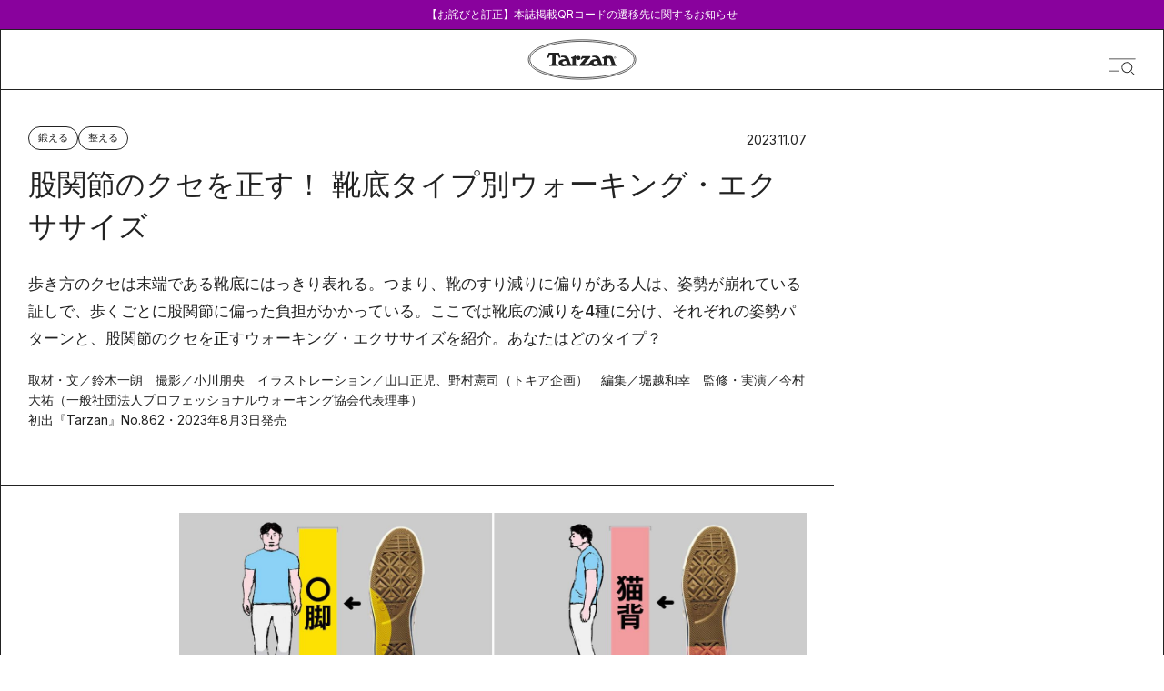

--- FILE ---
content_type: text/html; charset=utf-8
request_url: https://tarzanweb.jp/post-294438
body_size: 76507
content:
<!DOCTYPE html><html lang="ja"><head><meta charSet="utf-8"/><meta name="viewport" content="width=device-width, initial-scale=1"/><link rel="stylesheet" href="/_next/static/css/b89c286a219c24ad.css" data-precedence="next"/><link rel="stylesheet" href="/_next/static/css/dd432b34b4d2c413.css" data-precedence="next"/><link rel="stylesheet" href="/_next/static/css/74aae90efa82b5c3.css" data-precedence="next"/><link rel="stylesheet" href="/_next/static/css/d0c879d242554847.css" data-precedence="next"/><link rel="stylesheet" href="/_next/static/css/bf11d68b3f22ece1.css" data-precedence="next"/><link rel="stylesheet" href="/_next/static/css/678f1386634b2973.css" data-precedence="next"/><link rel="stylesheet" href="/_next/static/css/568eed8192039ece.css" data-precedence="next"/><link rel="stylesheet" href="/_next/static/css/26b017ee962220a5.css" data-precedence="next"/><link rel="stylesheet" href="/_next/static/css/196400093cbbb506.css" data-precedence="next"/><link rel="stylesheet" href="/_next/static/css/057c3878238b420f.css" data-precedence="next"/><link rel="stylesheet" href="/_next/static/css/31aa33b89ed86d29.css" data-precedence="next"/><link rel="stylesheet" href="/_next/static/css/f861764b2b389199.css" data-precedence="next"/><link rel="stylesheet" href="/_next/static/css/bf0ea8a503993ea3.css" data-precedence="next"/><link rel="preload" as="script" fetchPriority="low" href="/_next/static/chunks/webpack-5f02d10f306153a5.js"/><script src="/_next/static/chunks/fd9d1056-dc43210ac0a42a25.js" async=""></script><script src="/_next/static/chunks/2117-b826720056e9118d.js" async=""></script><script src="/_next/static/chunks/main-app-3186e54e4ff09eac.js" async=""></script><script src="/_next/static/chunks/7648-a20d01d242fb4c2d.js" async=""></script><script src="/_next/static/chunks/8003-5d8d96ae8299be45.js" async=""></script><script src="/_next/static/chunks/3145-9fadcc84491b3c8c.js" async=""></script><script src="/_next/static/chunks/8062-52a3b33897acf375.js" async=""></script><script src="/_next/static/chunks/1301-01230aaa396e165a.js" async=""></script><script src="/_next/static/chunks/8965-1916b58d45d71431.js" async=""></script><script src="/_next/static/chunks/8165-d7014ebbc8e4a28b.js" async=""></script><script src="/_next/static/chunks/app/(default)/layout-620d0b86051c9be0.js" async=""></script><script src="/_next/static/chunks/5935-0c65375dfb326e33.js" async=""></script><script src="/_next/static/chunks/6101-08717489b10dbcf1.js" async=""></script><script src="/_next/static/chunks/8833-93e87af13eb8e738.js" async=""></script><script src="/_next/static/chunks/29-54c71c894c3def90.js" async=""></script><script src="/_next/static/chunks/4472-cf30e4ef5875aac9.js" async=""></script><script src="/_next/static/chunks/4113-896fd822e87e1f4a.js" async=""></script><script src="/_next/static/chunks/3987-ff1a45243f7fc0f7.js" async=""></script><script src="/_next/static/chunks/6442-dd17342aa9f3988e.js" async=""></script><script src="/_next/static/chunks/3746-6222f58dd165aa03.js" async=""></script><script src="/_next/static/chunks/app/(default)/articles/%5BpostId%5D/page-cd61b620d0446104.js" async=""></script><script src="/_next/static/chunks/app/(special)/layout-3bf7039f873533c4.js" async=""></script><script src="/_next/static/chunks/app/(default)/articles/page-d54d2b04de1be2b4.js" async=""></script><script src="/_next/static/chunks/app/(default)/not-found-76077c3371b07207.js" async=""></script><link rel="preload" href="https://securepubads.g.doubleclick.net/tag/js/gpt.js" as="script"/><link rel="preload" href="//anymind360.com/js/4231/ats.js" as="script"/><link rel="preload" href="https://www.googletagmanager.com/gtm.js?id=GTM-KH3CDZ6" as="script"/><meta name="google-site-verification" content="58hSaEkTLv0Msnp4g0HGG0xD0uRdXBZbhUCsIuw0pPs"/><title>股関節のクセを正す！ 靴底タイプ別ウォーキング・エクササイズ</title><meta name="description" content="歩き方のクセは末端である靴底にはっきり表れる。つまり、靴のすり減りに偏りがある人は、姿勢が崩れている証しで、歩くごとに股関節に偏った負担がかかっている。ここでは靴底の減りを4種に分け、それぞれの姿勢パターンと、股関節のクセを正すウォーキング・エクササイズを紹介。あなたはどのタイプ？"/><meta name="article:section" content="整える"/><meta name="article:published_time" content="2023-11-07T20:00:02+09:00"/><meta name="article:type" content="article"/><link rel="canonical" href="https://tarzanweb.jp/post-294438"/><meta property="og:title" content="股関節のクセを正す！ 靴底タイプ別ウォーキング・エクササイズ"/><meta property="og:description" content="歩き方のクセは末端である靴底にはっきり表れる。つまり、靴のすり減りに偏りがある人は、姿勢が崩れている証しで、歩くごとに股関節に偏った負担がかかっている。ここでは靴底の減りを4種に分け、それぞれの姿勢パターンと、股関節のクセを正すウォーキング・エクササイズを紹介。あなたはどのタイプ？"/><meta property="og:url" content="https://tarzanweb.jp/post-294438"/><meta property="og:image" content="https://tarzanweb.jp/uploads/2023/10/20231023_hh_shoes_hip_joint.jpg"/><meta property="og:type" content="article"/><meta name="twitter:card" content="summary_large_image"/><meta name="twitter:title" content="股関節のクセを正す！ 靴底タイプ別ウォーキング・エクササイズ"/><meta name="twitter:description" content="歩き方のクセは末端である靴底にはっきり表れる。つまり、靴のすり減りに偏りがある人は、姿勢が崩れている証しで、歩くごとに股関節に偏った負担がかかっている。ここでは靴底の減りを4種に分け、それぞれの姿勢パターンと、股関節のクセを正すウォーキング・エクササイズを紹介。あなたはどのタイプ？"/><meta name="twitter:image" content="https://tarzanweb.jp/uploads/2023/10/20231023_hh_shoes_hip_joint.jpg"/><link rel="icon" href="/favicon.ico" type="image/x-icon" sizes="64x64"/><link rel="apple-touch-icon" href="/apple-icon.png?fded542d3e2859f6" type="image/png" sizes="360x360"/><meta name="next-size-adjust"/><!--$--><!--/$--><script src="/_next/static/chunks/polyfills-42372ed130431b0a.js" noModule=""></script></head><body class="
            __variable_054274
            __variable_ef116d
            __variable_fa2f99
            __variable_deadeb
          " style="--theme-main-color:#89029d;--theme-sub-color:#ffffff;--article-main-color:#222222;--article-sub-color:#FFFFFF"><div role="status" aria-live="polite" class="w-full bg-[var(--theme-main-color)] text-[var(--theme-sub-color)] text-xs z-[102] relative"><a class="max-w-[1120px] mx-auto px-4 py-2 flex gap-3 items-center justify-center" href="/notices/2026-01-06-qr-issue"><span class="block">【お詫びと訂正】本誌掲載QRコードの遷移先に関するお知らせ</span></a></div><div class=""><div data-drawer-open=""></div><header class="styles_header__jybkI
          undefined
          h-auto" style="border-color:#222222;--color:var(--article-main-color);--subColor:var(--article-sub-color)"><div class=""><a class="hover:opacity-100" href="/"><svg class="styles_headerLogo__M_clC" viewBox="0 0 822 314" fill="var(--article-sub-color)" xmlns="http://www.w3.org/2000/svg"><path d="M778.1 90.1996C756.9 73.0996 727.2 57.8996 689.6 45.0996C615 19.5996 516.2 5.59961 411.4 5.59961C306.6 5.59961 207.8 19.5996 133.2 45.0996C95.7002 57.8996 65.9002 73.0996 44.7002 90.1996C19.8002 110.3 7.2002 132.8 7.2002 156.8C7.2002 180.8 19.9002 203.3 44.8002 223.4C66.0002 240.5 95.7002 255.7 133.3 268.5C207.9 294 306.7 308 411.5 308C516.3 308 615.1 294 689.7 268.5C727.2 255.7 757 240.5 778.2 223.4C803.2 203.2 815.8 180.8 815.8 156.8C815.8 132.8 803.1 110.3 778.2 90.1996H778.1Z" fill="var(--article-sub-color)" stroke="#222222" stroke-width="5" stroke-miterlimit="10"></path><path d="M770.4 215.1C750.2 231.3 721.6 245.7 685.3 258.1C612 283 514.7 296.7 411.4 296.7C308.1 296.7 210.8 283 137.5 258.1C101.2 245.8 72.6001 231.3 52.4001 215.1C30.0001 197.1 18.6001 177.5 18.6001 156.8C18.6001 136.1 30.0001 116.5 52.4001 98.5004C72.6001 82.3004 101.2 67.9004 137.5 55.5004C210.8 30.6004 308.1 16.9004 411.4 16.9004C514.7 16.9004 612 30.6004 685.3 55.5004C721.6 67.8004 750.2 82.3004 770.4 98.5004C792.8 116.5 804.2 136.1 804.2 156.8C804.2 177.5 792.8 197.1 770.4 215.1Z" fill="var(--article-sub-color)" stroke="#222222" stroke-width="5" stroke-miterlimit="10"></path><path d="M667 141.699C667 137.499 663.7 134.199 659.6 134.199C655.5 134.199 652.1 137.599 652.1 141.699C652.1 145.799 655.5 149.299 659.6 149.299C663.7 149.299 667 145.999 667 141.699ZM653.5 141.699C653.5 138.199 656.2 135.299 659.5 135.299C662.9 135.299 665.5 138.099 665.5 141.699C665.5 145.299 662.8 148.099 659.5 148.099C656.2 148.099 653.4 145.299 653.4 141.699H653.5Z" fill="#222222"></path><path d="M660.2 188L644.7 143.9C642 136.2 633.4 128.2 617.5 128.2C601.6 128.2 603.8 131.5 600.6 134.9V127.4L594.3 125.6C591.1 128.8 586.7 131.1 583.2 133.4C579.8 135.6 570.7 139 563.6 139.2V147.8C567.8 147.8 570.5 148.1 572.5 149.5C574.1 150.6 574.9 154.2 574.9 155.6V186.6C574.9 190 573.5 193.4 568.6 193.9C563.6 194.5 561.9 191.6 559.9 188.2C557.9 184.9 553.3 166.3 545.2 148.2C534.7 124.7 508.7 123 486.6 130.7L490 140.4C500.7 138 506.1 140 510.3 141.4C515.7 143.2 520.2 150.1 520.9 154.2C516.8 154.2 505.2 155.2 499.8 156C493.9 156.9 482.1 159.7 474.6 168.7C473.6 169.9 471.8 172.9 470.9 175.2C466.3 184.6 460 191.6 447.1 191.2C441.3 191 429.4 191.2 429.4 191.2L474.3 138.6L471.9 131.5H411.6L399.9 154.9L408.9 158.1C411 153.3 416.6 146.4 425.1 146.4H435.4C435.4 146.5 390.7 199.6 390.7 199.6L393.1 206.4H466.8L472.6 193.5C479.7 206.4 498.3 208.9 505.7 208.9C513.1 208.9 528.1 206.9 537.1 201.7L538.7 206.3H613.4V197.4C600.7 197.6 600.8 193.4 600.8 188.7V150.6C603.8 148.9 606.5 148.2 609.7 148.2C615.8 148.2 620.3 150.6 622.2 156.1L632.1 184.3C633.7 188.8 634 190.9 632.1 193.7C630.3 196.4 628.2 197.3 622.4 197.8V206.5H675.3V197.9C664.1 197.4 661.8 191.8 660.5 188.1H660.2V188ZM511.6 192.7C506.1 192.7 499.7 192 497.9 184C496.2 176.2 501.1 171.5 507.6 169.3C511.7 167.9 519.4 167.1 524.5 167.1L531.8 188.1C526.7 191.7 518 192.7 511.6 192.7Z" fill="#222222"></path><path d="M385.4 161.2C390.4 160.8 400 156.6 400 144.5C400 132.4 388.8 128.3 383 128.3C377.2 128.3 369.6 131.4 365.5 135.7V127.4L359.2 125.6C356 128.8 351.6 131.1 348.1 133.4C344.7 135.6 335.6 139 328.4 139.2V147.8C332.6 147.8 335.3 148.1 337.3 149.5C338.9 150.6 339.7 154.3 339.7 155.6V186.6C339.7 189.6 338.3 193.4 333.4 193.9C328.4 194.5 326.7 191.6 324.7 188.2C322.7 184.9 317.6 166.5 310 148.2C301.5 127.5 275.9 121.5 251.4 130.7L254.8 140.4C265.5 138 270.9 140 275 141.4C280.4 143.2 284.9 150.1 285.7 154.2C282.2 153.7 270.3 155.1 264.5 156C258.1 157.1 234.5 162.8 234.5 181.9C234.5 201 261.1 208.9 270.4 208.9C279.7 208.9 292.9 206.9 301.9 201.7L303.5 206.3H382L381.8 197.4C369.1 197.6 365.5 193.4 365.5 188.7V155.7C365 152.1 367.3 150.3 370.2 148.5H370.6C369.6 158.1 379 161.6 385.4 161.1V161.2ZM277 192.9C271.5 192.9 265.1 192.2 263.3 184.2C261.6 176.5 266.5 171.7 273 169.5C277.1 168.1 284.8 167.3 289.9 167.3L297.2 188.3C292 191.9 283.4 192.9 277 192.9Z" fill="#222222"></path><path d="M660.9 144C661.1 145.1 661.3 145.9 661.5 146.1H662.9C662.9 145.8 662.6 145.3 662.4 144C662.2 142.8 661.7 142.1 661 142C661.9 141.7 662.6 141 662.6 139.9C662.6 138.8 662.3 138.5 661.8 138.2C661.3 137.8 660.5 137.6 659.2 137.6C657.9 137.6 657.5 137.6 656.8 137.8V146.2H658.2V142.6H659.1C660.2 142.6 660.7 143 660.9 144.1V144ZM658.1 141.5V138.7H659.1C660.6 138.7 661.1 139.4 661.1 140.2C661.1 141 660.2 141.6 659.1 141.6H658.1V141.5Z" fill="#222222"></path><path d="M169.1 125.6C172.4 123 175.2 121.8 186 121.7V180.2C186 184.4 186 191.7 181.6 193.7C177.9 195.4 171.1 196.7 164.3 196.9V206.6H233.5V196.9C226.7 196.7 219.9 195.4 216.2 193.7C211.8 191.7 211.8 184.4 211.8 180.2V121.7C222.6 121.7 225.4 123 228.7 125.6C231.3 127.6 237.3 139.5 239.2 145.1L249.9 141.9L237.6 104.6H160L147.7 141.9L158.4 145.1C160.4 139.5 166.3 127.6 168.9 125.6H169.1Z" fill="#222222"></path></svg></a><div class="styles_headerDrawer__hs6HW"><svg width="41" height="26" viewBox="0 0 41 26" fill="none" xmlns="http://www.w3.org/2000/svg" class="w-[30px] h-[26px]"><path d="M40 0C40.3312 0.00021012 40.5996 0.269345 40.5996 0.600586C40.5994 0.931648 40.3311 1.19999 40 1.2002H1.19922C0.868158 1.19998 0.59982 0.931647 0.599609 0.600586C0.599609 0.269345 0.868027 0.000210956 1.19922 0H40Z" fill="#222222"></path><path d="M17.5996 9.10059C17.931 9.10059 18.1992 9.36882 18.1992 9.7002C18.1992 10.0316 17.931 10.2998 17.5996 10.2998H0.599609C0.268239 10.2998 0 10.0316 0 9.7002C0 9.36882 0.268239 9.10059 0.599609 9.10059H17.5996Z" fill="#222222"></path><path d="M15.5996 18.0005C15.931 18.0005 16.1992 18.2687 16.1992 18.6001C16.1992 18.9315 15.931 19.1997 15.5996 19.1997H0.599609C0.268239 19.1997 0 18.9315 0 18.6001C0 18.2687 0.268239 18.0005 0.599609 18.0005H15.5996Z" fill="#222222"></path><path d="M27.7349 6.48204C29.0903 6.4808 30.4157 6.88115 31.5433 7.63245C32.6709 8.38376 33.5501 9.45225 34.0697 10.7028C34.5893 11.9533 34.7259 13.3296 34.4622 14.6577C34.1985 15.9858 33.5464 17.2059 32.5884 18.1637C31.6304 19.1215 30.4095 19.774 29.0802 20.0386C27.7509 20.3032 26.3729 20.168 25.1205 19.6502C23.8681 19.1324 22.7976 18.2551 22.0444 17.1294C21.2912 16.0038 20.8892 14.6803 20.8892 13.3263C20.8892 11.5122 21.6102 9.77227 22.8939 8.4889C24.1775 7.20553 25.9187 6.4837 27.7349 6.48204ZM27.7349 5.2002C26.1259 5.2002 24.553 5.67678 23.2152 6.56969C21.8773 7.4626 20.8346 8.73173 20.2189 10.2166C19.6031 11.7014 19.442 13.3353 19.7559 14.9116C20.0698 16.488 20.8446 17.9359 21.9824 19.0724C23.1201 20.2088 24.5697 20.9827 26.1477 21.2963C27.7258 21.6098 29.3616 21.4489 30.8481 20.8339C32.3346 20.2188 33.6052 19.1773 34.4991 17.841C35.393 16.5046 35.8701 14.9335 35.8701 13.3263C35.8701 12.2592 35.6597 11.2025 35.2508 10.2166C34.842 9.23068 34.2428 8.33486 33.4873 7.58028C32.7319 6.8257 31.8351 6.22714 30.8481 5.81876C29.8611 5.41038 28.8032 5.2002 27.7349 5.2002Z" fill="#222222"></path><path d="M39.4184 24.1346L34.807 19.4961L33.918 20.3779L38.5303 25.0164C38.6503 25.1185 38.8043 25.1718 38.9619 25.1658C39.1194 25.1598 39.2689 25.0949 39.3808 24.9839C39.4927 24.873 39.5587 24.7241 39.5658 24.5668C39.573 24.4094 39.5198 24.2552 39.4184 24.1346Z" fill="#222222"></path></svg></div></div><!--$--><nav id="nav" class="styles_nav__vrerf  hidden" aria-label="グローバルメニュー"><div class="styles_navContainer__T84qk"><div class="styles_navMain__OHaan"><form class="styles_navSearch__0Na4N"><input type="text" placeholder="キーワードを入力してください" value=""/><button type="submit"><svg width="28" height="29" viewBox="0 0 28 29" fill="none" color="black" xmlns="http://www.w3.org/2000/svg"><circle cx="12.5" cy="12.5" r="12" stroke="#222222"></circle><line x1="20.3536" y1="21.6464" x2="27.3536" y2="28.6464" stroke="#222222"></line></svg></button></form><div class="styles_navTags__jDw_D"><p class="styles_navListTitle__HwXsK">Popular Tags</p><ul class="styles_navTagsList__uNDkd"><li><a class="" href="/tags/outdoor"><span>#</span><span class="text-sm">アウトドア</span></a></li><li><a class="" href="/tags/athlete"><span>#</span><span class="text-sm">アスリート</span></a></li><li><a class="" href="/tags/anti_aging"><span>#</span><span class="text-sm">アンチエイジング</span></a></li><li><a class="" href="/tags/conditioning"><span>#</span><span class="text-sm">コンディショニング</span></a></li><li><a class="" href="/tags/pilates"><span>#</span><span class="text-sm">ピラティス</span></a></li><li><a class="" href="/tags/gear"><span>#</span><span class="text-sm">ギア</span></a></li><li><a class="" href="/tags/running"><span>#</span><span class="text-sm">ランニング</span></a></li><li><a class="" href="/tags/stretch"><span>#</span><span class="text-sm">ストレッチ</span></a></li><li><a class="" href="/tags/mental"><span>#</span><span class="text-sm">メンタルヘルス</span></a></li><li><a class="" href="/tags/workstyle"><span>#</span><span class="text-sm">働き方</span></a></li></ul></div><div class="styles_navListGrid__W5tgl"><div><p class="styles_navListTitle__HwXsK">Category</p><ul class="styles_navCategoryList__ZdheC"><li class="styles_navCategoryItem__ILl85"><a class="" href="/category/training"><p class="">鍛える</p></a></li><li class="styles_navCategoryItem__ILl85"><a class="" href="/category/conditioning"><p class="">整える</p></a></li><li class="styles_navCategoryItem__ILl85"><a class="" href="/category/run"><p class="">走る</p></a></li><li class="styles_navCategoryItem__ILl85"><a class="" href="/category/visit"><p class="">出かける</p></a></li><li class="styles_navCategoryItem__ILl85"><a class="" href="/category/diet"><p class="">痩せる</p></a></li><li class="styles_navCategoryItem__ILl85"><a class="" href="/category/playful"><p class="">遊ぶ</p></a></li><li class="styles_navCategoryItem__ILl85"><a class="" href="/category/eat"><p class="">食べる</p></a></li><li class="styles_navCategoryItem__ILl85"><a class="" href="/category/wear"><p class="">身につける</p></a></li></ul></div><div><p class="styles_navListTitle__HwXsK">Series</p><ul class="mt-6 flex flex-col gap-3"><li class=""><a class="" href="/series/a-small-essay"><p class="text-sm">A Small Essay</p></a></li><li class=""><a class="" href="/series/i-want-to-wear-these"><p class="text-sm">これ、履きたい。</p></a></li><li class=""><a class="" href="/series/small-but-important"><p class="text-sm">ささやかだけど、大事なこと。</p></a></li><li class=""><a class="" href="/series/our-friends"><p class="text-sm">Our Friends</p></a></li><li class=""><a class="" href="/series/bicycles-for-life"><p class="text-sm">生活と自転車</p></a></li><li class=""><a class="" href="/series/theirtimeline"><p class="text-sm">時間割とコンディショニング</p></a></li><li class=""><a class="" href="/series/injuries-are-what-i"><p class="text-sm">怪我こそ、私。</p></a></li><li class=""><a class="" href="/series/uchisaka"><p class="text-sm">ウチサカさんにきいてみる。</p></a></li><li class=""><a class="" href="/series/a-town-where-skiing-takes-you"><p class="text-sm">スキーが連れてってくれる町</p></a></li><li class=""><a class="" href="/series/mountain-of-the-month"><p class="text-sm">写真家が選ぶ今月の山</p></a></li><li class=""><a class="" href="/series/famous-books-on-the-body"><p class="text-sm">極私的なカラダの名著</p></a></li><li class=""><a class="" href="/series/trail-running-authorized-history"><p class="text-sm">トレラン正史</p></a></li><li class=""><a class="" href="/series/local-hero"><p class="text-sm">ローカル・ヒーローに会いに行く。</p></a></li><li class=""><a class="" href="/series/how-to-create-your-own-journey"><p class="text-sm">自分の旅のつくりかた。</p></a></li><li class=""><a class="" href="/series/table-talk"><p class="text-sm">テーブル・トーク</p></a></li><li class=""><a class="" href="/series/vacation-suggestions"><p class="text-sm">こんな休暇、どう？</p></a></li><li class=""><a class="" href="/series/runningu-movie_playlist"><p class="text-sm">「走る映画」のプレイリスト</p></a></li><li class=""><a class="" href="/series/one-more-herb"><p class="text-sm">ワンモア・ハーブ</p></a></li><li class=""><a class="" href="/series/yoga-and-notice"><p class="text-sm">ヨガと気づき</p></a></li><li class=""><a class="" href="/series/at"><p class="text-sm">at</p></a></li><li class=""><a class="" href="/series/anecdotes"><p class="text-sm">こぼればなし</p></a></li><li class=""><a class="" href="/series/aging-and-expression"><p class="text-sm">老いと表現</p></a></li><li class=""><a class="" href="/series/tarzan_scrapbook"><p class="text-sm">ターザンのスクラップブック</p></a></li><li class=""><a class="" href="/series/laughter-and-well-being"><p class="text-sm">笑いとウェルビーイング</p></a></li><li class=""><a class="" href="/series/partners"><p class="text-sm">あの人の隣には。</p></a></li><li class=""><a class="" href="/series/uniforms"><p class="text-sm">そのユニ、どこの？</p></a></li></ul></div><div><p class="styles_navListTitle__HwXsK">MemberShip</p><ul class="mt-6 flex flex-col gap-3"><li class=""><a class="" href="https://store.tarzanweb.jp/"><p class="text-sm">Team Tarzan</p></a></li><li class=""><a class="" href="https://store.tarzanweb.jp/collections/all"><p class="text-sm">Event</p></a></li></ul><div class="styles_navNewsletter__K9b33"><p class="styles_navListTitle__HwXsK">Newsletter</p><div class="mt-[30px]"><p class=" text-sm leading-[22px]">『Tarzan』本誌および『Tarzan Web』にまつわる最新情報がメールで届く。ニュースレター会員向けの特別なイベント・プレゼントも。</p></div><div class="mt-6 flex"><input type="email" class="w-full h-[53px] bg-gray border border-black border-r-0 border-dashed pl-[11px] flex items-center text-sm leading-[22px] placeholder:text-xs placeholder:font-normal placeholder:text-black" placeholder="メールアドレス" value=""/><button class="w-[100px] h-[53px] border border-black text-[10px] text-white bg-black">登録</button></div><div class="mt-6"><p class="text-[11px] leading-[22px]">ご登録頂くと、弊社のプライバシーポリシーとメールマガジンの配信に同意したことになります。<span class="ml-2"><a class="underline [text-underline-offset:6px] text-black" href="">配信停止</a></span></p></div></div></div><div><p class="styles_navListTitle__HwXsK pb-[10px]">SNS</p><ul class="styles_navSnsList__f00Fw"><li class=""><a class="" target="_blank" href="https://x.com/Tarzan_mag"><svg width="30" height="31" viewBox="0 0 30 31" class="w-[19px] h-auto xs:w-[23px]" fill="black" xmlns="http://www.w3.org/2000/svg"><path d="M17.8922 13.983C17.4231 13.3241 17.4055 12.9157 17.9743 12.3165C19.2425 10.9802 20.433 9.57411 21.6484 8.1908C23.7185 5.83548 25.7857 3.47589 27.9262 1.03518C26.4557 0.714967 25.4294 0.918478 24.519 2.04277C22.7567 4.21877 20.8508 6.28235 18.9933 8.38435C18.0843 9.41329 17.1489 10.4209 16.1637 11.5068C13.8048 8.15095 11.5822 4.96878 9.3273 1.80653C9.07074 1.44789 8.64557 0.961173 8.28638 0.951211C5.63128 0.87863 2.97324 0.911362 0.0439829 0.911362C3.91888 6.42324 7.63983 11.7174 11.3608 17.0101C7.53427 21.3621 3.79279 25.6116 0 29.921C1.68015 30.3593 2.69175 29.8896 3.61246 28.6857C4.99206 26.8825 6.5857 25.2331 8.09725 23.5267C9.53696 21.9029 10.9884 20.289 12.4853 18.614C15.0876 22.2871 17.5756 25.818 20.0943 29.3289C20.3172 29.6392 20.7247 30.022 21.0561 30.0291C23.676 30.086 26.2974 30.0604 29.1841 30.0604C28.7853 29.4613 28.5566 29.0998 28.3103 28.7483C24.8459 23.8213 21.3918 18.8858 17.8937 13.9816L17.8922 13.983ZM22.0897 28.2146C21.8111 28.1989 21.4724 27.9129 21.2921 27.6624C15.4101 19.4821 9.54282 11.2904 3.67697 3.09733C3.60513 2.99628 3.58167 2.86251 3.45119 2.5238C4.65779 2.5238 5.72071 2.47968 6.7763 2.54941C7.1135 2.57076 7.5416 2.81554 7.73806 3.08737C13.6728 11.336 19.5841 19.6017 25.4939 27.8673C25.535 27.9243 25.5071 28.0282 25.5174 28.2402C24.3695 28.2402 23.2274 28.2772 22.0897 28.2146Z" fill="black"></path></svg></a></li><li class=""><a class="" target="_blank" href="https://www.instagram.com/tarzanweb/"><svg width="33" height="33" viewBox="0 0 33 33" class="w-[23px] h-auto xs:w-[28px]" fill="none" xmlns="http://www.w3.org/2000/svg"><path d="M16.8802 9.92176C13.2477 9.9019 10.3371 12.7813 10.3158 16.4138C10.2945 20.0407 13.181 22.9556 16.8121 22.974C20.4447 22.9939 23.3539 20.1159 23.3751 16.4805C23.3964 12.8508 20.5156 9.94162 16.8802 9.92176Z" fill="black"></path><path d="M32.6044 6.84699C32.3845 3.26124 30.0682 0.990355 26.5137 0.69958C23.335 0.44001 16.9139 0.488236 16.9791 0.488236C13.6898 0.488236 10.3282 0.376182 7.06013 0.700999C3.7297 1.03291 1.56945 3.28961 1.09428 6.58458C0.898541 7.94343 0.804927 9.33205 0.816274 10.7051C0.858826 15.8185 0.785069 20.9432 1.10421 26.0424C1.33116 29.6778 3.65452 31.9047 7.3268 32.2168C10.9977 32.5274 14.7011 32.5033 18.3904 32.509C21.145 32.5132 23.9137 32.482 26.6484 32.1941C29.9533 31.8466 32.1476 29.5771 32.6157 26.3048C32.81 24.9445 32.9051 23.5573 32.8937 22.1843C32.8512 17.0709 32.9178 11.9462 32.6044 6.84699ZM16.85 26.5516C11.3168 26.5474 6.72255 21.9333 6.75234 16.4085C6.78212 10.8597 11.4005 6.28955 16.9266 6.34487C22.4301 6.39877 26.9335 10.9221 26.9577 16.4185C26.9803 21.9474 22.3847 26.5559 16.8514 26.5516H16.85ZM27.3364 8.30087C26.0414 8.29661 24.9733 7.20585 24.9974 5.91367C25.0229 4.60873 26.1123 3.57613 27.4172 3.61868C28.7108 3.65981 29.7392 4.77185 29.6796 6.06544C29.6229 7.31649 28.586 8.30512 27.335 8.30087H27.3364Z" fill="black"></path></svg></a></li><li class=""><a class="" target="_blank" href="https://www.youtube.com/channel/UCSIikpN5XEYBvRI6_Onti1w"><svg width="33" height="27" viewBox="0 0 33 27" class="w-[23px] h-auto xs:w-[33px]" fill="none" xmlns="http://www.w3.org/2000/svg"><path d="M4.17381 25.0418C5.3153 25.2787 6.48201 25.3854 7.64031 25.5287C10.625 25.8986 13.6237 26.0317 16.5552 26.0682C20.6519 26.0229 24.6591 25.7568 28.6424 25.1325C30.2783 24.8766 31.6341 23.6514 31.9604 21.97C32.452 19.4464 32.6215 16.8804 32.7083 14.3115C32.8106 11.2718 32.5164 8.26134 32.0318 5.26843C31.7657 3.62211 30.5808 2.28868 29.0149 1.91876C28.5023 1.79741 27.9757 1.74478 27.4533 1.66875C24.2767 1.20965 21.0819 0.978636 17.8773 0.921614C13.3856 0.841199 8.91485 1.16286 4.46934 1.84274C2.91747 2.0796 1.54347 3.34577 1.22414 4.94969C0.76894 7.2408 0.606466 9.57138 0.54624 11.9049C0.462204 15.1493 0.627474 18.3791 1.13169 21.5884C1.39921 23.2976 2.55191 24.7041 4.17241 25.0404L4.17381 25.0418ZM13.3674 7.57123C16.614 9.54799 19.8046 11.4911 23.0764 13.484C19.8102 15.4724 16.614 17.4199 13.3674 19.3981V7.57123Z" fill="black"></path></svg></a></li><li class=""><a class="" target="_blank" href="https://page.line.me/oa-tarzan?openQrModal=true"><svg width="39" height="39" viewBox="0 0 39 39" class="w-[25px] h-auto xs:w-[33px]" fill="black" xmlns="http://www.w3.org/2000/svg"><path d="M18.1947 0.872093C23.1151 0.879195 26.5417 1.65333 29.748 3.3465C32.6339 4.87063 35.0237 6.96719 36.7057 9.8379C38.0796 12.1845 38.7262 14.7285 38.5785 17.46C38.4503 19.842 37.6728 22.0096 36.4535 24.0423C34.8203 26.7653 32.6158 28.9286 30.1898 30.8845C26.9123 33.528 23.4133 35.8248 19.6565 37.7026C19.382 37.8404 19.0949 37.9611 18.8037 38.0563C18.3257 38.2126 17.9369 38.0023 17.8909 37.4952C17.8408 36.937 17.8742 36.3674 17.9105 35.8049C17.9383 35.3632 18.0289 34.9243 18.0874 34.4839C18.231 33.4186 17.5482 32.5223 16.4905 32.3831C13.8889 32.0408 11.4113 31.2893 9.09254 30.0323C5.94886 28.3277 3.40855 25.9869 1.77539 22.7142C0.694054 20.5466 0.218873 18.2384 0.393057 15.8151C0.629948 12.5225 1.95097 9.70153 4.11922 7.27969C5.91263 5.27545 8.07112 3.79393 10.5083 2.7215C13.3831 1.45731 16.3888 0.867832 18.1947 0.872093ZM19.4405 17.0196C19.4586 17.0154 19.4781 17.0097 19.4962 17.0054C19.5408 17.0722 19.584 17.1375 19.6286 17.2043C20.5149 18.558 21.4039 19.9102 22.2846 21.2682C22.442 21.5125 22.6316 21.6346 22.9228 21.619C23.2294 21.6034 23.5373 21.6162 23.8453 21.6147C24.2424 21.6133 24.3093 21.548 24.3107 21.1361C24.3135 20.3577 24.3107 19.5793 24.3107 18.7994C24.3107 16.9983 24.3121 15.1986 24.3107 13.3975C24.3107 13.0239 24.2355 12.9501 23.8787 12.9472C23.4913 12.9458 23.1054 12.9458 22.718 12.9472C22.3515 12.9487 22.279 13.0197 22.2776 13.3862C22.2748 13.9117 22.2776 14.4387 22.2776 14.9643C22.2776 15.7796 22.2776 16.5963 22.2776 17.4799C22.194 17.3634 22.148 17.3037 22.1062 17.2412C21.2283 15.9174 20.3504 14.5949 19.4781 13.2683C19.3318 13.0452 19.152 12.9345 18.8859 12.943C18.5389 12.9558 18.1919 12.943 17.8436 12.9472C17.5036 12.9501 17.4409 13.0126 17.4395 13.3535C17.4367 14.183 17.4395 15.0126 17.4395 15.8421C17.4395 17.6219 17.4395 19.4031 17.4395 21.1829C17.4395 21.5537 17.4952 21.6091 17.8519 21.6119C18.2588 21.6147 18.6657 21.6062 19.0726 21.6147C19.3402 21.6204 19.4544 21.4954 19.4447 21.2284C19.4391 21.0764 19.4447 20.9244 19.4447 20.7738C19.4447 19.5224 19.4447 18.2696 19.4447 17.0182L19.4405 17.0196ZM25.9703 17.2782C25.9703 18.5722 25.9703 19.8676 25.9703 21.1616C25.9703 21.521 26.0414 21.6119 26.3396 21.6119C27.9867 21.6147 29.6338 21.6119 31.2809 21.6147C31.5512 21.6147 31.6529 21.4826 31.6488 21.2213C31.6432 20.8974 31.6488 20.5736 31.6488 20.2497C31.6488 19.7724 31.5916 19.7142 31.115 19.7142C30.2218 19.7142 29.3286 19.7142 28.4354 19.7142C28.0787 19.7142 28.0368 19.6716 28.0313 19.3207C28.0271 19.0381 28.0271 18.754 28.0313 18.4713C28.0382 18.0793 28.0815 18.0352 28.4591 18.0338C29.2729 18.0338 30.0867 18.0281 30.9005 18.0367C31.168 18.0395 31.2823 17.9159 31.2809 17.6546C31.2809 17.3108 31.2837 16.9671 31.2809 16.6233C31.2767 16.2299 31.214 16.1659 30.8294 16.1645C30.0156 16.1631 29.2018 16.1588 28.388 16.1645C28.1678 16.1659 28.0522 16.085 28.0508 15.8506C28.0508 15.6589 28.0299 15.4671 28.0299 15.2753C28.0299 14.8776 28.0703 14.8464 28.4563 14.8478C29.3189 14.852 30.1828 14.8506 31.0454 14.8449C31.384 14.8421 31.4634 14.754 31.4662 14.4089C31.469 14.0751 31.469 13.7413 31.4662 13.4075C31.4634 13.014 31.4007 12.9487 31.0161 12.9472C29.4875 12.9472 27.9602 12.9472 26.4316 12.9472C26.0302 12.9472 25.9662 13.0112 25.9662 13.4231C25.9648 14.7072 25.9662 15.9927 25.9662 17.2767L25.9703 17.2782ZM7.04134 17.2483C7.04134 17.5722 7.04134 17.896 7.04134 18.2199C7.04134 19.2014 7.04134 20.1829 7.04134 21.163C7.04134 21.4031 7.07061 21.6147 7.38414 21.6147C9.11066 21.6119 10.8372 21.6119 12.5637 21.6133C12.8075 21.6133 12.8995 21.4954 12.8939 21.2568C12.887 20.8932 12.8925 20.5281 12.8912 20.1645C12.8898 19.7753 12.8257 19.7071 12.4397 19.7057C11.5757 19.7028 10.7132 19.7085 9.8492 19.7028C9.01869 19.6986 9.12319 19.8108 9.1218 18.9614C9.11762 17.1105 9.1218 15.2597 9.11901 13.4089C9.11901 13.0183 9.04655 12.9487 8.66752 12.9472C8.28014 12.9458 7.89415 12.9472 7.50676 12.9472C7.10823 12.9472 7.04273 13.0112 7.04134 13.4245C7.03855 14.6986 7.04134 15.9728 7.04134 17.2469V17.2483ZM15.9638 17.2782C15.9638 15.9827 15.9666 14.6873 15.9624 13.3918C15.9624 13.0197 15.8857 12.9501 15.5234 12.9472C15.136 12.9458 14.7487 12.9472 14.3613 12.9472C13.9446 12.9472 13.8847 13.0083 13.8833 13.443C13.8819 14.6986 13.8833 15.9529 13.8833 17.2085C13.8833 18.5239 13.8833 19.8392 13.8861 21.1545C13.8861 21.548 13.953 21.6119 14.3376 21.6133C14.725 21.6147 15.1124 21.6147 15.4997 21.6133C15.8955 21.6133 15.9624 21.548 15.9638 21.1332C15.9666 19.8477 15.9638 18.5622 15.9638 17.2782Z" fill="black"></path></svg></a></li><li class=""><a class="" target="_blank" href="https://www.facebook.com/Tarzanmag"><svg width="16" height="33" viewBox="0 0 16 33" class="w-[12px] h-auto xs:w-[13px]" fill="black" xmlns="http://www.w3.org/2000/svg"><path d="M10.2026 32.0868V16.4569H14.7457C14.9412 14.5969 15.1268 12.8246 15.3252 10.9303H10.1726C10.1726 9.75698 10.1526 8.77557 10.1783 7.79416C10.2068 6.62497 10.6436 6.21239 11.8468 6.19457C12.9373 6.17813 14.0278 6.19046 15.1767 6.19046V0.958569C12.8488 0.958569 10.5708 0.777639 8.33992 1.00928C6.09476 1.2423 4.54898 2.65959 3.86245 4.7348C3.53559 5.72032 3.46995 6.80042 3.39002 7.84487C3.31437 8.84547 3.3743 9.85567 3.3743 10.9467H0.22995V16.5021H3.42141V32.0881H10.2054L10.2026 32.0868Z" fill="black"></path></svg></a></li><li class=""><a class="" target="_blank" href="https://www.threads.net/@tarzanweb"><svg width="30" height="33" viewBox="0 0 30 33" class="w-[21px] h-auto xs:w-[28px]" fill="none" xmlns="http://www.w3.org/2000/svg"><path d="M29.1346 10.4261C29.1346 10.39 29.1318 10.3594 29.1234 10.3316C29.0643 10.144 29.0052 9.95505 28.9461 9.76747C28.8856 9.57988 28.8237 9.3923 28.7533 9.2075C28.4466 8.38769 28.0878 7.61096 27.6713 6.88286C26.6315 5.064 25.2343 3.55222 23.3854 2.43367C23.0154 2.20996 22.6285 2.00153 22.2218 1.80978C21.144 1.30122 20.0423 0.945511 18.9209 0.719022C17.0523 0.339688 15.1317 0.311898 13.1759 0.506428C10.964 0.72597 8.95476 1.41655 7.24661 2.50731C4.7505 4.10107 2.89741 6.54938 1.99831 9.63268C1.67891 10.7262 1.42986 11.8212 1.25538 12.9133C1.10624 13.8498 1.01196 14.7863 0.973974 15.7215C0.96131 16.0327 0.955683 16.344 0.95709 16.6552C0.95709 16.9665 0.965535 17.2777 0.978199 17.5876C0.999305 18.0545 1.03448 18.5199 1.08514 18.984C1.10202 19.1397 1.12032 19.2939 1.14142 19.4495C1.18223 19.7594 1.23007 20.0692 1.28353 20.3777C1.31027 20.5319 1.33982 20.6876 1.37077 20.8418C1.617 22.0771 1.97438 23.3082 2.44997 24.5337C2.77077 25.3605 3.15632 26.1316 3.60657 26.8417C3.94427 27.3752 4.31854 27.8741 4.7294 28.3396C5.00377 28.6494 5.29361 28.944 5.60035 29.2233C5.90709 29.5026 6.23071 29.7652 6.56981 30.0125C7.41826 30.6309 8.37084 31.1477 9.42753 31.5604C9.59075 31.6243 9.75256 31.6841 9.91718 31.7411C10.7347 32.0259 11.562 32.2302 12.3964 32.3677C14.0666 32.6415 15.7677 32.6456 17.4857 32.4775C17.8347 32.4428 18.1794 32.3983 18.5185 32.3399C18.8576 32.283 19.1924 32.2135 19.5203 32.1315C20.1774 31.9689 20.8148 31.7577 21.4282 31.4951C21.735 31.3645 22.0375 31.22 22.333 31.063C23.2208 30.5906 24.0566 30.0014 24.8389 29.2844C25.0486 29.0913 25.2484 28.8926 25.4369 28.6869C25.5621 28.5494 25.6832 28.4104 25.7985 28.2673C26.087 27.9116 26.3459 27.5406 26.5738 27.1585C26.6653 27.0056 26.7511 26.85 26.8327 26.6944C26.8735 26.6166 26.9129 26.5374 26.9509 26.4582C27.5222 25.2729 27.8148 24.0015 27.8247 22.744C27.8472 19.726 26.2347 16.7858 22.9155 15.2852C22.7354 15.2046 22.5637 14.9475 22.506 14.7266C22.4976 14.6946 22.492 14.6641 22.4878 14.6349C22.4568 14.3681 22.4202 14.1041 22.3752 13.8429C22.3456 13.6678 22.3119 13.4955 22.2739 13.3232C22.2556 13.2371 22.2359 13.1523 22.2148 13.0661C22.1726 12.8952 22.1261 12.7271 22.0741 12.5604C21.9967 12.3103 21.9081 12.0629 21.8053 11.8212C21.6689 11.4988 21.5085 11.1848 21.3185 10.8805C21.2707 10.804 21.2214 10.729 21.1708 10.654C20.8359 10.1649 20.4672 9.75079 20.0662 9.40481C19.7229 9.10745 19.3571 8.86012 18.9715 8.65586C18.1358 8.21539 17.2071 7.98195 16.2137 7.90692C16.0604 7.8958 15.907 7.88747 15.7508 7.8833C15.6734 7.88052 15.5946 7.88052 15.5158 7.87913C15.2809 7.87913 15.0416 7.88469 14.801 7.89858C14.5182 7.91526 14.2424 7.94444 13.9737 7.98751C13.4362 8.07366 12.9254 8.21122 12.4428 8.40575C12.2022 8.50302 11.9687 8.61279 11.7421 8.73784C11.0625 9.11162 10.449 9.60906 9.90592 10.2385C9.72441 10.4483 9.55135 10.672 9.38672 10.911C10.1789 11.4432 10.9387 11.9518 11.6901 12.4562C13.4179 10.7123 15.4581 10.2455 17.428 11.1125C18.4186 11.5488 19.1868 12.5187 19.3965 13.5191C19.4288 13.6734 19.4471 13.8276 19.4528 13.9818C19.4556 14.0582 19.4528 14.1347 19.4485 14.2111C18.8027 14.1625 18.1569 14.0916 17.5096 14.0708C16.0829 14.0249 14.6674 14.0582 13.3138 14.4543C12.8621 14.5863 12.4175 14.7599 11.9827 14.9837C11.7196 15.1184 11.472 15.2685 11.2426 15.4311C11.0119 15.5936 10.798 15.7687 10.601 15.9549C10.3379 16.2036 10.1057 16.4718 9.90592 16.7553C9.80602 16.897 9.71315 17.0429 9.62873 17.1916C9.58652 17.2666 9.54713 17.3416 9.50914 17.4181C9.43316 17.5709 9.36563 17.7265 9.30653 17.8836C9.09969 18.4366 8.99416 19.0229 9.00119 19.6177C9.0026 19.7872 9.01385 19.9595 9.03355 20.1304C9.07295 20.4736 9.15034 20.8168 9.26572 21.1572C9.32341 21.3281 9.39094 21.4976 9.46692 21.6658C9.5429 21.8339 9.63015 22.002 9.72723 22.1674C10.6643 23.7737 12.2036 24.5198 13.9948 24.8477C17.0608 25.4091 19.9635 24.1711 21.3326 21.5755C21.4634 21.3267 21.5788 21.0697 21.6843 20.8057C21.7899 20.5417 21.8841 20.2735 21.9756 19.9998C22.1121 19.5899 22.2387 19.173 22.378 18.7562C22.4244 18.6172 22.4723 18.4783 22.5215 18.3393C22.6453 18.4199 22.81 18.5116 22.9704 18.6228C23.0238 18.6603 23.0773 18.6992 23.128 18.7409C23.3418 18.9146 23.5374 19.1008 23.7161 19.2995C23.9398 19.5482 24.1354 19.8136 24.3028 20.0943C24.4365 20.3193 24.5533 20.5528 24.649 20.7932C24.6968 20.9141 24.7418 21.0363 24.7798 21.16C24.9163 21.5935 24.9937 22.0451 25.0092 22.5036C25.012 22.569 25.012 22.6357 25.012 22.701C25.012 22.833 25.0064 22.965 24.9951 23.0984C24.9571 23.5624 24.8558 24.0307 24.6884 24.492C24.5252 24.9394 24.3296 25.3535 24.103 25.7356C23.9525 25.9913 23.7879 26.2317 23.6106 26.4596C23.5219 26.5735 23.4305 26.6833 23.3348 26.7917C23.1448 27.0056 22.9422 27.2071 22.7284 27.3975C22.6214 27.492 22.5117 27.5837 22.3991 27.6726C21.6112 28.2923 20.6867 28.7647 19.6624 29.1177C19.025 29.3372 18.3792 29.4942 17.7291 29.5984C17.2085 29.6818 16.6837 29.7305 16.1574 29.7499C15.6298 29.7694 15.1007 29.761 14.5703 29.7277C14.438 29.7193 14.3044 29.7096 14.1721 29.6985C13.9062 29.6763 13.6402 29.6485 13.3743 29.6151C12.9691 29.5651 12.5765 29.4998 12.1966 29.4192C11.9433 29.365 11.6957 29.3053 11.4537 29.2372C9.87918 28.7981 8.54108 28.0714 7.44921 27.0473C7.36479 26.9681 7.28318 26.8875 7.20157 26.8055C6.14769 25.7356 5.34005 24.3698 4.78989 22.701C4.43672 21.6297 4.18205 20.5528 4.01883 19.4731C4.00054 19.3536 3.98365 19.2328 3.96818 19.1133C3.93722 18.8729 3.90909 18.6325 3.88657 18.3921C3.86406 18.1517 3.84577 17.9113 3.83311 17.671C3.7923 16.9498 3.7923 16.2259 3.83029 15.5033C3.88094 14.539 4.00054 13.5733 4.18346 12.609C4.27492 12.1268 4.38325 11.6447 4.50848 11.1625C4.81099 9.98701 5.23734 8.91431 5.79875 7.96528C5.91131 7.77492 6.02951 7.59011 6.15192 7.40948C6.27574 7.22884 6.40378 7.05377 6.53886 6.88425C7.75173 5.35579 9.42471 4.25114 11.638 3.68283C12.3387 3.50359 13.0408 3.37158 13.7415 3.29099C13.9174 3.27015 14.0919 3.25348 14.2678 3.23958C16.1954 3.08812 18.1203 3.32156 20.0156 3.97741C21.2439 4.40259 22.3245 5.01536 23.2377 5.82544C23.9483 6.45628 24.5561 7.20522 25.0514 8.08061C25.1907 8.32794 25.323 8.57805 25.4496 8.83372C25.7029 9.34506 25.9378 9.87168 26.1813 10.4136C26.3037 10.6845 26.4289 10.9583 26.5598 11.2348C26.965 11.1278 27.3885 11.0166 27.8205 10.9041C28.0372 10.8471 28.2553 10.7901 28.4748 10.7318C28.6943 10.6748 28.9151 10.6165 29.1346 10.5581C29.1346 10.5317 29.1332 10.5081 29.1332 10.4858C29.1332 10.4636 29.1332 10.4442 29.1332 10.4261H29.1346ZM18.4411 20.8446C17.2141 22.3855 13.9948 22.5648 12.5596 21.1989C11.3397 20.0401 11.7351 18.1212 13.4179 17.4598C14.2354 17.1388 15.157 16.9873 16.0407 16.9484C17.217 16.8956 18.4017 17.0262 19.6216 17.079C19.5498 18.5533 19.2755 19.7969 18.4411 20.8432V20.8446Z" fill="black"></path></svg></a></li><li class=""><a class="" target="_blank" href="https://www.tiktok.com/@tarzanweb"><svg viewBox="0 0 33 36" fill="none" xmlns="http://www.w3.org/2000/svg" class="w-[21px] h-auto xs:w-[29px]"><path fill-rule="evenodd" clip-rule="evenodd" d="M19.3176 26.3676C19.2136 29.14 16.8015 31.3659 13.8696 31.3659C13.2042 31.3659 12.5595 31.2445 11.9565 31.0422C12.5595 31.2648 13.2042 31.3659 13.8696 31.3659C16.8223 31.3659 19.2136 29.14 19.3176 26.3676V1.57841H24.1002C24.5577 3.9258 26.034 5.94941 28.0718 7.22428C29.4858 8.09443 31.1909 8.62057 33 8.62057V9.99663V14.8128C29.6314 14.8128 26.5123 13.7808 23.9546 12.0405V24.6071C23.9546 30.8803 18.5898 36 11.9773 36C9.41966 36 7.06994 35.231 5.11531 33.9359C2.03781 31.8718 0 28.4722 0 24.6071C0 18.3339 5.36484 13.2142 11.9773 13.2142C12.518 13.2142 13.0586 13.2546 13.5992 13.3153V14.7723C7.569 14.914 2.64083 19.285 1.97543 24.8904C2.64083 19.3052 7.569 14.914 13.5992 14.7723V19.629C13.0794 19.4671 12.5388 19.3862 11.9773 19.3862C8.96219 19.3862 6.50851 21.7133 6.50851 24.5868C6.50851 26.5902 7.69376 28.3103 9.44045 29.1804C10.189 29.5649 11.0624 29.7875 11.9773 29.7875C14.9301 29.7875 17.3214 27.5616 17.4253 24.7892V0H23.9338C23.9338 0.526138 23.9962 1.05228 24.0794 1.57841H19.3176V26.3676Z" fill="black"></path></svg></a></li><li class=""><a class="" target="_blank" href="https://open.spotify.com/user/ar38uufn3bjlvadyk8ha7674h?si=hlfsZMBMRv6p0Vm8UGpktw&amp;nd=1&amp;dlsi=13e17cf27019486b"><svg width="40" height="41" viewBox="0 0 40 41" fill="none" xmlns="http://www.w3.org/2000/svg" class="w-[25px] h-auto xs:w-[33px]"><path d="M20.0113 0.526367C31.2853 0.543269 40.1998 9.90419 39.9966 21.1098C39.7982 32.0787 30.8072 41.1161 19.6288 40.923C8.92614 40.7395 -0.158083 31.8614 0.00208632 20.4168C0.155084 9.40439 9.02894 0.531196 20.0113 0.526367ZM32.7675 18.7508C33.6113 18.688 34.3476 18.1206 34.57 17.319C34.7947 16.5102 34.4791 15.6434 33.75 15.2209C33.0328 14.8056 32.2989 14.4048 31.5435 14.0643C27.2428 12.1255 22.6935 11.3529 18.0223 11.2466C16.4613 11.2104 14.893 11.2949 13.3344 11.4084C11.3622 11.5533 9.4186 11.9106 7.52287 12.4949C6.52839 12.8016 5.97855 13.8398 6.27259 14.8273C6.56903 15.8269 7.57307 16.3895 8.57712 16.0925C11.0012 15.373 13.4874 15.0712 16.0023 14.9987C18.6702 14.9191 21.3213 15.117 23.9486 15.6193C26.7288 16.1529 29.4015 16.9907 31.8614 18.4394C32.1316 18.5987 32.4639 18.6494 32.7675 18.7532V18.7508ZM16.6621 18.1955C16.2987 18.1955 15.9377 18.1834 15.5744 18.1955C13.2483 18.2776 10.9629 18.6204 8.73012 19.2965C7.83126 19.5693 7.35553 20.412 7.60893 21.2691C7.86233 22.1238 8.71577 22.5609 9.61941 22.2929C11.8116 21.6385 14.0563 21.344 16.337 21.3198C18.0869 21.3005 19.8248 21.443 21.546 21.7593C24.3454 22.2711 27.0085 23.1621 29.4565 24.6566C30.2358 25.1323 31.1586 24.8981 31.62 24.1254C32.0575 23.3939 31.8256 22.4401 31.0606 21.9935C30.3267 21.5637 29.5856 21.1412 28.8182 20.7838C24.9646 18.9826 20.8886 18.2124 16.6597 18.1955H16.6621ZM16.6669 24.7605C14.3528 24.7749 11.8713 25.1009 9.4186 25.6707C8.66557 25.847 8.252 26.4747 8.40739 27.187C8.5556 27.8679 9.21541 28.2735 9.95171 28.1069C11.6012 27.7303 13.2651 27.4647 14.9504 27.3391C17.1976 27.1725 19.428 27.2763 21.6369 27.752C23.6952 28.1938 25.6292 28.9544 27.4341 30.053C28.07 30.4393 28.8158 30.2461 29.172 29.628C29.521 29.0196 29.325 28.2832 28.6915 27.9089C28.1417 27.583 27.5847 27.2643 27.0109 26.9818C23.8123 25.41 20.4105 24.7629 16.6669 24.7629V24.7605Z" fill="black"></path></svg></a></li></ul></div></div></div></div></nav><!--/$--></header><main class="w-full" data-drawer-open="" style="--article-main-color:#222222;--article-sub-color:#FFFFFF"><article class="styles_article__weEq9" style="background-image:url();color:#222222;border-color:#222222;background-color:#FFFFFF"><!--$--><div class="styles_articleHeaderWrapper__CXaJn "><div class="styles_articleHeader__F0_qH " style="--color:#222222;--subColor:#FFFFFF"><div class="styles_articleHeaderTop__kcsE9"><ul class="styles_articleCategories__4awtU"><li><a href="/category/training"><div class="styles_category__tX9fX styles_categoryPostPage__TO9e5 " style="--color:#222222;--subColor:#FFFFFF"><span class="styles_categoryTitle__x2cym">鍛える</span></div></a></li><li><a href="/category/conditioning"><div class="styles_category__tX9fX styles_categoryPostPage__TO9e5 " style="--color:#222222;--subColor:#FFFFFF"><span class="styles_categoryTitle__x2cym">整える</span></div></a></li></ul><div class="styles_articleSubInformation__eez1f"><time>2023.11.07</time></div></div><h1>股関節のクセを正す！ 靴底タイプ別ウォーキング・エクササイズ</h1><div class="styles_articleCaption__Q0x3p"><p>歩き方のクセは末端である靴底にはっきり表れる。つまり、靴のすり減りに偏りがある人は、姿勢が崩れている証しで、歩くごとに股関節に偏った負担がかかっている。ここでは靴底の減りを4種に分け、それぞれの姿勢パターンと、股関節のクセを正すウォーキング・エクササイズを紹介。あなたはどのタイプ？</p></div><div class="styles_articleCreditInformation__exMMX"><p>取材・文／鈴木一朗　撮影／小川朋央　イラストレーション／山口正児、野村憲司（トキア企画）　編集／堀越和幸　監修・実演／今村大祐（一般社団法人プロフェッショナルウォーキング協会代表理事）</p><p>初出『Tarzan』No.862・2023年8月3日発売</p></div><div class="styles_articleInformationFeatures__sTS30"></div></div></div><!--/$--><!--$--><div class="styles_articleWrapper__k6ZUB" style="--color:#222222;--subColor:#222222"><div class="styles_articleContainer__nW5_a" style="--color:#222222;--subColor:#222222"><div class="styles_articleMainImage__0h_Lq"><img alt="" loading="lazy" width="1440" height="1920" decoding="async" data-nimg="1" class="aspect-[5/4]" style="color:transparent" srcSet="/_next/image?url=https%3A%2F%2Ftarzanweb.jp%2Fuploads%2F2023%2F10%2F20231023_hh_shoes_hip_joint.jpg&amp;w=1920&amp;q=75 1x, /_next/image?url=https%3A%2F%2Ftarzanweb.jp%2Fuploads%2F2023%2F10%2F20231023_hh_shoes_hip_joint.jpg&amp;w=3840&amp;q=75 2x" src="/_next/image?url=https%3A%2F%2Ftarzanweb.jp%2Fuploads%2F2023%2F10%2F20231023_hh_shoes_hip_joint.jpg&amp;w=3840&amp;q=75"/></div><div class="entry_body"><div class="styles_articleContent__YXDQO"><div class="bd_box parson_box">
<div class="parson_box_parson">
<p><strong><img loading="lazy" decoding="async" src="https://tarzanweb.jp/uploads/2023/08/862_51-0012.jpg" alt="今村大祐さん" width="1600" height="700" class="alignnone wp-image-294865 size-full" srcset="https://tarzanweb.jp/uploads/2023/08/862_51-0012.jpg 1600w, https://tarzanweb.jp/uploads/2023/08/862_51-0012-300x131.jpg 300w, https://tarzanweb.jp/uploads/2023/08/862_51-0012-1024x448.jpg 1024w, https://tarzanweb.jp/uploads/2023/08/862_51-0012-768x336.jpg 768w, https://tarzanweb.jp/uploads/2023/08/862_51-0012-1536x672.jpg 1536w" sizes="auto, (max-width: 1600px) 100vw, 1600px" /></strong></p>
<p>今村大祐さん</p>
</div>
<h6>教えてくれた人</h6>
<p>いまむら・だいすけ／プロウォーキング講師。一般社団法人プロフェッショナルウォーキング協会代表理事。ミラノコレクションなど国内外のファッションショーのウォーキングディレクターや演出を担当。テレビ・雑誌等、多方面で活躍中。近著に『骨格に合わせて歩くだけダイエット「歩トレ」』。</p>
</div>
<h2>靴底から読み解く、骨格や歩きのクセ</h2>
<p>“歩く”という動作について考えてみよう。</p>
<p>まず、その源となっているのが骨盤と股関節だ。骨盤が前方へと動き始めると同時に、股関節を介して、大腿骨が前へと振り出される。膝は曲がった状態からやがて伸びて、末端であるシューズの底が地面を捉える。ここがひとつの大きなポイントとなるのだ。</p>
<p>歩き方のクセは末端である靴底にはっきり表れる。そこで、見ていただきたいのが下の靴底の写真。</p>
<p><img loading="lazy" decoding="async" src="https://tarzanweb.jp/uploads/2023/08/862_51-00.jpg" alt="靴底" width="1600" height="1600" class="alignnone wp-image-294854 size-full" srcset="https://tarzanweb.jp/uploads/2023/08/862_51-00.jpg 1600w, https://tarzanweb.jp/uploads/2023/08/862_51-00-300x300.jpg 300w, https://tarzanweb.jp/uploads/2023/08/862_51-00-1024x1024.jpg 1024w, https://tarzanweb.jp/uploads/2023/08/862_51-00-150x150.jpg 150w, https://tarzanweb.jp/uploads/2023/08/862_51-00-768x768.jpg 768w, https://tarzanweb.jp/uploads/2023/08/862_51-00-1536x1536.jpg 1536w" sizes="auto, (max-width: 1600px) 100vw, 1600px" /></p>
<p>これは、ある人が1年近く履いた私物のシューズだ。不思議なことに靴底はどこもすり減っていない!?</p>
<p>いや、使ってすり減らないなんてことはないから、足裏全体が少しずつすり減ってはいるのである。でも、正しい歩き方だと、靴底はこんな感じになる。</p>
<p>アナタの靴底はいったいどんな形状になっているか？ ここでは靴底から骨格や歩きのクセを読み取り、股関節に負担をかけない優しくて正しい歩き方を覚えていきたい。ではスタートしよう。</p>
<h2>靴底を見れば一目瞭然。歩く際の股関節の負担</h2>
<p>上の靴底の写真の靴は、今回取材をお願いしたプロウォーキング講師、今村大祐さんのもの。1年近くも履いているのに、まるで新品のようだ。ただ、こんな人はほとんどいない。</p>
<p>自分の靴底をチェックしてほしい。靴の外側、あるいは内側がすり減っている。いや前が、あるいは後ろがすり減っている。そんな人は多い。</p>
<p>そして、これこそ姿勢が崩れている証しで、歩くごとに股関節に偏った負担がかかっている。ここでは靴底の減りを4種に分けたが、実際はもっと複雑。しかし大きくはどれかに含まれるので、まずは確認しよう。</p>
<div class="bd_box">
<h6>股関節を守るためには、まず姿勢に気をつける</h6>
<p><img loading="lazy" decoding="async" src="https://tarzanweb.jp/uploads/2023/08/862_51-0011.jpg" alt="正しい姿勢" width="1600" height="1600" class="alignnone wp-image-294864 size-full" srcset="https://tarzanweb.jp/uploads/2023/08/862_51-0011.jpg 1600w, https://tarzanweb.jp/uploads/2023/08/862_51-0011-300x300.jpg 300w, https://tarzanweb.jp/uploads/2023/08/862_51-0011-1024x1024.jpg 1024w, https://tarzanweb.jp/uploads/2023/08/862_51-0011-150x150.jpg 150w, https://tarzanweb.jp/uploads/2023/08/862_51-0011-768x768.jpg 768w, https://tarzanweb.jp/uploads/2023/08/862_51-0011-1536x1536.jpg 1536w" sizes="auto, (max-width: 1600px) 100vw, 1600px" /></p>
<p>耳たぶ、肩の出っ張りの肩峰、腰の出っ張りの大転子、膝の横、外くるぶしの少し前が一直線になっているのが正しい姿勢だ。この姿勢から正しい歩きが生まれるのである。下に示した4つの悪いタイプから脱却しなければ、いずれは股関節が悲鳴を上げることになるかもしれない。</p>
</div>
<h2>4つの靴底別診断</h2>
<h3>外側がすり減る人は…O脚タイプ</h3>
<p><img loading="lazy" decoding="async" src="https://tarzanweb.jp/uploads/2023/08/862_51-003.jpg" alt="O脚タイプ" width="1600" height="900" class="alignnone wp-image-294856 size-full" srcset="https://tarzanweb.jp/uploads/2023/08/862_51-003.jpg 1600w, https://tarzanweb.jp/uploads/2023/08/862_51-003-300x169.jpg 300w, https://tarzanweb.jp/uploads/2023/08/862_51-003-1024x576.jpg 1024w, https://tarzanweb.jp/uploads/2023/08/862_51-003-768x432.jpg 768w, https://tarzanweb.jp/uploads/2023/08/862_51-003-1536x864.jpg 1536w" sizes="auto, (max-width: 1600px) 100vw, 1600px" /></p>
<p>日本人の男性はこのタイプが多い。大腿骨が股関節から開くように延びている。そして、脛にある脛骨はそれを補正するように内側へと倒れる。</p>
<p>すると、当然足の外側で接地しなくてはならなくなるし、蹴り出しも外側でということになる。大腿骨が開いているので、股関節は外側（大転子側）へと引っ張られてしまう。</p>
<p><img loading="lazy" decoding="async" src="https://tarzanweb.jp/uploads/2023/08/862_51-004.jpg" alt="O脚タイプの股関節" width="1600" height="1600" class="alignnone wp-image-294857 size-full" srcset="https://tarzanweb.jp/uploads/2023/08/862_51-004.jpg 1600w, https://tarzanweb.jp/uploads/2023/08/862_51-004-300x300.jpg 300w, https://tarzanweb.jp/uploads/2023/08/862_51-004-1024x1024.jpg 1024w, https://tarzanweb.jp/uploads/2023/08/862_51-004-150x150.jpg 150w, https://tarzanweb.jp/uploads/2023/08/862_51-004-768x768.jpg 768w, https://tarzanweb.jp/uploads/2023/08/862_51-004-1536x1536.jpg 1536w" sizes="auto, (max-width: 1600px) 100vw, 1600px" /></p>
<h3>内側がすり減る人は…X脚タイプ</h3>
<p><img loading="lazy" decoding="async" src="https://tarzanweb.jp/uploads/2023/08/862_51-005.jpg" alt="X脚タイプ" width="1600" height="900" class="alignnone wp-image-294858 size-full" srcset="https://tarzanweb.jp/uploads/2023/08/862_51-005.jpg 1600w, https://tarzanweb.jp/uploads/2023/08/862_51-005-300x169.jpg 300w, https://tarzanweb.jp/uploads/2023/08/862_51-005-1024x576.jpg 1024w, https://tarzanweb.jp/uploads/2023/08/862_51-005-768x432.jpg 768w, https://tarzanweb.jp/uploads/2023/08/862_51-005-1536x864.jpg 1536w" sizes="auto, (max-width: 1600px) 100vw, 1600px" /></p>
<p>逆に女性によく見られるのが、こちらのタイプ。大腿骨が骨盤から内側へ向かうように延びている。このため左右の膝が近づく。脛骨はバランスを取るために、外側へと向かっていく。</p>
<p>すると、重心はカラダの内側へと傾き、靴底も内側だけがすり減ってしまう。股関節の内側（小転子側）が大腿骨に当たってこすれる。</p>
<p><img loading="lazy" decoding="async" src="https://tarzanweb.jp/uploads/2023/08/862_51-006.jpg" alt="X脚タイプの股関節" width="1600" height="1600" class="alignnone wp-image-294859 size-full" srcset="https://tarzanweb.jp/uploads/2023/08/862_51-006.jpg 1600w, https://tarzanweb.jp/uploads/2023/08/862_51-006-300x300.jpg 300w, https://tarzanweb.jp/uploads/2023/08/862_51-006-1024x1024.jpg 1024w, https://tarzanweb.jp/uploads/2023/08/862_51-006-150x150.jpg 150w, https://tarzanweb.jp/uploads/2023/08/862_51-006-768x768.jpg 768w, https://tarzanweb.jp/uploads/2023/08/862_51-006-1536x1536.jpg 1536w" sizes="auto, (max-width: 1600px) 100vw, 1600px" /></p>
<h3>後ろ側がすり減る人は…猫背タイプ</h3>
<p><img loading="lazy" decoding="async" src="https://tarzanweb.jp/uploads/2023/08/862_51-007.jpg" alt="猫背タイプ" width="1600" height="900" class="alignnone wp-image-294860 size-full" srcset="https://tarzanweb.jp/uploads/2023/08/862_51-007.jpg 1600w, https://tarzanweb.jp/uploads/2023/08/862_51-007-300x169.jpg 300w, https://tarzanweb.jp/uploads/2023/08/862_51-007-1024x576.jpg 1024w, https://tarzanweb.jp/uploads/2023/08/862_51-007-768x432.jpg 768w, https://tarzanweb.jp/uploads/2023/08/862_51-007-1536x864.jpg 1536w" sizes="auto, (max-width: 1600px) 100vw, 1600px" /></p>
<p>デスクワークを主とする人たちに多い。パソコンの画面を見るため顔が前に出て、背中は丸まる。骨盤が後傾することで股関節は前を向く。</p>
<p>そのため、足を後方へ運びにくくなるし、重心も後ろとなり、踵部分だけが減っていく。足を後方へと移す動作のときに、股関節の後ろの部分と大腿骨が当たり、大きな負荷がかかる。</p>
<p><img loading="lazy" decoding="async" src="https://tarzanweb.jp/uploads/2023/08/862_51-008.jpg" alt="猫背タイプの股関節" width="1600" height="1600" class="alignnone wp-image-294861 size-full" srcset="https://tarzanweb.jp/uploads/2023/08/862_51-008.jpg 1600w, https://tarzanweb.jp/uploads/2023/08/862_51-008-300x300.jpg 300w, https://tarzanweb.jp/uploads/2023/08/862_51-008-1024x1024.jpg 1024w, https://tarzanweb.jp/uploads/2023/08/862_51-008-150x150.jpg 150w, https://tarzanweb.jp/uploads/2023/08/862_51-008-768x768.jpg 768w, https://tarzanweb.jp/uploads/2023/08/862_51-008-1536x1536.jpg 1536w" sizes="auto, (max-width: 1600px) 100vw, 1600px" /></p>
<h3>前側がすり減る人は…反り腰タイプ</h3>
<p><img loading="lazy" decoding="async" src="https://tarzanweb.jp/uploads/2023/08/862_51-009.jpg" alt="反り腰タイプ" width="1600" height="900" class="alignnone wp-image-294862 size-full" srcset="https://tarzanweb.jp/uploads/2023/08/862_51-009.jpg 1600w, https://tarzanweb.jp/uploads/2023/08/862_51-009-300x169.jpg 300w, https://tarzanweb.jp/uploads/2023/08/862_51-009-1024x576.jpg 1024w, https://tarzanweb.jp/uploads/2023/08/862_51-009-768x432.jpg 768w, https://tarzanweb.jp/uploads/2023/08/862_51-009-1536x864.jpg 1536w" sizes="auto, (max-width: 1600px) 100vw, 1600px" /></p>
<p>ヒールを履く女性、あるいは運動不足の人に多い。体幹の筋肉が弱く、背骨のS字カーブの彎曲がひどくなり、それに連なる骨盤は前傾してしまう。</p>
<p>足は前方に運びにくくなり、重心は前方へ。そのため、靴底の爪先部分だけが減ってしまう。足を前方に持っていくとき、大腿骨と股関節の前側が詰まって負担となる。</p>
<p><img loading="lazy" decoding="async" src="https://tarzanweb.jp/uploads/2023/08/862_51-0010.jpg" alt="反り腰タイプの股関節" width="1600" height="1600" class="alignnone wp-image-294863 size-full" srcset="https://tarzanweb.jp/uploads/2023/08/862_51-0010.jpg 1600w, https://tarzanweb.jp/uploads/2023/08/862_51-0010-300x300.jpg 300w, https://tarzanweb.jp/uploads/2023/08/862_51-0010-1024x1024.jpg 1024w, https://tarzanweb.jp/uploads/2023/08/862_51-0010-150x150.jpg 150w, https://tarzanweb.jp/uploads/2023/08/862_51-0010-768x768.jpg 768w, https://tarzanweb.jp/uploads/2023/08/862_51-0010-1536x1536.jpg 1536w" sizes="auto, (max-width: 1600px) 100vw, 1600px" /></p>
<h2>靴底タイプ別｜股関節のクセを正すウォーキング・エクササイズ</h2>
<p>自分のタイプがわかったら、それぞれに対応するエクササイズを行おう。行う回数はそれぞれに記した。毎日2週間も続ければ、股関節と脚の位置関係は良好になるはず。そして、プレ・エクササイズとしてぜひやってほしいのが下のトレーニング。</p>
<p>まず、脚を上げて、その後、肩をぐるぐる回す。そして、再度脚を上げる。すると、最初に上げたときより、楽に足が上がるはず。</p>
<p>実は上半身の、たとえばローテーターカフというインナーマッスルと尻の梨状筋などは互いに影響を与え、連動しているのだ。その関連をカラダに覚えさせたい。で、ここからスタートだ。</p>
<div class="bd_box">
<h6>プレ・エクササイズ｜上を動かせば下はより動く</h6>
<p><img loading="lazy" decoding="async" src="https://tarzanweb.jp/uploads/2023/08/862_51-0014-e1698051744655.jpg" alt="プレ・エクササイズ" width="997" height="898" class="alignnone wp-image-294867 size-full" srcset="https://tarzanweb.jp/uploads/2023/08/862_51-0014-e1698051744655.jpg 997w, https://tarzanweb.jp/uploads/2023/08/862_51-0014-e1698051744655-300x270.jpg 300w, https://tarzanweb.jp/uploads/2023/08/862_51-0014-e1698051744655-768x692.jpg 768w" sizes="auto, (max-width: 997px) 100vw, 997px" /></p>
<p><img loading="lazy" decoding="async" src="https://tarzanweb.jp/uploads/2023/08/862_51-0013-e1698051769872.jpg" alt="靴 股関節 歩き方 猫背 反り腰 O脚 X脚" width="1010" height="898" class="alignnone wp-image-294866 size-full" srcset="https://tarzanweb.jp/uploads/2023/08/862_51-0013-e1698051769872.jpg 1010w, https://tarzanweb.jp/uploads/2023/08/862_51-0013-e1698051769872-300x267.jpg 300w, https://tarzanweb.jp/uploads/2023/08/862_51-0013-e1698051769872-768x683.jpg 768w" sizes="auto, (max-width: 1010px) 100vw, 1010px" /></p>
<p>まず、片側の脚をできるだけ高い位置へと上げる。足を下ろして両脚で立ち、肘を曲げて腕を後方から前方へと、円を描くように20回回す。そして、また同じ側の脚を上げる。前よりもスッと楽に、高くまで上がるはず。</p>
</div>
<h3>O脚タイプ｜脚をしっかり閉じ、太腿の内側を鍛える</h3>
<p><img loading="lazy" decoding="async" src="https://tarzanweb.jp/uploads/2023/08/862_51-0015.jpg" alt="O脚タイプのエクササイズ" width="1600" height="900" class="alignnone wp-image-294868 size-full" srcset="https://tarzanweb.jp/uploads/2023/08/862_51-0015.jpg 1600w, https://tarzanweb.jp/uploads/2023/08/862_51-0015-300x169.jpg 300w, https://tarzanweb.jp/uploads/2023/08/862_51-0015-1024x576.jpg 1024w, https://tarzanweb.jp/uploads/2023/08/862_51-0015-768x432.jpg 768w, https://tarzanweb.jp/uploads/2023/08/862_51-0015-1536x864.jpg 1536w" sizes="auto, (max-width: 1600px) 100vw, 1600px" /></p>
<p>両脚を揃えて立つ。爪先を外側に向ける。膝を爪先の方向へ向けて曲げていき、腰をしっかり落とす。</p>
<p>爪先はそのままで、左右の膝をくっつけるように内側に寄せる。膝をくっつけたまま、脚を伸ばして立ち上がる。1分間で5～7回、ゆっくりと繰り返す。</p>
<div class="bd_box">
<h6>ポイント</h6>
<p><img loading="lazy" decoding="async" src="https://tarzanweb.jp/uploads/2023/08/862_51-0016.jpg" alt="O脚タイプのエクササイズ　ポイント" width="1600" height="1600" class="alignnone wp-image-294869 size-full" srcset="https://tarzanweb.jp/uploads/2023/08/862_51-0016.jpg 1600w, https://tarzanweb.jp/uploads/2023/08/862_51-0016-300x300.jpg 300w, https://tarzanweb.jp/uploads/2023/08/862_51-0016-1024x1024.jpg 1024w, https://tarzanweb.jp/uploads/2023/08/862_51-0016-150x150.jpg 150w, https://tarzanweb.jp/uploads/2023/08/862_51-0016-768x768.jpg 768w, https://tarzanweb.jp/uploads/2023/08/862_51-0016-1536x1536.jpg 1536w" sizes="auto, (max-width: 1600px) 100vw, 1600px" /></p>
<p>へそを凹ませる意識で状態をまっすぐに。</p>
</div>
<h3>X脚タイプ｜四股の姿勢から、爪先と膝を内へ外へ</h3>
<p><img loading="lazy" decoding="async" src="https://tarzanweb.jp/uploads/2023/08/862_51-0017.jpg" alt="X脚タイプのエクササイズ" width="1600" height="900" class="alignnone wp-image-294870 size-full" srcset="https://tarzanweb.jp/uploads/2023/08/862_51-0017.jpg 1600w, https://tarzanweb.jp/uploads/2023/08/862_51-0017-300x169.jpg 300w, https://tarzanweb.jp/uploads/2023/08/862_51-0017-1024x576.jpg 1024w, https://tarzanweb.jp/uploads/2023/08/862_51-0017-768x432.jpg 768w, https://tarzanweb.jp/uploads/2023/08/862_51-0017-1536x864.jpg 1536w" sizes="auto, (max-width: 1600px) 100vw, 1600px" /></p>
<p>相撲の四股のように、足を肩幅の2倍ほどに開き、膝を90度に曲げて、腰を落とす。腕は肘を曲げて開く。</p>
<p>爪先と膝を内側に向けて動かし、腕も内側へ。次は外側へ。動作中はずっと、爪先と膝の向きが揃うようにする。ゆっくりと内・外を20回繰り返す。</p>
<div class="bd_box">
<h6>NG</h6>
<p><img loading="lazy" decoding="async" src="https://tarzanweb.jp/uploads/2023/08/862_51-0018.jpg" alt="X脚タイプのエクササイズ　NG" width="1600" height="1600" class="alignnone wp-image-294871 size-full" srcset="https://tarzanweb.jp/uploads/2023/08/862_51-0018.jpg 1600w, https://tarzanweb.jp/uploads/2023/08/862_51-0018-300x300.jpg 300w, https://tarzanweb.jp/uploads/2023/08/862_51-0018-1024x1024.jpg 1024w, https://tarzanweb.jp/uploads/2023/08/862_51-0018-150x150.jpg 150w, https://tarzanweb.jp/uploads/2023/08/862_51-0018-768x768.jpg 768w, https://tarzanweb.jp/uploads/2023/08/862_51-0018-1536x1536.jpg 1536w" sizes="auto, (max-width: 1600px) 100vw, 1600px" /></p>
<p>骨盤を後傾させると、股関節が動きにくい。</p>
</div>
<h3>猫背タイプ｜腕と脚を同時に動かし、後方へ引く動作を覚える</h3>
<p><img loading="lazy" decoding="async" src="https://tarzanweb.jp/uploads/2023/08/862_51-0019.jpg" alt="猫背タイプのエクササイズ" width="1600" height="900" class="alignnone wp-image-294872 size-full" srcset="https://tarzanweb.jp/uploads/2023/08/862_51-0019.jpg 1600w, https://tarzanweb.jp/uploads/2023/08/862_51-0019-300x169.jpg 300w, https://tarzanweb.jp/uploads/2023/08/862_51-0019-1024x576.jpg 1024w, https://tarzanweb.jp/uploads/2023/08/862_51-0019-768x432.jpg 768w, https://tarzanweb.jp/uploads/2023/08/862_51-0019-1536x864.jpg 1536w" sizes="auto, (max-width: 1600px) 100vw, 1600px" /></p>
<p>片側の脚を伸ばして前方に。反対側の腕も前へ伸ばして立つ。もう一方の手は腰に。腕と脚を同じように前方から後方へと、大きく円を描くように回して元の位置へ。</p>
<p>腕と脚が常に左右対称の位置にあるように注意する。ゆっくりと20回繰り返す。左右行う。</p>
<div class="bd_box">
<h6>NG</h6>
<p><img loading="lazy" decoding="async" src="https://tarzanweb.jp/uploads/2023/08/862_51-0020.jpg" alt="猫背タイプのエクササイズ　NG" width="1600" height="1600" class="alignnone wp-image-294873 size-full" srcset="https://tarzanweb.jp/uploads/2023/08/862_51-0020.jpg 1600w, https://tarzanweb.jp/uploads/2023/08/862_51-0020-300x300.jpg 300w, https://tarzanweb.jp/uploads/2023/08/862_51-0020-1024x1024.jpg 1024w, https://tarzanweb.jp/uploads/2023/08/862_51-0020-150x150.jpg 150w, https://tarzanweb.jp/uploads/2023/08/862_51-0020-768x768.jpg 768w, https://tarzanweb.jp/uploads/2023/08/862_51-0020-1536x1536.jpg 1536w" sizes="auto, (max-width: 1600px) 100vw, 1600px" /></p>
<p>肘、膝で回さない。肩、股関節から動かす。</p>
</div>
<h3>反り腰タイプ｜脚を後ろから前へ、ダイナミックに動かす</h3>
<p><img loading="lazy" decoding="async" src="https://tarzanweb.jp/uploads/2023/08/862_51-0021.jpg" alt="反り腰タイプのエクササイズ" width="1600" height="900" class="alignnone wp-image-294874 size-full" srcset="https://tarzanweb.jp/uploads/2023/08/862_51-0021.jpg 1600w, https://tarzanweb.jp/uploads/2023/08/862_51-0021-300x169.jpg 300w, https://tarzanweb.jp/uploads/2023/08/862_51-0021-1024x576.jpg 1024w, https://tarzanweb.jp/uploads/2023/08/862_51-0021-768x432.jpg 768w, https://tarzanweb.jp/uploads/2023/08/862_51-0021-1536x864.jpg 1536w" sizes="auto, (max-width: 1600px) 100vw, 1600px" /></p>
<p>爪先を外側に向けて立つ。片方の膝を90度に曲げ、太腿が床と平行になるまで上げる。脚を真横に開く。前に戻したら今度は後方へ。</p>
<p>ここからハードルを跨ぐように、大きく脚を横に上げて前方へと戻して元へ。足を床につけずに10回繰り返す。左右行う。<span class="p-Endmark"><img decoding="async" src="https://tarzanweb.jp/images/endLogo.png" loading="lazy" width="64" height="64" alt=""></span>
<p class="p1"><span class="s1"></span></p>
</div></div><div class="styles_articleFooter__mr2QG" id="article_end"><div class="styles_author__dHWOt" style="--color:#222222;--subColor:#222222"><div><div class="styles_authorInformation__Vs_nN"><div class="styles_authorImage__P8iLZ"><img alt="" loading="lazy" width="240" height="240" decoding="async" data-nimg="1" class="w-full h-full object-cover" style="color:transparent" srcSet="/_next/image?url=https%3A%2F%2Ftarzanweb.jp%2Fuploads%2F2022%2F12%2F20-0018.jpg&amp;w=256&amp;q=75 1x, /_next/image?url=https%3A%2F%2Ftarzanweb.jp%2Fuploads%2F2022%2F12%2F20-0018.jpg&amp;w=640&amp;q=75 2x" src="/_next/image?url=https%3A%2F%2Ftarzanweb.jp%2Fuploads%2F2022%2F12%2F20-0018.jpg&amp;w=640&amp;q=75"/></div><h2>今村大祐</h2><p class="styles_authorSummary__SaNYX">プロフェッショナルウォーキング協会代表理事。独自メソッドでモデルやミス・コンテスト出場者を指導し、30人以上のミスコン日本代表を誕生させた。ウォーキングトレーナー育成にも尽力。</p><p class="styles_more__a5hR0"><a class="underline underline-offset-4" href="/author/imamura_daisuke">記事一覧へ<span class="link_arrow"></span></a></p></div></div></div><ul class="styles_articleTags__YyBUD" style="--color:#222222"><li><a href="/tags/walking">#<!-- -->ウォーキング</a></li><li><a href="/tags/conditioning">#<!-- -->コンディショニング</a></li><li><a href="/tags/stretch">#<!-- -->ストレッチ</a></li><li><a href="/tags/posture-improvement">#<!-- -->姿勢</a></li><li><a href="/tags/hip_joint">#<!-- -->股関節</a></li><li><a href="/tags/bodyweight">#<!-- -->自体重トレ</a></li><li><a href="/tags/home-training">#<!-- -->自宅トレ</a></li><li><a href="/tags/lack_of_exercise">#<!-- -->運動不足解消</a></li></ul><dl class="styles_snsShare__Epc4S" style="--color:#222222"><dt class="styles_snsShareTitle__7M_FM">SHARE</dt><dd class="styles_snsShareList__thCUB"><ul><li><a href="https://x.com/share?text=股関節のクセを正す！ 靴底タイプ別ウォーキング・エクササイズ&amp;url=https://tarzanweb.jp/post-294438" rel="nofollow" target="_blank" style="--color:#222222"><svg width="30" height="31" viewBox="0 0 30 31" class="w-5 h-5" fill="#222222" xmlns="http://www.w3.org/2000/svg"><path d="M17.8922 13.983C17.4231 13.3241 17.4055 12.9157 17.9743 12.3165C19.2425 10.9802 20.433 9.57411 21.6484 8.1908C23.7185 5.83548 25.7857 3.47589 27.9262 1.03518C26.4557 0.714967 25.4294 0.918478 24.519 2.04277C22.7567 4.21877 20.8508 6.28235 18.9933 8.38435C18.0843 9.41329 17.1489 10.4209 16.1637 11.5068C13.8048 8.15095 11.5822 4.96878 9.3273 1.80653C9.07074 1.44789 8.64557 0.961173 8.28638 0.951211C5.63128 0.87863 2.97324 0.911362 0.0439829 0.911362C3.91888 6.42324 7.63983 11.7174 11.3608 17.0101C7.53427 21.3621 3.79279 25.6116 0 29.921C1.68015 30.3593 2.69175 29.8896 3.61246 28.6857C4.99206 26.8825 6.5857 25.2331 8.09725 23.5267C9.53696 21.9029 10.9884 20.289 12.4853 18.614C15.0876 22.2871 17.5756 25.818 20.0943 29.3289C20.3172 29.6392 20.7247 30.022 21.0561 30.0291C23.676 30.086 26.2974 30.0604 29.1841 30.0604C28.7853 29.4613 28.5566 29.0998 28.3103 28.7483C24.8459 23.8213 21.3918 18.8858 17.8937 13.9816L17.8922 13.983ZM22.0897 28.2146C21.8111 28.1989 21.4724 27.9129 21.2921 27.6624C15.4101 19.4821 9.54282 11.2904 3.67697 3.09733C3.60513 2.99628 3.58167 2.86251 3.45119 2.5238C4.65779 2.5238 5.72071 2.47968 6.7763 2.54941C7.1135 2.57076 7.5416 2.81554 7.73806 3.08737C13.6728 11.336 19.5841 19.6017 25.4939 27.8673C25.535 27.9243 25.5071 28.0282 25.5174 28.2402C24.3695 28.2402 23.2274 28.2772 22.0897 28.2146Z" fill="#222222"></path></svg></a></li><li><a href="https://www.facebook.com/sharer/sharer.php?u=https://tarzanweb.jp/post-294438" rel="nofollow" target="_blank" style="--color:#222222"><svg width="16" height="33" viewBox="0 0 16 33" class="w-3 h-[1.5625rem]" fill="#222222" xmlns="http://www.w3.org/2000/svg"><path d="M10.2026 32.0868V16.4569H14.7457C14.9412 14.5969 15.1268 12.8246 15.3252 10.9303H10.1726C10.1726 9.75698 10.1526 8.77557 10.1783 7.79416C10.2068 6.62497 10.6436 6.21239 11.8468 6.19457C12.9373 6.17813 14.0278 6.19046 15.1767 6.19046V0.958569C12.8488 0.958569 10.5708 0.777639 8.33992 1.00928C6.09476 1.2423 4.54898 2.65959 3.86245 4.7348C3.53559 5.72032 3.46995 6.80042 3.39002 7.84487C3.31437 8.84547 3.3743 9.85567 3.3743 10.9467H0.22995V16.5021H3.42141V32.0881H10.2054L10.2026 32.0868Z" fill="#222222"></path></svg></a></li><li><a href="https://line.me/R/msg/text/?股関節のクセを正す！ 靴底タイプ別ウォーキング・エクササイズ%20https://tarzanweb.jp/post-294438" rel="nofollow" target="_blank" style="--color:#222222"><svg width="39" height="39" viewBox="0 0 39 39" class="w-[1.925rem] h-[1.875rem]" fill="#222222" xmlns="http://www.w3.org/2000/svg"><path d="M18.1947 0.872093C23.1151 0.879195 26.5417 1.65333 29.748 3.3465C32.6339 4.87063 35.0237 6.96719 36.7057 9.8379C38.0796 12.1845 38.7262 14.7285 38.5785 17.46C38.4503 19.842 37.6728 22.0096 36.4535 24.0423C34.8203 26.7653 32.6158 28.9286 30.1898 30.8845C26.9123 33.528 23.4133 35.8248 19.6565 37.7026C19.382 37.8404 19.0949 37.9611 18.8037 38.0563C18.3257 38.2126 17.9369 38.0023 17.8909 37.4952C17.8408 36.937 17.8742 36.3674 17.9105 35.8049C17.9383 35.3632 18.0289 34.9243 18.0874 34.4839C18.231 33.4186 17.5482 32.5223 16.4905 32.3831C13.8889 32.0408 11.4113 31.2893 9.09254 30.0323C5.94886 28.3277 3.40855 25.9869 1.77539 22.7142C0.694054 20.5466 0.218873 18.2384 0.393057 15.8151C0.629948 12.5225 1.95097 9.70153 4.11922 7.27969C5.91263 5.27545 8.07112 3.79393 10.5083 2.7215C13.3831 1.45731 16.3888 0.867832 18.1947 0.872093ZM19.4405 17.0196C19.4586 17.0154 19.4781 17.0097 19.4962 17.0054C19.5408 17.0722 19.584 17.1375 19.6286 17.2043C20.5149 18.558 21.4039 19.9102 22.2846 21.2682C22.442 21.5125 22.6316 21.6346 22.9228 21.619C23.2294 21.6034 23.5373 21.6162 23.8453 21.6147C24.2424 21.6133 24.3093 21.548 24.3107 21.1361C24.3135 20.3577 24.3107 19.5793 24.3107 18.7994C24.3107 16.9983 24.3121 15.1986 24.3107 13.3975C24.3107 13.0239 24.2355 12.9501 23.8787 12.9472C23.4913 12.9458 23.1054 12.9458 22.718 12.9472C22.3515 12.9487 22.279 13.0197 22.2776 13.3862C22.2748 13.9117 22.2776 14.4387 22.2776 14.9643C22.2776 15.7796 22.2776 16.5963 22.2776 17.4799C22.194 17.3634 22.148 17.3037 22.1062 17.2412C21.2283 15.9174 20.3504 14.5949 19.4781 13.2683C19.3318 13.0452 19.152 12.9345 18.8859 12.943C18.5389 12.9558 18.1919 12.943 17.8436 12.9472C17.5036 12.9501 17.4409 13.0126 17.4395 13.3535C17.4367 14.183 17.4395 15.0126 17.4395 15.8421C17.4395 17.6219 17.4395 19.4031 17.4395 21.1829C17.4395 21.5537 17.4952 21.6091 17.8519 21.6119C18.2588 21.6147 18.6657 21.6062 19.0726 21.6147C19.3402 21.6204 19.4544 21.4954 19.4447 21.2284C19.4391 21.0764 19.4447 20.9244 19.4447 20.7738C19.4447 19.5224 19.4447 18.2696 19.4447 17.0182L19.4405 17.0196ZM25.9703 17.2782C25.9703 18.5722 25.9703 19.8676 25.9703 21.1616C25.9703 21.521 26.0414 21.6119 26.3396 21.6119C27.9867 21.6147 29.6338 21.6119 31.2809 21.6147C31.5512 21.6147 31.6529 21.4826 31.6488 21.2213C31.6432 20.8974 31.6488 20.5736 31.6488 20.2497C31.6488 19.7724 31.5916 19.7142 31.115 19.7142C30.2218 19.7142 29.3286 19.7142 28.4354 19.7142C28.0787 19.7142 28.0368 19.6716 28.0313 19.3207C28.0271 19.0381 28.0271 18.754 28.0313 18.4713C28.0382 18.0793 28.0815 18.0352 28.4591 18.0338C29.2729 18.0338 30.0867 18.0281 30.9005 18.0367C31.168 18.0395 31.2823 17.9159 31.2809 17.6546C31.2809 17.3108 31.2837 16.9671 31.2809 16.6233C31.2767 16.2299 31.214 16.1659 30.8294 16.1645C30.0156 16.1631 29.2018 16.1588 28.388 16.1645C28.1678 16.1659 28.0522 16.085 28.0508 15.8506C28.0508 15.6589 28.0299 15.4671 28.0299 15.2753C28.0299 14.8776 28.0703 14.8464 28.4563 14.8478C29.3189 14.852 30.1828 14.8506 31.0454 14.8449C31.384 14.8421 31.4634 14.754 31.4662 14.4089C31.469 14.0751 31.469 13.7413 31.4662 13.4075C31.4634 13.014 31.4007 12.9487 31.0161 12.9472C29.4875 12.9472 27.9602 12.9472 26.4316 12.9472C26.0302 12.9472 25.9662 13.0112 25.9662 13.4231C25.9648 14.7072 25.9662 15.9927 25.9662 17.2767L25.9703 17.2782ZM7.04134 17.2483C7.04134 17.5722 7.04134 17.896 7.04134 18.2199C7.04134 19.2014 7.04134 20.1829 7.04134 21.163C7.04134 21.4031 7.07061 21.6147 7.38414 21.6147C9.11066 21.6119 10.8372 21.6119 12.5637 21.6133C12.8075 21.6133 12.8995 21.4954 12.8939 21.2568C12.887 20.8932 12.8925 20.5281 12.8912 20.1645C12.8898 19.7753 12.8257 19.7071 12.4397 19.7057C11.5757 19.7028 10.7132 19.7085 9.8492 19.7028C9.01869 19.6986 9.12319 19.8108 9.1218 18.9614C9.11762 17.1105 9.1218 15.2597 9.11901 13.4089C9.11901 13.0183 9.04655 12.9487 8.66752 12.9472C8.28014 12.9458 7.89415 12.9472 7.50676 12.9472C7.10823 12.9472 7.04273 13.0112 7.04134 13.4245C7.03855 14.6986 7.04134 15.9728 7.04134 17.2469V17.2483ZM15.9638 17.2782C15.9638 15.9827 15.9666 14.6873 15.9624 13.3918C15.9624 13.0197 15.8857 12.9501 15.5234 12.9472C15.136 12.9458 14.7487 12.9472 14.3613 12.9472C13.9446 12.9472 13.8847 13.0083 13.8833 13.443C13.8819 14.6986 13.8833 15.9529 13.8833 17.2085C13.8833 18.5239 13.8833 19.8392 13.8861 21.1545C13.8861 21.548 13.953 21.6119 14.3376 21.6133C14.725 21.6147 15.1124 21.6147 15.4997 21.6133C15.8955 21.6133 15.9624 21.548 15.9638 21.1332C15.9666 19.8477 15.9638 18.5622 15.9638 17.2782Z" fill="#222222"></path></svg></a></li><li><a href="https://b.hatena.ne.jp/add?mode=confirm&amp;url=https://tarzanweb.jp/post-294438&amp;title=股関節のクセを正す！ 靴底タイプ別ウォーキング・エクササイズ" rel="nofollow" target="_blank" style="--color:#222222"><svg width="31" height="30" viewBox="0 0 31 30" fill="none" xmlns="http://www.w3.org/2000/svg" class="w-[1.875rem] h-[1.875rem]"><g clip-path="url(#clip0_1521_10899)"><path d="M13.8034 13.6411C14.1409 13.4374 14.3142 13.0908 14.3142 12.5983C14.3142 12.1058 14.153 11.7258 13.8369 11.5191C13.5177 11.3123 12.8975 11.209 11.9763 11.209H11.1768V13.9451H11.9186C12.8336 13.9451 13.4599 13.8448 13.8034 13.6441V13.6411Z" fill="#222222"></path><path d="M14.3902 16.7177C14.0588 16.4897 13.4356 16.3772 12.5327 16.3772H11.1768V19.3565H12.4749C13.3535 19.3565 13.9798 19.2471 14.3415 19.0252C14.7094 18.8032 14.8888 18.4354 14.8888 17.9185C14.8888 17.344 14.7215 16.9427 14.3871 16.7177H14.3902Z" fill="#222222"></path><path d="M24.7966 0H7.01789C3.64334 0 0.907227 2.73612 0.907227 6.11066V23.8893C0.907227 27.2639 3.64334 30 7.01789 30H24.7966C28.1711 30 30.9072 27.2639 30.9072 23.8893V6.11066C30.9072 2.73612 28.1711 0 24.7966 0ZM20.8626 8.18099H23.8632V17.271H20.8626V8.18099ZM17.9563 19.8399C17.6523 20.3932 17.2145 20.8218 16.6429 21.1259C16.1808 21.3721 15.6093 21.5545 14.9253 21.6609C14.2443 21.7643 13.1255 21.819 11.5781 21.819H7.72624V8.18099H11.4656C13.0039 8.18099 14.074 8.22963 14.6881 8.32692C15.2962 8.42724 15.8191 8.59749 16.2599 8.8407C16.7615 9.12039 17.1446 9.49129 17.4121 9.95947C17.6705 10.4276 17.8043 10.9688 17.8043 11.5829C17.8043 12.3581 17.6097 12.9722 17.2145 13.4252C16.8193 13.8843 16.193 14.2278 15.3296 14.4619C16.2994 14.5349 17.0534 14.8784 17.5975 15.4834C18.1417 16.0884 18.4153 16.9031 18.4153 17.9124C18.4153 18.6421 18.2633 19.2835 17.9563 19.8368V19.8399ZM22.3614 21.819C21.4068 21.819 20.6346 21.0468 20.6346 20.0922C20.6346 19.1376 21.4068 18.3654 22.3614 18.3654C23.316 18.3654 24.0882 19.1376 24.0882 20.0922C24.0882 21.0468 23.313 21.819 22.3614 21.819Z" fill="#222222"></path></g><defs><clipPath id="clip0_1521_10899"><rect width="30" height="30" fill="white" transform="translate(0.907227)"></rect></clipPath></defs></svg></a></li><li><a href="https://www.pinterest.com/pin/create/button/?url=https://tarzanweb.jp/post-294438&amp;media=https://tarzanweb.jp/post-294438&amp;description=股関節のクセを正す！ 靴底タイプ別ウォーキング・エクササイズ" rel="nofollow" target="_blank" data-pin-do="buttonBookmark" data-pin-custom="true" data-pin-tall="true" data-pin-round="true" aria-label="ShareonPinterest" data-pin-log="button_pinit_bookmarklet" data-pin-href="https://www.pinterest.com/pin/create/button/" style="--color:#222222"><svg width="38" height="39" viewBox="0 0 38 39" class="w-[1.875rem] h-[1.875rem]" fill="none" xmlns="http://www.w3.org/2000/svg"><path d="M12.5478 36.756C4.48129 33.7186 -1.51087 24.2617 1.60346 14.0607C4.82321 3.51058 16.0482 -1.62339 25.8599 2.05819C36.3326 5.98777 40.8118 17.768 36.1787 27.4672C31.5229 37.2106 20.6228 40.0912 12.6845 36.8087C14.3528 33.3694 16.316 30.057 17.2406 26.2714C17.272 26.2999 17.3304 26.3412 17.376 26.3954C18.5955 27.825 20.0914 28.6046 22.0232 28.4549C23.9537 28.3053 25.565 27.48 26.9697 26.2072C28.7021 24.638 29.792 22.681 30.3761 20.429C30.8533 18.5875 30.9117 16.7289 30.5299 14.8732C30.1937 13.2369 29.4885 11.7646 28.3958 10.4775C27.3615 9.26028 26.1163 8.33241 24.6745 7.67819C22.5475 6.71325 20.3165 6.39256 17.9971 6.71753C16.0909 6.98406 14.3072 7.5941 12.686 8.63457C10.9422 9.75344 9.59015 11.2215 8.73677 13.1386C7.85775 15.114 7.73381 17.1708 7.95606 19.2802C8.05293 20.2038 8.20538 21.1132 8.56867 21.9726C8.84221 22.6183 9.20406 23.1998 9.83661 23.569C10.4179 23.9082 11.0148 23.9339 11.6289 23.6916C11.9295 23.5733 12.0876 23.321 12.2101 23.0331C12.5079 22.3389 12.3241 21.4467 11.7913 21.0533C11.7514 21.0234 11.7101 20.9778 11.6659 20.9721C11.2428 20.925 11.2271 20.5929 11.1587 20.2808C10.6045 17.7751 11.0989 15.4547 12.4922 13.3438C13.8941 11.2201 15.9427 10.1354 18.4573 9.89882C19.597 9.79193 20.7211 9.84751 21.8281 10.181C23.1174 10.5701 24.183 11.2842 25.025 12.3276C26.1448 13.7158 26.7645 15.3079 26.813 17.0909C26.8329 17.7993 26.7588 18.5205 26.6392 19.2204C26.4568 20.2893 26.1947 21.3426 25.7146 22.329C25.1404 23.5091 24.3711 24.4983 23.1231 25.0199C21.9235 25.5217 19.8905 25.4091 18.9702 24.4683C18.3576 23.8426 18.1026 23.0758 18.1268 22.2491C18.1553 21.3084 18.3077 20.372 18.4202 19.4342C18.4302 19.3501 18.5299 19.2446 18.614 19.2061C20.0629 18.5277 20.6655 16.9869 20.3792 15.5017C20.2324 14.7392 19.7723 14.2175 19.077 13.8769C18.3932 13.5433 17.6709 13.4393 16.9358 13.5362C16.0111 13.6574 15.4484 14.2688 15.0936 15.0898C14.7061 15.9835 14.7019 16.927 14.756 17.8763C14.8173 18.9695 14.8828 20.0627 14.9312 21.1574C14.9953 22.5713 14.6249 23.9239 14.35 25.2936C13.877 27.6468 13.3983 30 13.0065 32.3674C12.7757 33.7614 12.7088 35.1824 12.5691 36.5906C12.5649 36.6405 12.5577 36.689 12.5492 36.7602L12.5478 36.756Z" fill="#222222"></path></svg></a></li></ul></dd></dl><div class="styles_relatedArticles__mJKt6"><h2>関連記事</h2><ul><li><div class="styles_thumbRelated__ZOtFD"><a style="--color:#89029d" class="styles_thumbRelatedLink__w1OHA" href="/post-294424"><div><div class="styles_thumbRelatedImage___6vA0 aspect-[5/4]"><img alt="可動域＆安定性をアップ！股関節強化プログラム｜初級編" loading="lazy" width="840" height="1040" decoding="async" data-nimg="1" class="" style="color:transparent" srcSet="/_next/image?url=https%3A%2F%2Ftarzanweb.jp%2Fuploads%2F2023%2F08%2F862_34-006.jpg&amp;w=1080&amp;q=75 1x, /_next/image?url=https%3A%2F%2Ftarzanweb.jp%2Fuploads%2F2023%2F08%2F862_34-006.jpg&amp;w=1920&amp;q=75 2x" src="/_next/image?url=https%3A%2F%2Ftarzanweb.jp%2Fuploads%2F2023%2F08%2F862_34-006.jpg&amp;w=1920&amp;q=75"/></div></div><div class="styles_thumbRelatedContentContainer__tCUdh"><div class="styles_thumbRelatedContent__LxEnd"><h3 class="styles_thumbRelatedTitle__wZT4n">可動域＆安定性をアップ！股関節強化プログラム｜初級編</h3><div class="styles_thumbRelatedDateContainer__UksZz"><time dateTime="2023-11-01T21:00:25.000Z" itemProp="dateModified">2023.11.01</time></div></div></div></a></div></li><li><div class="styles_thumbRelated__ZOtFD"><a style="--color:#89029d" class="styles_thumbRelatedLink__w1OHA" href="/post-294419"><div><div class="styles_thumbRelatedImage___6vA0 aspect-[5/4]"><img alt="ストレッチで解きほぐす！「硬くなった股関節」への8種目" loading="lazy" width="840" height="1040" decoding="async" data-nimg="1" class="" style="color:transparent" srcSet="/_next/image?url=https%3A%2F%2Ftarzanweb.jp%2Fuploads%2F2023%2F10%2F20231006rm_kokansetsukea01.jpg&amp;w=1080&amp;q=75 1x, /_next/image?url=https%3A%2F%2Ftarzanweb.jp%2Fuploads%2F2023%2F10%2F20231006rm_kokansetsukea01.jpg&amp;w=1920&amp;q=75 2x" src="/_next/image?url=https%3A%2F%2Ftarzanweb.jp%2Fuploads%2F2023%2F10%2F20231006rm_kokansetsukea01.jpg&amp;w=1920&amp;q=75"/></div></div><div class="styles_thumbRelatedContentContainer__tCUdh"><div class="styles_thumbRelatedContent__LxEnd"><h3 class="styles_thumbRelatedTitle__wZT4n">ストレッチで解きほぐす！「硬くなった股関節」への8種目</h3><div class="styles_thumbRelatedDateContainer__UksZz"><time dateTime="2023-10-08T12:00:32.000Z" itemProp="dateModified">2023.10.08</time></div></div></div></a></div></li><li><div class="styles_thumbRelated__ZOtFD"><a style="--color:#89029d" class="styles_thumbRelatedLink__w1OHA" href="/post-294413"><div><div class="styles_thumbRelatedImage___6vA0 aspect-[5/4]"><img alt="股関節を動かすと認知機能が高まる!? 歩幅と認知の不思議な関係" loading="lazy" width="840" height="1040" decoding="async" data-nimg="1" class="" style="color:transparent" srcSet="/_next/image?url=https%3A%2F%2Ftarzanweb.jp%2Fuploads%2F2023%2F08%2F862_14-00.jpg&amp;w=1080&amp;q=75 1x, /_next/image?url=https%3A%2F%2Ftarzanweb.jp%2Fuploads%2F2023%2F08%2F862_14-00.jpg&amp;w=1920&amp;q=75 2x" src="/_next/image?url=https%3A%2F%2Ftarzanweb.jp%2Fuploads%2F2023%2F08%2F862_14-00.jpg&amp;w=1920&amp;q=75"/></div></div><div class="styles_thumbRelatedContentContainer__tCUdh"><div class="styles_thumbRelatedContent__LxEnd"><h3 class="styles_thumbRelatedTitle__wZT4n">股関節を動かすと認知機能が高まる!? 歩幅と認知の不思議な関係</h3><div class="styles_thumbRelatedDateContainer__UksZz"><time dateTime="2023-09-14T20:00:08.000Z" itemProp="dateModified">2023.09.14</time></div></div></div></a></div></li></ul></div></div></div></div><!--/$--><!--$--><div class="styles_articleSidebar__2h9on"></div><!--/$--></article><div class="col-start-1 col-end-5 -mt-[1px]"><nav aria-label="Breadcrumb"><ul class="styles_breadCrumb__urdWd" style="--color:#222222;--subColor:#FFFFFF"><li><a href="/">TOP</a></li><li aria-current="page">股関節のクセを正す！ 靴底タイプ別ウォーキング・エクササイズ</li></ul><script type="application/ld+json">{"@context":"https://schema.org","@type":"BreadcrumbList","itemListElement":[{"@type":"ListItem","position":1,"name":"TOP","item":"/"},{"@type":"ListItem","position":2,"name":"股関節のクセを正す！ 靴底タイプ別ウォーキング・エクササイズ","item":"/post-294438"}]}</script></nav></div><!--$--><aside class="styles_specialArticles__e72_D" data-drawer-open="" style="--color:#222222;--subColor:#ffffff"><div class="styles_specialArticlesHeader__OfyLG"><h2 class="styles_headGaramond__B0988" style="--color:#222222;--subColor:#ffffff"><div class="styles_titleGaramond__IZB1w">Special</div><span class="styles_subTitleGaramond__iXgsZ">注目の記事</span></h2></div><!--$--><!--/$--></aside><!--/$--></main></div><footer class="styles_footer__3TR71" data-drawer-open=""><div class="styles_footerContainer__r5PIc"><div><p class="styles_footerTitle__2rilU">Category</p><ul class="styles_footerCategory__AzCXm"><li class="styles_footerCategoryItem__2OAsI"><a class="" href="/category/training"><p>鍛える</p></a></li><li class="styles_footerCategoryItem__2OAsI"><a class="" href="/category/conditioning"><p>整える</p></a></li><li class="styles_footerCategoryItem__2OAsI"><a class="" href="/category/run"><p>走る</p></a></li><li class="styles_footerCategoryItem__2OAsI"><a class="" href="/category/visit"><p>出かける</p></a></li><li class="styles_footerCategoryItem__2OAsI"><a class="" href="/category/diet"><p>痩せる</p></a></li><li class="styles_footerCategoryItem__2OAsI"><a class="" href="/category/playful"><p>遊ぶ</p></a></li><li class="styles_footerCategoryItem__2OAsI"><a class="" href="/category/eat"><p>食べる</p></a></li><li class="styles_footerCategoryItem__2OAsI"><a class="" href="/category/wear"><p>身につける</p></a></li></ul></div><div><p class="styles_footerTitle__2rilU">Series</p><ul class="styles_footerList__uVHrE"><li class=""><a class="" href="/series/a-small-essay"><p class="text-sm">A Small Essay</p></a></li><li class=""><a class="" href="/series/i-want-to-wear-these"><p class="text-sm">これ、履きたい。</p></a></li><li class=""><a class="" href="/series/small-but-important"><p class="text-sm">ささやかだけど、大事なこと。</p></a></li><li class=""><a class="" href="/series/our-friends"><p class="text-sm">Our Friends</p></a></li><li class=""><a class="" href="/series/bicycles-for-life"><p class="text-sm">生活と自転車</p></a></li><li class=""><a class="" href="/series/theirtimeline"><p class="text-sm">時間割とコンディショニング</p></a></li><li class=""><a class="" href="/series/injuries-are-what-i"><p class="text-sm">怪我こそ、私。</p></a></li><li class=""><a class="" href="/series/uchisaka"><p class="text-sm">ウチサカさんにきいてみる。</p></a></li><li class=""><a class="" href="/series/a-town-where-skiing-takes-you"><p class="text-sm">スキーが連れてってくれる町</p></a></li><li class=""><a class="" href="/series/mountain-of-the-month"><p class="text-sm">写真家が選ぶ今月の山</p></a></li><li class=""><a class="" href="/series/famous-books-on-the-body"><p class="text-sm">極私的なカラダの名著</p></a></li><li class=""><a class="" href="/series/trail-running-authorized-history"><p class="text-sm">トレラン正史</p></a></li><li class=""><a class="" href="/series/local-hero"><p class="text-sm">ローカル・ヒーローに会いに行く。</p></a></li><li class=""><a class="" href="/series/how-to-create-your-own-journey"><p class="text-sm">自分の旅のつくりかた。</p></a></li><li class=""><a class="" href="/series/table-talk"><p class="text-sm">テーブル・トーク</p></a></li><li class=""><a class="" href="/series/vacation-suggestions"><p class="text-sm">こんな休暇、どう？</p></a></li><li class=""><a class="" href="/series/runningu-movie_playlist"><p class="text-sm">「走る映画」のプレイリスト</p></a></li><li class=""><a class="" href="/series/one-more-herb"><p class="text-sm">ワンモア・ハーブ</p></a></li><li class=""><a class="" href="/series/yoga-and-notice"><p class="text-sm">ヨガと気づき</p></a></li><li class=""><a class="" href="/series/at"><p class="text-sm">at</p></a></li><li class=""><a class="" href="/series/anecdotes"><p class="text-sm">こぼればなし</p></a></li><li class=""><a class="" href="/series/aging-and-expression"><p class="text-sm">老いと表現</p></a></li><li class=""><a class="" href="/series/tarzan_scrapbook"><p class="text-sm">ターザンのスクラップブック</p></a></li><li class=""><a class="" href="/series/laughter-and-well-being"><p class="text-sm">笑いとウェルビーイング</p></a></li><li class=""><a class="" href="/series/partners"><p class="text-sm">あの人の隣には。</p></a></li><li class=""><a class="" href="/series/uniforms"><p class="text-sm">そのユニ、どこの？</p></a></li></ul></div><div><p class="styles_footerTitle__2rilU">MemberShip</p><ul class="styles_footerList__uVHrE"><li class=""><a target="_blank" href="https://store.tarzanweb.jp/"><p class="text-sm">Team Tarzan</p></a></li><li class=""><a target="_blank" href="https://store.tarzanweb.jp/collections/all"><p class="text-sm">Event</p></a></li></ul><div class="pt-[60px] xs:pt-[40px] "><p class="styles_footerTitle__2rilU">Newsletter</p><div class="mt-5"><div class="styles_newsletter__99I30" style="--color:#222222;--subColor:#FFFFFF"><p class="styles_newsletterDescription__MBqe6">『Tarzan』本誌および『Tarzan Web』にまつわる最新情報がメールで届く。ニュースレター会員向けの特別なイベント・プレゼントも。</p><form class="mt-5"><div class="undefined flex items-center w-full"><input type="email" class="styles_newsletterInput__XeMqe bg-gray bg-transparent" style="--color:#222222;--subColor:#FFFFFF" placeholder="メールアドレス" required="" value=""/><button class="styles_newsletterButton__T5Swt false" style="--color:#222222;--subColor:#FFFFFF" type="submit">登録</button></div></form><div><p class="styles_newsletterAgreement__uhQqq">ご登録頂くと、弊社のプライバシーポリシーとメールマガジンの配信に同意したことになります。<button class="styles_newsletterAgreementLink__MAEns ml-2">配信停止</button></p></div></div></div></div></div><!--$--><a class="styles_newestMagazine__H3RQx false" style="--color:#222222;--subColor:#FFFFFF" href="/post-363073"><div class="styles_firstItem__rvkYA"><div class="styles_noHoverOval__nodFZ" style="--color:#222222;--pcWidth:150px;--pcHeight:48px;--spWidth:150px;--spHeight:47px"><span class="styles_ovalTitle__vM5kg undefined ">最新号 No.917</span></div></div><div class="styles_secondItem__zGtkM"><img alt="" loading="lazy" width="148.5" height="200" decoding="async" data-nimg="1" class="styles_newestImage__SQW4v" style="color:transparent" srcSet="/_next/image?url=https%3A%2F%2Ftarzanweb.jp%2Fuploads%2F2030%2F12%2F236440aa2f536c848f421a0fbade8ff3.jpg&amp;w=256&amp;q=75 1x, /_next/image?url=https%3A%2F%2Ftarzanweb.jp%2Fuploads%2F2030%2F12%2F236440aa2f536c848f421a0fbade8ff3.jpg&amp;w=384&amp;q=75 2x" src="/_next/image?url=https%3A%2F%2Ftarzanweb.jp%2Fuploads%2F2030%2F12%2F236440aa2f536c848f421a0fbade8ff3.jpg&amp;w=384&amp;q=75"/></div><div class="styles_thirdItem__d97lO"><div class="styles_newestTitle__tzbDI max-w-[70%]" style="--color:#222222;--subColor:#FFFFFF"><h3>『Tarzan』No.917「年間トレーニング計画」</h3><span> <!-- -->01.05（月）<!-- -->発売</span></div></div></a><!--/$--></div><div class="styles_footerBottom__WVyTB"><ul class="styles_footerSns__0Yfc3"><li><a target="_blank" href="https://x.com/Tarzan_mag"><svg width="30" height="31" viewBox="0 0 30 31" class="w-[30px] h-auto" fill="#222222" xmlns="http://www.w3.org/2000/svg"><path d="M17.8922 13.983C17.4231 13.3241 17.4055 12.9157 17.9743 12.3165C19.2425 10.9802 20.433 9.57411 21.6484 8.1908C23.7185 5.83548 25.7857 3.47589 27.9262 1.03518C26.4557 0.714967 25.4294 0.918478 24.519 2.04277C22.7567 4.21877 20.8508 6.28235 18.9933 8.38435C18.0843 9.41329 17.1489 10.4209 16.1637 11.5068C13.8048 8.15095 11.5822 4.96878 9.3273 1.80653C9.07074 1.44789 8.64557 0.961173 8.28638 0.951211C5.63128 0.87863 2.97324 0.911362 0.0439829 0.911362C3.91888 6.42324 7.63983 11.7174 11.3608 17.0101C7.53427 21.3621 3.79279 25.6116 0 29.921C1.68015 30.3593 2.69175 29.8896 3.61246 28.6857C4.99206 26.8825 6.5857 25.2331 8.09725 23.5267C9.53696 21.9029 10.9884 20.289 12.4853 18.614C15.0876 22.2871 17.5756 25.818 20.0943 29.3289C20.3172 29.6392 20.7247 30.022 21.0561 30.0291C23.676 30.086 26.2974 30.0604 29.1841 30.0604C28.7853 29.4613 28.5566 29.0998 28.3103 28.7483C24.8459 23.8213 21.3918 18.8858 17.8937 13.9816L17.8922 13.983ZM22.0897 28.2146C21.8111 28.1989 21.4724 27.9129 21.2921 27.6624C15.4101 19.4821 9.54282 11.2904 3.67697 3.09733C3.60513 2.99628 3.58167 2.86251 3.45119 2.5238C4.65779 2.5238 5.72071 2.47968 6.7763 2.54941C7.1135 2.57076 7.5416 2.81554 7.73806 3.08737C13.6728 11.336 19.5841 19.6017 25.4939 27.8673C25.535 27.9243 25.5071 28.0282 25.5174 28.2402C24.3695 28.2402 23.2274 28.2772 22.0897 28.2146Z" fill="#222222"></path></svg></a></li><li><a target="_blank" href="https://www.instagram.com/tarzanweb/"><svg width="33" height="33" viewBox="0 0 33 33" class="w-[33px] h-auto" fill="none" xmlns="http://www.w3.org/2000/svg"><path d="M16.8802 9.92176C13.2477 9.9019 10.3371 12.7813 10.3158 16.4138C10.2945 20.0407 13.181 22.9556 16.8121 22.974C20.4447 22.9939 23.3539 20.1159 23.3751 16.4805C23.3964 12.8508 20.5156 9.94162 16.8802 9.92176Z" fill="#222222"></path><path d="M32.6044 6.84699C32.3845 3.26124 30.0682 0.990355 26.5137 0.69958C23.335 0.44001 16.9139 0.488236 16.9791 0.488236C13.6898 0.488236 10.3282 0.376182 7.06013 0.700999C3.7297 1.03291 1.56945 3.28961 1.09428 6.58458C0.898541 7.94343 0.804927 9.33205 0.816274 10.7051C0.858826 15.8185 0.785069 20.9432 1.10421 26.0424C1.33116 29.6778 3.65452 31.9047 7.3268 32.2168C10.9977 32.5274 14.7011 32.5033 18.3904 32.509C21.145 32.5132 23.9137 32.482 26.6484 32.1941C29.9533 31.8466 32.1476 29.5771 32.6157 26.3048C32.81 24.9445 32.9051 23.5573 32.8937 22.1843C32.8512 17.0709 32.9178 11.9462 32.6044 6.84699ZM16.85 26.5516C11.3168 26.5474 6.72255 21.9333 6.75234 16.4085C6.78212 10.8597 11.4005 6.28955 16.9266 6.34487C22.4301 6.39877 26.9335 10.9221 26.9577 16.4185C26.9803 21.9474 22.3847 26.5559 16.8514 26.5516H16.85ZM27.3364 8.30087C26.0414 8.29661 24.9733 7.20585 24.9974 5.91367C25.0229 4.60873 26.1123 3.57613 27.4172 3.61868C28.7108 3.65981 29.7392 4.77185 29.6796 6.06544C29.6229 7.31649 28.586 8.30512 27.335 8.30087H27.3364Z" fill="#222222"></path></svg></a></li><li><a target="_blank" href="https://www.youtube.com/channel/UCSIikpN5XEYBvRI6_Onti1w"><svg width="33" height="27" viewBox="0 0 33 27" class="w-[33px] h-auto" fill="none" xmlns="http://www.w3.org/2000/svg"><path d="M4.17381 25.0418C5.3153 25.2787 6.48201 25.3854 7.64031 25.5287C10.625 25.8986 13.6237 26.0317 16.5552 26.0682C20.6519 26.0229 24.6591 25.7568 28.6424 25.1325C30.2783 24.8766 31.6341 23.6514 31.9604 21.97C32.452 19.4464 32.6215 16.8804 32.7083 14.3115C32.8106 11.2718 32.5164 8.26134 32.0318 5.26843C31.7657 3.62211 30.5808 2.28868 29.0149 1.91876C28.5023 1.79741 27.9757 1.74478 27.4533 1.66875C24.2767 1.20965 21.0819 0.978636 17.8773 0.921614C13.3856 0.841199 8.91485 1.16286 4.46934 1.84274C2.91747 2.0796 1.54347 3.34577 1.22414 4.94969C0.76894 7.2408 0.606466 9.57138 0.54624 11.9049C0.462204 15.1493 0.627474 18.3791 1.13169 21.5884C1.39921 23.2976 2.55191 24.7041 4.17241 25.0404L4.17381 25.0418ZM13.3674 7.57123C16.614 9.54799 19.8046 11.4911 23.0764 13.484C19.8102 15.4724 16.614 17.4199 13.3674 19.3981V7.57123Z" fill="#222222"></path></svg></a></li><li><a target="_blank" href="https://page.line.me/oa-tarzan?openQrModal=true"><svg width="39" height="39" viewBox="0 0 39 39" class="w-[39px] h-auto" fill="#222222" xmlns="http://www.w3.org/2000/svg"><path d="M18.1947 0.872093C23.1151 0.879195 26.5417 1.65333 29.748 3.3465C32.6339 4.87063 35.0237 6.96719 36.7057 9.8379C38.0796 12.1845 38.7262 14.7285 38.5785 17.46C38.4503 19.842 37.6728 22.0096 36.4535 24.0423C34.8203 26.7653 32.6158 28.9286 30.1898 30.8845C26.9123 33.528 23.4133 35.8248 19.6565 37.7026C19.382 37.8404 19.0949 37.9611 18.8037 38.0563C18.3257 38.2126 17.9369 38.0023 17.8909 37.4952C17.8408 36.937 17.8742 36.3674 17.9105 35.8049C17.9383 35.3632 18.0289 34.9243 18.0874 34.4839C18.231 33.4186 17.5482 32.5223 16.4905 32.3831C13.8889 32.0408 11.4113 31.2893 9.09254 30.0323C5.94886 28.3277 3.40855 25.9869 1.77539 22.7142C0.694054 20.5466 0.218873 18.2384 0.393057 15.8151C0.629948 12.5225 1.95097 9.70153 4.11922 7.27969C5.91263 5.27545 8.07112 3.79393 10.5083 2.7215C13.3831 1.45731 16.3888 0.867832 18.1947 0.872093ZM19.4405 17.0196C19.4586 17.0154 19.4781 17.0097 19.4962 17.0054C19.5408 17.0722 19.584 17.1375 19.6286 17.2043C20.5149 18.558 21.4039 19.9102 22.2846 21.2682C22.442 21.5125 22.6316 21.6346 22.9228 21.619C23.2294 21.6034 23.5373 21.6162 23.8453 21.6147C24.2424 21.6133 24.3093 21.548 24.3107 21.1361C24.3135 20.3577 24.3107 19.5793 24.3107 18.7994C24.3107 16.9983 24.3121 15.1986 24.3107 13.3975C24.3107 13.0239 24.2355 12.9501 23.8787 12.9472C23.4913 12.9458 23.1054 12.9458 22.718 12.9472C22.3515 12.9487 22.279 13.0197 22.2776 13.3862C22.2748 13.9117 22.2776 14.4387 22.2776 14.9643C22.2776 15.7796 22.2776 16.5963 22.2776 17.4799C22.194 17.3634 22.148 17.3037 22.1062 17.2412C21.2283 15.9174 20.3504 14.5949 19.4781 13.2683C19.3318 13.0452 19.152 12.9345 18.8859 12.943C18.5389 12.9558 18.1919 12.943 17.8436 12.9472C17.5036 12.9501 17.4409 13.0126 17.4395 13.3535C17.4367 14.183 17.4395 15.0126 17.4395 15.8421C17.4395 17.6219 17.4395 19.4031 17.4395 21.1829C17.4395 21.5537 17.4952 21.6091 17.8519 21.6119C18.2588 21.6147 18.6657 21.6062 19.0726 21.6147C19.3402 21.6204 19.4544 21.4954 19.4447 21.2284C19.4391 21.0764 19.4447 20.9244 19.4447 20.7738C19.4447 19.5224 19.4447 18.2696 19.4447 17.0182L19.4405 17.0196ZM25.9703 17.2782C25.9703 18.5722 25.9703 19.8676 25.9703 21.1616C25.9703 21.521 26.0414 21.6119 26.3396 21.6119C27.9867 21.6147 29.6338 21.6119 31.2809 21.6147C31.5512 21.6147 31.6529 21.4826 31.6488 21.2213C31.6432 20.8974 31.6488 20.5736 31.6488 20.2497C31.6488 19.7724 31.5916 19.7142 31.115 19.7142C30.2218 19.7142 29.3286 19.7142 28.4354 19.7142C28.0787 19.7142 28.0368 19.6716 28.0313 19.3207C28.0271 19.0381 28.0271 18.754 28.0313 18.4713C28.0382 18.0793 28.0815 18.0352 28.4591 18.0338C29.2729 18.0338 30.0867 18.0281 30.9005 18.0367C31.168 18.0395 31.2823 17.9159 31.2809 17.6546C31.2809 17.3108 31.2837 16.9671 31.2809 16.6233C31.2767 16.2299 31.214 16.1659 30.8294 16.1645C30.0156 16.1631 29.2018 16.1588 28.388 16.1645C28.1678 16.1659 28.0522 16.085 28.0508 15.8506C28.0508 15.6589 28.0299 15.4671 28.0299 15.2753C28.0299 14.8776 28.0703 14.8464 28.4563 14.8478C29.3189 14.852 30.1828 14.8506 31.0454 14.8449C31.384 14.8421 31.4634 14.754 31.4662 14.4089C31.469 14.0751 31.469 13.7413 31.4662 13.4075C31.4634 13.014 31.4007 12.9487 31.0161 12.9472C29.4875 12.9472 27.9602 12.9472 26.4316 12.9472C26.0302 12.9472 25.9662 13.0112 25.9662 13.4231C25.9648 14.7072 25.9662 15.9927 25.9662 17.2767L25.9703 17.2782ZM7.04134 17.2483C7.04134 17.5722 7.04134 17.896 7.04134 18.2199C7.04134 19.2014 7.04134 20.1829 7.04134 21.163C7.04134 21.4031 7.07061 21.6147 7.38414 21.6147C9.11066 21.6119 10.8372 21.6119 12.5637 21.6133C12.8075 21.6133 12.8995 21.4954 12.8939 21.2568C12.887 20.8932 12.8925 20.5281 12.8912 20.1645C12.8898 19.7753 12.8257 19.7071 12.4397 19.7057C11.5757 19.7028 10.7132 19.7085 9.8492 19.7028C9.01869 19.6986 9.12319 19.8108 9.1218 18.9614C9.11762 17.1105 9.1218 15.2597 9.11901 13.4089C9.11901 13.0183 9.04655 12.9487 8.66752 12.9472C8.28014 12.9458 7.89415 12.9472 7.50676 12.9472C7.10823 12.9472 7.04273 13.0112 7.04134 13.4245C7.03855 14.6986 7.04134 15.9728 7.04134 17.2469V17.2483ZM15.9638 17.2782C15.9638 15.9827 15.9666 14.6873 15.9624 13.3918C15.9624 13.0197 15.8857 12.9501 15.5234 12.9472C15.136 12.9458 14.7487 12.9472 14.3613 12.9472C13.9446 12.9472 13.8847 13.0083 13.8833 13.443C13.8819 14.6986 13.8833 15.9529 13.8833 17.2085C13.8833 18.5239 13.8833 19.8392 13.8861 21.1545C13.8861 21.548 13.953 21.6119 14.3376 21.6133C14.725 21.6147 15.1124 21.6147 15.4997 21.6133C15.8955 21.6133 15.9624 21.548 15.9638 21.1332C15.9666 19.8477 15.9638 18.5622 15.9638 17.2782Z" fill="#222222"></path></svg></a></li><li><a target="_blank" href="https://www.facebook.com/Tarzanmag"><svg width="16" height="33" viewBox="0 0 16 33" class="w-[16px] h-auto" fill="#222222" xmlns="http://www.w3.org/2000/svg"><path d="M10.2026 32.0868V16.4569H14.7457C14.9412 14.5969 15.1268 12.8246 15.3252 10.9303H10.1726C10.1726 9.75698 10.1526 8.77557 10.1783 7.79416C10.2068 6.62497 10.6436 6.21239 11.8468 6.19457C12.9373 6.17813 14.0278 6.19046 15.1767 6.19046V0.958569C12.8488 0.958569 10.5708 0.777639 8.33992 1.00928C6.09476 1.2423 4.54898 2.65959 3.86245 4.7348C3.53559 5.72032 3.46995 6.80042 3.39002 7.84487C3.31437 8.84547 3.3743 9.85567 3.3743 10.9467H0.22995V16.5021H3.42141V32.0881H10.2054L10.2026 32.0868Z" fill="#222222"></path></svg></a></li><li><a target="_blank" href="https://www.threads.net/@tarzanweb"><svg width="30" height="33" viewBox="0 0 30 33" class="w-[30px] h-auto" fill="none" xmlns="http://www.w3.org/2000/svg"><path d="M29.1346 10.4261C29.1346 10.39 29.1318 10.3594 29.1234 10.3316C29.0643 10.144 29.0052 9.95505 28.9461 9.76747C28.8856 9.57988 28.8237 9.3923 28.7533 9.2075C28.4466 8.38769 28.0878 7.61096 27.6713 6.88286C26.6315 5.064 25.2343 3.55222 23.3854 2.43367C23.0154 2.20996 22.6285 2.00153 22.2218 1.80978C21.144 1.30122 20.0423 0.945511 18.9209 0.719022C17.0523 0.339688 15.1317 0.311898 13.1759 0.506428C10.964 0.72597 8.95476 1.41655 7.24661 2.50731C4.7505 4.10107 2.89741 6.54938 1.99831 9.63268C1.67891 10.7262 1.42986 11.8212 1.25538 12.9133C1.10624 13.8498 1.01196 14.7863 0.973974 15.7215C0.96131 16.0327 0.955683 16.344 0.95709 16.6552C0.95709 16.9665 0.965535 17.2777 0.978199 17.5876C0.999305 18.0545 1.03448 18.5199 1.08514 18.984C1.10202 19.1397 1.12032 19.2939 1.14142 19.4495C1.18223 19.7594 1.23007 20.0692 1.28353 20.3777C1.31027 20.5319 1.33982 20.6876 1.37077 20.8418C1.617 22.0771 1.97438 23.3082 2.44997 24.5337C2.77077 25.3605 3.15632 26.1316 3.60657 26.8417C3.94427 27.3752 4.31854 27.8741 4.7294 28.3396C5.00377 28.6494 5.29361 28.944 5.60035 29.2233C5.90709 29.5026 6.23071 29.7652 6.56981 30.0125C7.41826 30.6309 8.37084 31.1477 9.42753 31.5604C9.59075 31.6243 9.75256 31.6841 9.91718 31.7411C10.7347 32.0259 11.562 32.2302 12.3964 32.3677C14.0666 32.6415 15.7677 32.6456 17.4857 32.4775C17.8347 32.4428 18.1794 32.3983 18.5185 32.3399C18.8576 32.283 19.1924 32.2135 19.5203 32.1315C20.1774 31.9689 20.8148 31.7577 21.4282 31.4951C21.735 31.3645 22.0375 31.22 22.333 31.063C23.2208 30.5906 24.0566 30.0014 24.8389 29.2844C25.0486 29.0913 25.2484 28.8926 25.4369 28.6869C25.5621 28.5494 25.6832 28.4104 25.7985 28.2673C26.087 27.9116 26.3459 27.5406 26.5738 27.1585C26.6653 27.0056 26.7511 26.85 26.8327 26.6944C26.8735 26.6166 26.9129 26.5374 26.9509 26.4582C27.5222 25.2729 27.8148 24.0015 27.8247 22.744C27.8472 19.726 26.2347 16.7858 22.9155 15.2852C22.7354 15.2046 22.5637 14.9475 22.506 14.7266C22.4976 14.6946 22.492 14.6641 22.4878 14.6349C22.4568 14.3681 22.4202 14.1041 22.3752 13.8429C22.3456 13.6678 22.3119 13.4955 22.2739 13.3232C22.2556 13.2371 22.2359 13.1523 22.2148 13.0661C22.1726 12.8952 22.1261 12.7271 22.0741 12.5604C21.9967 12.3103 21.9081 12.0629 21.8053 11.8212C21.6689 11.4988 21.5085 11.1848 21.3185 10.8805C21.2707 10.804 21.2214 10.729 21.1708 10.654C20.8359 10.1649 20.4672 9.75079 20.0662 9.40481C19.7229 9.10745 19.3571 8.86012 18.9715 8.65586C18.1358 8.21539 17.2071 7.98195 16.2137 7.90692C16.0604 7.8958 15.907 7.88747 15.7508 7.8833C15.6734 7.88052 15.5946 7.88052 15.5158 7.87913C15.2809 7.87913 15.0416 7.88469 14.801 7.89858C14.5182 7.91526 14.2424 7.94444 13.9737 7.98751C13.4362 8.07366 12.9254 8.21122 12.4428 8.40575C12.2022 8.50302 11.9687 8.61279 11.7421 8.73784C11.0625 9.11162 10.449 9.60906 9.90592 10.2385C9.72441 10.4483 9.55135 10.672 9.38672 10.911C10.1789 11.4432 10.9387 11.9518 11.6901 12.4562C13.4179 10.7123 15.4581 10.2455 17.428 11.1125C18.4186 11.5488 19.1868 12.5187 19.3965 13.5191C19.4288 13.6734 19.4471 13.8276 19.4528 13.9818C19.4556 14.0582 19.4528 14.1347 19.4485 14.2111C18.8027 14.1625 18.1569 14.0916 17.5096 14.0708C16.0829 14.0249 14.6674 14.0582 13.3138 14.4543C12.8621 14.5863 12.4175 14.7599 11.9827 14.9837C11.7196 15.1184 11.472 15.2685 11.2426 15.4311C11.0119 15.5936 10.798 15.7687 10.601 15.9549C10.3379 16.2036 10.1057 16.4718 9.90592 16.7553C9.80602 16.897 9.71315 17.0429 9.62873 17.1916C9.58652 17.2666 9.54713 17.3416 9.50914 17.4181C9.43316 17.5709 9.36563 17.7265 9.30653 17.8836C9.09969 18.4366 8.99416 19.0229 9.00119 19.6177C9.0026 19.7872 9.01385 19.9595 9.03355 20.1304C9.07295 20.4736 9.15034 20.8168 9.26572 21.1572C9.32341 21.3281 9.39094 21.4976 9.46692 21.6658C9.5429 21.8339 9.63015 22.002 9.72723 22.1674C10.6643 23.7737 12.2036 24.5198 13.9948 24.8477C17.0608 25.4091 19.9635 24.1711 21.3326 21.5755C21.4634 21.3267 21.5788 21.0697 21.6843 20.8057C21.7899 20.5417 21.8841 20.2735 21.9756 19.9998C22.1121 19.5899 22.2387 19.173 22.378 18.7562C22.4244 18.6172 22.4723 18.4783 22.5215 18.3393C22.6453 18.4199 22.81 18.5116 22.9704 18.6228C23.0238 18.6603 23.0773 18.6992 23.128 18.7409C23.3418 18.9146 23.5374 19.1008 23.7161 19.2995C23.9398 19.5482 24.1354 19.8136 24.3028 20.0943C24.4365 20.3193 24.5533 20.5528 24.649 20.7932C24.6968 20.9141 24.7418 21.0363 24.7798 21.16C24.9163 21.5935 24.9937 22.0451 25.0092 22.5036C25.012 22.569 25.012 22.6357 25.012 22.701C25.012 22.833 25.0064 22.965 24.9951 23.0984C24.9571 23.5624 24.8558 24.0307 24.6884 24.492C24.5252 24.9394 24.3296 25.3535 24.103 25.7356C23.9525 25.9913 23.7879 26.2317 23.6106 26.4596C23.5219 26.5735 23.4305 26.6833 23.3348 26.7917C23.1448 27.0056 22.9422 27.2071 22.7284 27.3975C22.6214 27.492 22.5117 27.5837 22.3991 27.6726C21.6112 28.2923 20.6867 28.7647 19.6624 29.1177C19.025 29.3372 18.3792 29.4942 17.7291 29.5984C17.2085 29.6818 16.6837 29.7305 16.1574 29.7499C15.6298 29.7694 15.1007 29.761 14.5703 29.7277C14.438 29.7193 14.3044 29.7096 14.1721 29.6985C13.9062 29.6763 13.6402 29.6485 13.3743 29.6151C12.9691 29.5651 12.5765 29.4998 12.1966 29.4192C11.9433 29.365 11.6957 29.3053 11.4537 29.2372C9.87918 28.7981 8.54108 28.0714 7.44921 27.0473C7.36479 26.9681 7.28318 26.8875 7.20157 26.8055C6.14769 25.7356 5.34005 24.3698 4.78989 22.701C4.43672 21.6297 4.18205 20.5528 4.01883 19.4731C4.00054 19.3536 3.98365 19.2328 3.96818 19.1133C3.93722 18.8729 3.90909 18.6325 3.88657 18.3921C3.86406 18.1517 3.84577 17.9113 3.83311 17.671C3.7923 16.9498 3.7923 16.2259 3.83029 15.5033C3.88094 14.539 4.00054 13.5733 4.18346 12.609C4.27492 12.1268 4.38325 11.6447 4.50848 11.1625C4.81099 9.98701 5.23734 8.91431 5.79875 7.96528C5.91131 7.77492 6.02951 7.59011 6.15192 7.40948C6.27574 7.22884 6.40378 7.05377 6.53886 6.88425C7.75173 5.35579 9.42471 4.25114 11.638 3.68283C12.3387 3.50359 13.0408 3.37158 13.7415 3.29099C13.9174 3.27015 14.0919 3.25348 14.2678 3.23958C16.1954 3.08812 18.1203 3.32156 20.0156 3.97741C21.2439 4.40259 22.3245 5.01536 23.2377 5.82544C23.9483 6.45628 24.5561 7.20522 25.0514 8.08061C25.1907 8.32794 25.323 8.57805 25.4496 8.83372C25.7029 9.34506 25.9378 9.87168 26.1813 10.4136C26.3037 10.6845 26.4289 10.9583 26.5598 11.2348C26.965 11.1278 27.3885 11.0166 27.8205 10.9041C28.0372 10.8471 28.2553 10.7901 28.4748 10.7318C28.6943 10.6748 28.9151 10.6165 29.1346 10.5581C29.1346 10.5317 29.1332 10.5081 29.1332 10.4858C29.1332 10.4636 29.1332 10.4442 29.1332 10.4261H29.1346ZM18.4411 20.8446C17.2141 22.3855 13.9948 22.5648 12.5596 21.1989C11.3397 20.0401 11.7351 18.1212 13.4179 17.4598C14.2354 17.1388 15.157 16.9873 16.0407 16.9484C17.217 16.8956 18.4017 17.0262 19.6216 17.079C19.5498 18.5533 19.2755 19.7969 18.4411 20.8432V20.8446Z" fill="#222222"></path></svg></a></li><li><a target="_blank" href="https://www.tiktok.com/@tarzanweb"><svg viewBox="0 0 33 36" fill="none" xmlns="http://www.w3.org/2000/svg" class="w-[29px] h-auto xs:w-[32px]"><path fill-rule="evenodd" clip-rule="evenodd" d="M19.3176 26.3676C19.2136 29.14 16.8015 31.3659 13.8696 31.3659C13.2042 31.3659 12.5595 31.2445 11.9565 31.0422C12.5595 31.2648 13.2042 31.3659 13.8696 31.3659C16.8223 31.3659 19.2136 29.14 19.3176 26.3676V1.57841H24.1002C24.5577 3.9258 26.034 5.94941 28.0718 7.22428C29.4858 8.09443 31.1909 8.62057 33 8.62057V9.99663V14.8128C29.6314 14.8128 26.5123 13.7808 23.9546 12.0405V24.6071C23.9546 30.8803 18.5898 36 11.9773 36C9.41966 36 7.06994 35.231 5.11531 33.9359C2.03781 31.8718 0 28.4722 0 24.6071C0 18.3339 5.36484 13.2142 11.9773 13.2142C12.518 13.2142 13.0586 13.2546 13.5992 13.3153V14.7723C7.569 14.914 2.64083 19.285 1.97543 24.8904C2.64083 19.3052 7.569 14.914 13.5992 14.7723V19.629C13.0794 19.4671 12.5388 19.3862 11.9773 19.3862C8.96219 19.3862 6.50851 21.7133 6.50851 24.5868C6.50851 26.5902 7.69376 28.3103 9.44045 29.1804C10.189 29.5649 11.0624 29.7875 11.9773 29.7875C14.9301 29.7875 17.3214 27.5616 17.4253 24.7892V0H23.9338C23.9338 0.526138 23.9962 1.05228 24.0794 1.57841H19.3176V26.3676Z" fill="#222222"></path></svg></a></li><li><a target="_blank" href="https://open.spotify.com/user/ar38uufn3bjlvadyk8ha7674h?si=hlfsZMBMRv6p0Vm8UGpktw&amp;nd=1&amp;dlsi=13e17cf27019486b"><svg width="40" height="41" viewBox="0 0 40 41" fill="none" xmlns="http://www.w3.org/2000/svg" class="w-[40px] h-auto"><path d="M20.0113 0.526367C31.2853 0.543269 40.1998 9.90419 39.9966 21.1098C39.7982 32.0787 30.8072 41.1161 19.6288 40.923C8.92614 40.7395 -0.158083 31.8614 0.00208632 20.4168C0.155084 9.40439 9.02894 0.531196 20.0113 0.526367ZM32.7675 18.7508C33.6113 18.688 34.3476 18.1206 34.57 17.319C34.7947 16.5102 34.4791 15.6434 33.75 15.2209C33.0328 14.8056 32.2989 14.4048 31.5435 14.0643C27.2428 12.1255 22.6935 11.3529 18.0223 11.2466C16.4613 11.2104 14.893 11.2949 13.3344 11.4084C11.3622 11.5533 9.4186 11.9106 7.52287 12.4949C6.52839 12.8016 5.97855 13.8398 6.27259 14.8273C6.56903 15.8269 7.57307 16.3895 8.57712 16.0925C11.0012 15.373 13.4874 15.0712 16.0023 14.9987C18.6702 14.9191 21.3213 15.117 23.9486 15.6193C26.7288 16.1529 29.4015 16.9907 31.8614 18.4394C32.1316 18.5987 32.4639 18.6494 32.7675 18.7532V18.7508ZM16.6621 18.1955C16.2987 18.1955 15.9377 18.1834 15.5744 18.1955C13.2483 18.2776 10.9629 18.6204 8.73012 19.2965C7.83126 19.5693 7.35553 20.412 7.60893 21.2691C7.86233 22.1238 8.71577 22.5609 9.61941 22.2929C11.8116 21.6385 14.0563 21.344 16.337 21.3198C18.0869 21.3005 19.8248 21.443 21.546 21.7593C24.3454 22.2711 27.0085 23.1621 29.4565 24.6566C30.2358 25.1323 31.1586 24.8981 31.62 24.1254C32.0575 23.3939 31.8256 22.4401 31.0606 21.9935C30.3267 21.5637 29.5856 21.1412 28.8182 20.7838C24.9646 18.9826 20.8886 18.2124 16.6597 18.1955H16.6621ZM16.6669 24.7605C14.3528 24.7749 11.8713 25.1009 9.4186 25.6707C8.66557 25.847 8.252 26.4747 8.40739 27.187C8.5556 27.8679 9.21541 28.2735 9.95171 28.1069C11.6012 27.7303 13.2651 27.4647 14.9504 27.3391C17.1976 27.1725 19.428 27.2763 21.6369 27.752C23.6952 28.1938 25.6292 28.9544 27.4341 30.053C28.07 30.4393 28.8158 30.2461 29.172 29.628C29.521 29.0196 29.325 28.2832 28.6915 27.9089C28.1417 27.583 27.5847 27.2643 27.0109 26.9818C23.8123 25.41 20.4105 24.7629 16.6669 24.7629V24.7605Z" fill="#222222"></path></svg></a></li></ul><ul class="styles_footerSitemap__PB1V9"><li><a href="/authors/a">著者・監修者一覧</a></li><li><a href="/tags">タグ一覧</a></li><li><a href="/features">特集一覧</a></li><li><a href="/about">About Tarzan</a></li><li><a href="/about#ad">広告に関するお問い合わせ</a></li><li><a href="/about#press-release">プレスリリース受付</a></li></ul></div><div class="mt-[30px] xs:mt-0"><ul class="styles_footerMagazinehouse__k7O2n"><li><a target="_blank" href="https://ananweb.jp/">anan</a></li><li><a target="_blank" href="https://brutus.jp/">BRUTUS</a></li><li><a target="_blank" href="https://casabrutus.com/">Casa BRUTUS</a></li><li><a target="_blank" href="https://croissant-online.jp/">クロワッサン</a></li><li><a target="_blank" href="https://ginzamag.com/">GINZA</a></li><li><a target="_blank" href="https://hanako.tokyo/">Hanako</a></li><li><a target="_blank" href="https://andpremium.jp/">&amp; Premium</a></li><li><a target="_blank" href="https://colocal.jp/">colocal</a></li><li><a target="_blank" href="https://kunel-salon.com/">クウネル・サロン</a></li><li><a target="_blank" href="https://popeyemagazine.jp/">POPEYE</a></li><li><a target="_blank" href="https://mcs.magazineworld.jp/">MCS</a></li><li><a target="_blank" href="https://co-coco.jp/">こここ</a></li><li><a target="_blank" href="https://shuro.world/">SHURO</a></li><li><a target="_blank" href="https://magazineworld.jp/">マガジンワールド</a></li><li><a target="_blank" href="https://magazineworld.jp/info/privacy/">プライバシーポリシー</a></li></ul><div class="styles_footerMagazinehouseText__3J0_o"><p class="">本サイトで紹介しているエクササイズや健康情報は、専門家への取材を行っておりますが、個別具体的な疾病や傷病に対応しておりません。<br/>紹介されているエクササイズなどを試される場合は、ご自身の体調に応じて、専門家や医療機関への相談をお勧めします。</p><p class="xs:mt-[10px]">当サイトでは、2021年3月31日以前更新記事内の掲載商品価格等は特に表示がない場合は税抜価格、2021年4月1日更新記事内の掲載商品価格は、原則税込価格で表記しています。</p></div><div class="styles_footerMagazinehouseTrademark__HqPj8"><p>Trademark TARZAN owned by EDGAR RICE BURROUGHS,INC. and used by permission.</p><p>『ターザン』の登録商標は、米国エドガー・ライス・バローズ社と(株)マガジンハウスとの契約によって使用されています。</p></div></div><div class="styles_footerCopyright__3U_4f"><div class="styles_footerCopyrightText__J_R4A"><p>©1945-<!-- -->2026<!-- --> by Magazine House Co.,Ltd(Tokyo)</p></div><a href="/"><svg class="absolute bottom-0 right-0 w-[237px] h-auto sm:static xs:static xs:w-[140px]" width="237" height="47" viewBox="0 0 237 47" fill="none" xmlns="http://www.w3.org/2000/svg"><path d="M41.1167 18.232L45.9355 16.7963L40.3975 0H5.52898L0 16.7963L4.81875 18.232C5.71328 15.7297 8.39236 10.3694 9.5476 9.46931C11.0445 8.32165 12.2761 7.75007 17.1353 7.73207V34.0472C17.1353 35.9195 17.1353 39.2139 15.171 40.1231C13.5033 40.8927 10.4466 41.4642 7.41243 41.5542V45.9244H38.5321V41.5542C35.4934 41.4642 32.4322 40.8972 30.7645 40.1231C28.8001 39.2139 28.8001 35.9195 28.8001 34.0472V7.73207C33.6638 7.75007 34.8955 8.32165 36.3834 9.46931C37.5476 10.3694 40.2267 15.7297 41.1212 18.232M67.1569 37.6972C64.8419 39.3129 60.9716 39.7495 58.0813 39.7495C55.6135 39.7495 52.7321 39.4164 51.932 35.843C51.1453 32.3595 53.3749 30.2127 56.2967 29.2315C58.1262 28.6195 61.583 28.2459 63.889 28.2459L67.1614 37.6972H67.1569ZM113.376 17.962C113.376 12.2867 108.319 10.6755 105.734 10.6755C103.94 10.6755 99.7105 12.0707 97.854 14.0149V10.2794L95.0266 9.46931C93.5926 10.896 91.6013 11.9311 90.0235 12.9573C88.4997 13.9384 84.4046 15.4551 81.1906 15.5451L81.2356 19.4202C83.0606 19.3842 84.3102 19.5597 85.2092 20.1898C85.9285 20.6894 86.2746 22.3276 86.2746 22.9577V36.9006C86.2746 38.2463 85.6543 39.9385 83.4202 40.2086C81.1906 40.4786 80.395 39.1599 79.5005 37.6612C78.6104 36.158 76.2909 27.9174 72.8882 19.6542C69.0583 10.3289 57.5688 7.65106 46.5603 11.7871L48.0752 16.1662C52.8939 15.0906 55.3078 15.9862 57.1777 16.6118C59.5916 17.4174 61.6459 20.5453 61.965 22.3681C60.3963 22.1566 55.0426 22.7551 52.4534 23.1872C49.59 23.6733 38.9771 26.2656 38.9771 34.8438C38.9771 45.2088 50.934 46.9955 55.128 46.9955C59.3219 46.9955 65.2465 46.1044 69.2696 43.7776L70.0068 45.8343H105.289L105.199 41.8153C99.4902 41.9008 97.854 40.033 97.854 37.8862V23.0477C97.6112 21.441 98.6811 20.6354 99.9757 19.7892H100.133C99.661 24.1233 103.909 25.6986 106.799 25.4645C109.029 25.2845 113.371 23.4077 113.371 17.962M229.83 16.5938H229.39V15.3156C229.493 15.2976 229.628 15.2886 229.83 15.2886C230.5 15.2886 230.743 15.6217 230.743 15.9502C230.743 16.4138 230.32 16.5938 229.83 16.5938ZM230.644 16.8368V16.8098C231.044 16.6883 231.381 16.3823 231.381 15.8872C231.381 15.5271 231.26 15.2661 231.03 15.1041C230.806 14.9376 230.424 14.8205 229.862 14.8205C229.408 14.8205 229.107 14.8656 228.787 14.9151V18.6911H229.394V17.0664H229.812C230.293 17.0664 230.532 17.2509 230.621 17.737C230.702 18.2275 230.788 18.5786 230.873 18.6911H231.507C231.444 18.5786 231.359 18.3445 231.264 17.7595C231.192 17.2059 230.968 16.8998 230.639 16.8413M232.743 16.7333C232.743 18.331 231.543 19.6137 230.037 19.5957C228.536 19.5957 227.318 18.331 227.318 16.7153C227.318 15.0996 228.536 13.8529 230.028 13.8529H230.037C231.547 13.8529 232.743 15.1311 232.743 16.7288M233.359 16.7153C233.359 14.834 231.88 13.3263 230.033 13.3263H230.024C228.176 13.3263 226.661 14.8385 226.661 16.7153C226.661 18.5921 228.172 20.1223 230.024 20.1223C231.876 20.1223 233.359 18.6281 233.359 16.7153ZM172.599 37.5982C170.288 39.2139 166.409 39.6505 163.527 39.6505C161.055 39.6505 158.169 39.3219 157.365 35.7484C156.583 32.2605 158.808 30.1137 161.734 29.1325C163.563 28.5204 167.025 28.1469 169.322 28.1469L172.594 37.5982H172.599ZM237 45.8433V41.9548C231.952 41.7298 230.918 39.2139 230.338 37.5307L223.357 17.6919C222.139 14.2085 218.264 10.635 211.113 10.635C208.537 10.635 204.95 12.1382 203.507 13.6639V10.2839L200.666 9.47381C199.241 10.9005 197.25 11.9356 195.672 12.9618C194.157 13.9429 190.053 15.4596 186.839 15.5541L186.88 19.4292C188.714 19.3932 189.963 19.5687 190.853 20.1988C191.568 20.6984 191.923 22.3141 191.923 22.9667C191.923 23.5157 191.923 35.3839 191.923 36.9096C191.923 38.2553 191.303 39.9475 189.073 40.2176C186.844 40.4876 186.048 39.1689 185.153 37.6702C184.254 36.167 182.164 27.8273 178.541 19.6632C173.839 9.08675 162.112 8.31715 152.213 11.8006L153.724 16.1797C158.542 15.1041 160.956 15.9997 162.831 16.6253C165.245 17.4309 167.294 20.5588 167.609 22.3816C165.775 22.3456 160.538 22.8227 158.106 23.2007C155.45 23.6148 150.141 24.8839 146.792 28.93C146.347 29.4521 145.547 30.8338 145.125 31.8374C143.043 36.0635 140.202 39.2049 134.422 39.0474C131.832 38.9754 126.474 39.0474 126.474 39.0474L146.648 15.3741L145.574 12.1562H118.446L113.178 22.6966L117.228 24.1278C118.176 21.981 120.676 18.8531 124.51 18.8531L129.149 18.8981L109.069 42.8009L110.13 45.8523H143.255L145.884 40.0645C149.067 45.8523 157.419 47 160.767 47C164.975 47 170.841 46.1089 174.864 43.7821L175.601 45.8388H209.171V41.8198C203.458 41.9053 203.502 40.0375 203.502 37.8907V20.7299C204.833 19.9783 206.078 19.6542 207.503 19.6542C210.245 19.6542 212.263 20.7299 213.126 23.1917L217.586 35.87C218.291 37.8907 218.426 38.8449 217.608 40.0825C216.799 41.3112 215.868 41.6938 213.225 41.9143L213.198 45.8478H237V45.8433Z" fill="#222222"></path></svg></a></div></footer><script src="/_next/static/chunks/webpack-5f02d10f306153a5.js" async=""></script><script>(self.__next_f=self.__next_f||[]).push([0]);self.__next_f.push([2,null])</script><script>self.__next_f.push([1,"1:HL[\"/_next/static/media/13971731025ec697-s.p.woff2\",\"font\",{\"crossOrigin\":\"\",\"type\":\"font/woff2\"}]\n2:HL[\"/_next/static/media/7b89a4fd5e90ede0-s.p.woff2\",\"font\",{\"crossOrigin\":\"\",\"type\":\"font/woff2\"}]\n3:HL[\"/_next/static/media/e4af272ccee01ff0-s.p.woff2\",\"font\",{\"crossOrigin\":\"\",\"type\":\"font/woff2\"}]\n4:HL[\"/_next/static/media/ffda55659926f0f2-s.p.woff2\",\"font\",{\"crossOrigin\":\"\",\"type\":\"font/woff2\"}]\n5:HL[\"/_next/static/css/b89c286a219c24ad.css\",\"style\"]\n6:HL[\"/_next/static/css/dd432b34b4d2c413.css\",\"style\"]\n7:HL[\"/_next/static/css/74aae90efa82b5c3.css\",\"style\"]\n8:HL[\"/_next/static/css/d0c879d242554847.css\",\"style\"]\n9:HL[\"/_next/static/css/bf11d68b3f22ece1.css\",\"style\"]\na:HL[\"/_next/static/css/678f1386634b2973.css\",\"style\"]\nb:HL[\"/_next/static/css/568eed8192039ece.css\",\"style\"]\nc:HL[\"/_next/static/css/26b017ee962220a5.css\",\"style\"]\nd:HL[\"/_next/static/css/196400093cbbb506.css\",\"style\"]\ne:HL[\"/_next/static/css/057c3878238b420f.css\",\"style\"]\nf:HL[\"/_next/static/css/31aa33b89ed86d29.css\",\"style\"]\n10:HL[\"/_next/static/css/f861764b2b389199.css\",\"style\"]\n11:HL[\"/_next/static/css/bf0ea8a503993ea3.css\",\"style\"]\n"])</script><script>self.__next_f.push([1,"12:I[12846,[],\"\"]\n15:I[4707,[],\"\"]\n17:I[36423,[],\"\"]\n1a:I[61060,[],\"\"]\n16:[\"postId\",\"294438\",\"d\"]\n1b:[]\n"])</script><script>self.__next_f.push([1,"0:[\"$\",\"$L12\",null,{\"buildId\":\"_DqcZl5g3nuYmnUd6e1oJ\",\"assetPrefix\":\"\",\"urlParts\":[\"\",\"post-294438\"],\"initialTree\":[\"\",{\"children\":[\"(default)\",{\"children\":[\"articles\",{\"children\":[[\"postId\",\"294438\",\"d\"],{\"children\":[\"__PAGE__\",{}]}]}]},\"$undefined\",\"$undefined\",true]}],\"initialSeedData\":[\"\",{\"children\":[\"(default)\",{\"children\":[\"articles\",{\"children\":[[\"postId\",\"294438\",\"d\"],{\"children\":[\"__PAGE__\",{},[[\"$L13\",\"$L14\",[[\"$\",\"link\",\"0\",{\"rel\":\"stylesheet\",\"href\":\"/_next/static/css/568eed8192039ece.css\",\"precedence\":\"next\",\"crossOrigin\":\"$undefined\"}],[\"$\",\"link\",\"1\",{\"rel\":\"stylesheet\",\"href\":\"/_next/static/css/26b017ee962220a5.css\",\"precedence\":\"next\",\"crossOrigin\":\"$undefined\"}],[\"$\",\"link\",\"2\",{\"rel\":\"stylesheet\",\"href\":\"/_next/static/css/196400093cbbb506.css\",\"precedence\":\"next\",\"crossOrigin\":\"$undefined\"}],[\"$\",\"link\",\"3\",{\"rel\":\"stylesheet\",\"href\":\"/_next/static/css/057c3878238b420f.css\",\"precedence\":\"next\",\"crossOrigin\":\"$undefined\"}],[\"$\",\"link\",\"4\",{\"rel\":\"stylesheet\",\"href\":\"/_next/static/css/31aa33b89ed86d29.css\",\"precedence\":\"next\",\"crossOrigin\":\"$undefined\"}],[\"$\",\"link\",\"5\",{\"rel\":\"stylesheet\",\"href\":\"/_next/static/css/f861764b2b389199.css\",\"precedence\":\"next\",\"crossOrigin\":\"$undefined\"}],[\"$\",\"link\",\"6\",{\"rel\":\"stylesheet\",\"href\":\"/_next/static/css/bf0ea8a503993ea3.css\",\"precedence\":\"next\",\"crossOrigin\":\"$undefined\"}]]],null],null]},[null,[\"$\",\"$L15\",null,{\"parallelRouterKey\":\"children\",\"segmentPath\":[\"children\",\"(default)\",\"children\",\"articles\",\"children\",\"$16\",\"children\"],\"error\":\"$undefined\",\"errorStyles\":\"$undefined\",\"errorScripts\":\"$undefined\",\"template\":[\"$\",\"$L17\",null,{}],\"templateStyles\":\"$undefined\",\"templateScripts\":\"$undefined\",\"notFound\":\"$undefined\",\"notFoundStyles\":\"$undefined\"}]],null]},[null,[\"$\",\"$L15\",null,{\"parallelRouterKey\":\"children\",\"segmentPath\":[\"children\",\"(default)\",\"children\",\"articles\",\"children\"],\"error\":\"$undefined\",\"errorStyles\":\"$undefined\",\"errorScripts\":\"$undefined\",\"template\":[\"$\",\"$L17\",null,{}],\"templateStyles\":\"$undefined\",\"templateScripts\":\"$undefined\",\"notFound\":\"$undefined\",\"notFoundStyles\":\"$undefined\"}]],null]},[[[[\"$\",\"link\",\"0\",{\"rel\":\"stylesheet\",\"href\":\"/_next/static/css/b89c286a219c24ad.css\",\"precedence\":\"next\",\"crossOrigin\":\"$undefined\"}],[\"$\",\"link\",\"1\",{\"rel\":\"stylesheet\",\"href\":\"/_next/static/css/dd432b34b4d2c413.css\",\"precedence\":\"next\",\"crossOrigin\":\"$undefined\"}],[\"$\",\"link\",\"2\",{\"rel\":\"stylesheet\",\"href\":\"/_next/static/css/74aae90efa82b5c3.css\",\"precedence\":\"next\",\"crossOrigin\":\"$undefined\"}],[\"$\",\"link\",\"3\",{\"rel\":\"stylesheet\",\"href\":\"/_next/static/css/d0c879d242554847.css\",\"precedence\":\"next\",\"crossOrigin\":\"$undefined\"}],[\"$\",\"link\",\"4\",{\"rel\":\"stylesheet\",\"href\":\"/_next/static/css/bf11d68b3f22ece1.css\",\"precedence\":\"next\",\"crossOrigin\":\"$undefined\"}],[\"$\",\"link\",\"5\",{\"rel\":\"stylesheet\",\"href\":\"/_next/static/css/678f1386634b2973.css\",\"precedence\":\"next\",\"crossOrigin\":\"$undefined\"}]],\"$L18\"],null],null]},[null,[\"$\",\"$L15\",null,{\"parallelRouterKey\":\"children\",\"segmentPath\":[\"children\"],\"error\":\"$undefined\",\"errorStyles\":\"$undefined\",\"errorScripts\":\"$undefined\",\"template\":[\"$\",\"$L17\",null,{}],\"templateStyles\":\"$undefined\",\"templateScripts\":\"$undefined\",\"notFound\":[[\"$\",\"title\",null,{\"children\":\"404: This page could not be found.\"}],[\"$\",\"div\",null,{\"style\":{\"fontFamily\":\"system-ui,\\\"Segoe UI\\\",Roboto,Helvetica,Arial,sans-serif,\\\"Apple Color Emoji\\\",\\\"Segoe UI Emoji\\\"\",\"height\":\"100vh\",\"textAlign\":\"center\",\"display\":\"flex\",\"flexDirection\":\"column\",\"alignItems\":\"center\",\"justifyContent\":\"center\"},\"children\":[\"$\",\"div\",null,{\"children\":[[\"$\",\"style\",null,{\"dangerouslySetInnerHTML\":{\"__html\":\"body{color:#000;background:#fff;margin:0}.next-error-h1{border-right:1px solid rgba(0,0,0,.3)}@media (prefers-color-scheme:dark){body{color:#fff;background:#000}.next-error-h1{border-right:1px solid rgba(255,255,255,.3)}}\"}}],[\"$\",\"h1\",null,{\"className\":\"next-error-h1\",\"style\":{\"display\":\"inline-block\",\"margin\":\"0 20px 0 0\",\"padding\":\"0 23px 0 0\",\"fontSize\":24,\"fontWeight\":500,\"verticalAlign\":\"top\",\"lineHeight\":\"49px\"},\"children\":\"404\"}],[\"$\",\"div\",null,{\"style\":{\"display\":\"inline-block\"},\"children\":[\"$\",\"h2\",null,{\"style\":{\"fontSize\":14,\"fontWeight\":400,\"lineHeight\":\"49px\",\"margin\":0},\"children\":\"This page could not be found.\"}]}]]}]}]],\"notFoundStyles\":[]}]],null],\"couldBeIntercepted\":false,\"initialHead\":[null,\"$L19\"],\"globalErrorComponent\":\"$1a\",\"missingSlots\":\"$W1b\"}]\n"])</script><script>self.__next_f.push([1,"1d:I[65496,[\"7648\",\"static/chunks/7648-a20d01d242fb4c2d.js\",\"8003\",\"static/chunks/8003-5d8d96ae8299be45.js\",\"3145\",\"static/chunks/3145-9fadcc84491b3c8c.js\",\"8062\",\"static/chunks/8062-52a3b33897acf375.js\",\"1301\",\"static/chunks/1301-01230aaa396e165a.js\",\"8965\",\"static/chunks/8965-1916b58d45d71431.js\",\"8165\",\"static/chunks/8165-d7014ebbc8e4a28b.js\",\"7534\",\"static/chunks/app/(default)/layout-620d0b86051c9be0.js\"],\"DeviceProvider\"]\n1e:I[88003,[\"7648\",\"static/chunks/7648-a20d01d242fb4c2d.js\",\"8003\",\"static/chunks/8003-5d8d96ae8299be45.js\",\"3145\",\"static/chunks/3145-9fadcc84491b3c8c.js\",\"5935\",\"static/chunks/5935-0c65375dfb326e33.js\",\"6101\",\"static/chunks/6101-08717489b10dbcf1.js\",\"8833\",\"static/chunks/8833-93e87af13eb8e738.js\",\"29\",\"static/chunks/29-54c71c894c3def90.js\",\"8062\",\"static/chunks/8062-52a3b33897acf375.js\",\"1301\",\"static/chunks/1301-01230aaa396e165a.js\",\"4472\",\"static/chunks/4472-cf30e4ef5875aac9.js\",\"8165\",\"static/chunks/8165-d7014ebbc8e4a28b.js\",\"4113\",\"static/chunks/4113-896fd822e87e1f4a.js\",\"3987\",\"static/chunks/3987-ff1a45243f7fc0f7.js\",\"6442\",\"static/chunks/6442-dd17342aa9f3988e.js\",\"3746\",\"static/chunks/3746-6222f58dd165aa03.js\",\"8648\",\"static/chunks/app/(default)/articles/%5BpostId%5D/page-cd61b620d0446104.js\"],\"\"]\n1f:I[80140,[\"7648\",\"static/chunks/7648-a20d01d242fb4c2d.js\",\"8003\",\"static/chunks/8003-5d8d96ae8299be45.js\",\"3145\",\"static/chunks/3145-9fadcc84491b3c8c.js\",\"8062\",\"static/chunks/8062-52a3b33897acf375.js\",\"1301\",\"static/chunks/1301-01230aaa396e165a.js\",\"8965\",\"static/chunks/8965-1916b58d45d71431.js\",\"8165\",\"static/chunks/8165-d7014ebbc8e4a28b.js\",\"7534\",\"static/chunks/app/(default)/layout-620d0b86051c9be0.js\"],\"default\"]\n20:\"$Sreact.suspense\"\n21:I[87711,[\"7648\",\"static/chunks/7648-a20d01d242fb4c2d.js\",\"8003\",\"static/chunks/8003-5d8d96ae8299be45.js\",\"3145\",\"static/chunks/3145-9fadcc84491b3c8c.js\",\"8062\",\"static/chunks/8062-52a3b33897acf375.js\",\"1301\",\"static/chunks/1301-01230aaa396e165a.js\",\"8965\",\"static/chunks/8965-1916b58d45d71431.js\",\"8165\",\"static/chunks/8165-d7014ebbc8e4a28b.js\",\"7534\""])</script><script>self.__next_f.push([1,",\"static/chunks/app/(default)/layout-620d0b86051c9be0.js\"],\"HeaderHeadScript\"]\n22:I[591,[\"7648\",\"static/chunks/7648-a20d01d242fb4c2d.js\",\"8003\",\"static/chunks/8003-5d8d96ae8299be45.js\",\"3145\",\"static/chunks/3145-9fadcc84491b3c8c.js\",\"8062\",\"static/chunks/8062-52a3b33897acf375.js\",\"1301\",\"static/chunks/1301-01230aaa396e165a.js\",\"8965\",\"static/chunks/8965-1916b58d45d71431.js\",\"8165\",\"static/chunks/8165-d7014ebbc8e4a28b.js\",\"7534\",\"static/chunks/app/(default)/layout-620d0b86051c9be0.js\"],\"PostInHeadScript\"]\n23:I[78832,[\"7648\",\"static/chunks/7648-a20d01d242fb4c2d.js\",\"8003\",\"static/chunks/8003-5d8d96ae8299be45.js\",\"3145\",\"static/chunks/3145-9fadcc84491b3c8c.js\",\"8062\",\"static/chunks/8062-52a3b33897acf375.js\",\"1301\",\"static/chunks/1301-01230aaa396e165a.js\",\"8965\",\"static/chunks/8965-1916b58d45d71431.js\",\"8165\",\"static/chunks/8165-d7014ebbc8e4a28b.js\",\"7534\",\"static/chunks/app/(default)/layout-620d0b86051c9be0.js\"],\"MenuHeadScript\"]\n24:I[33326,[\"7648\",\"static/chunks/7648-a20d01d242fb4c2d.js\",\"8003\",\"static/chunks/8003-5d8d96ae8299be45.js\",\"3145\",\"static/chunks/3145-9fadcc84491b3c8c.js\",\"8062\",\"static/chunks/8062-52a3b33897acf375.js\",\"1301\",\"static/chunks/1301-01230aaa396e165a.js\",\"8965\",\"static/chunks/8965-1916b58d45d71431.js\",\"8165\",\"static/chunks/8165-d7014ebbc8e4a28b.js\",\"7534\",\"static/chunks/app/(default)/layout-620d0b86051c9be0.js\"],\"PostHeadScript\"]\n25:I[71701,[\"7648\",\"static/chunks/7648-a20d01d242fb4c2d.js\",\"8003\",\"static/chunks/8003-5d8d96ae8299be45.js\",\"3145\",\"static/chunks/3145-9fadcc84491b3c8c.js\",\"8062\",\"static/chunks/8062-52a3b33897acf375.js\",\"1301\",\"static/chunks/1301-01230aaa396e165a.js\",\"8965\",\"static/chunks/8965-1916b58d45d71431.js\",\"8165\",\"static/chunks/8165-d7014ebbc8e4a28b.js\",\"7534\",\"static/chunks/app/(default)/layout-620d0b86051c9be0.js\"],\"SideHeadScript\"]\n26:I[57344,[\"7648\",\"static/chunks/7648-a20d01d242fb4c2d.js\",\"8003\",\"static/chunks/8003-5d8d96ae8299be45.js\",\"3145\",\"static/chunks/3145-9fadcc84491b3c8c.js\",\"8062\",\"static/chunks/8062-52a3b33897acf375.js\",\"1301\",\"static/chunks/1301-01230aaa396e16"])</script><script>self.__next_f.push([1,"5a.js\",\"8965\",\"static/chunks/8965-1916b58d45d71431.js\",\"8165\",\"static/chunks/8165-d7014ebbc8e4a28b.js\",\"7534\",\"static/chunks/app/(default)/layout-620d0b86051c9be0.js\"],\"OverlayHeadScript\"]\n27:I[50216,[\"7648\",\"static/chunks/7648-a20d01d242fb4c2d.js\",\"8003\",\"static/chunks/8003-5d8d96ae8299be45.js\",\"3145\",\"static/chunks/3145-9fadcc84491b3c8c.js\",\"8062\",\"static/chunks/8062-52a3b33897acf375.js\",\"1301\",\"static/chunks/1301-01230aaa396e165a.js\",\"8965\",\"static/chunks/8965-1916b58d45d71431.js\",\"8165\",\"static/chunks/8165-d7014ebbc8e4a28b.js\",\"7534\",\"static/chunks/app/(default)/layout-620d0b86051c9be0.js\"],\"TopFooterHeadScript\"]\n28:I[98087,[\"7648\",\"static/chunks/7648-a20d01d242fb4c2d.js\",\"8003\",\"static/chunks/8003-5d8d96ae8299be45.js\",\"3145\",\"static/chunks/3145-9fadcc84491b3c8c.js\",\"8062\",\"static/chunks/8062-52a3b33897acf375.js\",\"1301\",\"static/chunks/1301-01230aaa396e165a.js\",\"8965\",\"static/chunks/8965-1916b58d45d71431.js\",\"8165\",\"static/chunks/8165-d7014ebbc8e4a28b.js\",\"7534\",\"static/chunks/app/(default)/layout-620d0b86051c9be0.js\"],\"GoogleTagManager\"]\n29:I[57162,[\"7648\",\"static/chunks/7648-a20d01d242fb4c2d.js\",\"8003\",\"static/chunks/8003-5d8d96ae8299be45.js\",\"8062\",\"static/chunks/8062-52a3b33897acf375.js\",\"1301\",\"static/chunks/1301-01230aaa396e165a.js\",\"8965\",\"static/chunks/8965-1916b58d45d71431.js\",\"8165\",\"static/chunks/8165-d7014ebbc8e4a28b.js\",\"3686\",\"static/chunks/app/(special)/layout-3bf7039f873533c4.js\"],\"ApolloWrapper\"]\n2a:I[1152,[\"7648\",\"static/chunks/7648-a20d01d242fb4c2d.js\",\"8003\",\"static/chunks/8003-5d8d96ae8299be45.js\",\"3145\",\"static/chunks/3145-9fadcc84491b3c8c.js\",\"5935\",\"static/chunks/5935-0c65375dfb326e33.js\",\"6101\",\"static/chunks/6101-08717489b10dbcf1.js\",\"8833\",\"static/chunks/8833-93e87af13eb8e738.js\",\"29\",\"static/chunks/29-54c71c894c3def90.js\",\"8165\",\"static/chunks/8165-d7014ebbc8e4a28b.js\",\"4113\",\"static/chunks/4113-896fd822e87e1f4a.js\",\"3987\",\"static/chunks/3987-ff1a45243f7fc0f7.js\",\"6442\",\"static/chunks/6442-dd17342aa9f3988e.js\",\"3746\",\"static/chunks/3746-6222f58dd165aa03.js\",\"6281\",\"static/chunks/app"])</script><script>self.__next_f.push([1,"/(default)/articles/page-d54d2b04de1be2b4.js\"],\"SiteColorProvider\"]\n2b:I[22360,[\"7648\",\"static/chunks/7648-a20d01d242fb4c2d.js\",\"8003\",\"static/chunks/8003-5d8d96ae8299be45.js\",\"8062\",\"static/chunks/8062-52a3b33897acf375.js\",\"1301\",\"static/chunks/1301-01230aaa396e165a.js\",\"8965\",\"static/chunks/8965-1916b58d45d71431.js\",\"8165\",\"static/chunks/8165-d7014ebbc8e4a28b.js\",\"3686\",\"static/chunks/app/(special)/layout-3bf7039f873533c4.js\"],\"default\"]\n2c:I[72972,[\"7648\",\"static/chunks/7648-a20d01d242fb4c2d.js\",\"8003\",\"static/chunks/8003-5d8d96ae8299be45.js\",\"3145\",\"static/chunks/3145-9fadcc84491b3c8c.js\",\"5935\",\"static/chunks/5935-0c65375dfb326e33.js\",\"6101\",\"static/chunks/6101-08717489b10dbcf1.js\",\"8833\",\"static/chunks/8833-93e87af13eb8e738.js\",\"29\",\"static/chunks/29-54c71c894c3def90.js\",\"8062\",\"static/chunks/8062-52a3b33897acf375.js\",\"1301\",\"static/chunks/1301-01230aaa396e165a.js\",\"4472\",\"static/chunks/4472-cf30e4ef5875aac9.js\",\"8165\",\"static/chunks/8165-d7014ebbc8e4a28b.js\",\"4113\",\"static/chunks/4113-896fd822e87e1f4a.js\",\"3987\",\"static/chunks/3987-ff1a45243f7fc0f7.js\",\"6442\",\"static/chunks/6442-dd17342aa9f3988e.js\",\"3746\",\"static/chunks/3746-6222f58dd165aa03.js\",\"8648\",\"static/chunks/app/(default)/articles/%5BpostId%5D/page-cd61b620d0446104.js\"],\"\"]\n14:[\"$L1c\",false]\n"])</script><script>self.__next_f.push([1,"18:[\"$\",\"html\",null,{\"lang\":\"ja\",\"children\":[\"$\",\"$L1d\",null,{\"children\":[[\"$\",\"head\",null,{\"children\":[[\"$\",\"$L1e\",null,{\"id\":\"\",\"children\":\"\\n            (function(d) {\\n              var config = {\\n                kitId: 'xmm0gak',\\n                scriptTimeout: 3000,\\n                async: true\\n              },\\n              h=d.documentElement,t=setTimeout(function(){h.className=h.className.replace(/\\bwf-loading\\b/g,\\\"\\\")+\\\" wf-inactive\\\";},config.scriptTimeout),tk=d.createElement(\\\"script\\\"),f=false,s=d.getElementsByTagName(\\\"script\\\")[0],a;h.className+=\\\" wf-loading\\\";tk.src='https://use.typekit.net/'+config.kitId+'.js';tk.async=true;tk.onload=tk.onreadystatechange=function(){a=this.readyState;if(f||a\u0026\u0026a!=\\\"complete\\\"\u0026\u0026a!=\\\"loaded\\\")return;f=true;clearTimeout(t);try{Typekit.load(config)}catch(e){}};s.parentNode.insertBefore(tk,s)\\n            })(document);\"}],[\"$\",\"$L1f\",null,{}],[\"$\",\"$20\",null,{\"fallback\":[\"$\",\"div\",null,{}],\"children\":[[\"$\",\"$L21\",null,{}],[\"$\",\"$L22\",null,{}],[\"$\",\"$L23\",null,{}],[\"$\",\"$L24\",null,{}],[\"$\",\"$L25\",null,{}],[\"$\",\"$L26\",null,{}],[\"$\",\"$L27\",null,{}]]}],[\"$\",\"meta\",null,{\"name\":\"google-site-verification\",\"content\":\"58hSaEkTLv0Msnp4g0HGG0xD0uRdXBZbhUCsIuw0pPs\"}]]}],[\"$\",\"$L28\",null,{\"gtmId\":\"GTM-KH3CDZ6\"}],[\"$\",\"$L29\",null,{\"children\":[\"$\",\"$L2a\",null,{\"siteColor\":{\"mainColor\":\"#89029d\",\"subColor\":\"#ffffff\"},\"children\":[\"$\",\"$L2b\",null,{\"color\":\"#89029d\",\"children\":[\"$\",\"body\",null,{\"className\":\"\\n            __variable_054274\\n            __variable_ef116d\\n            __variable_fa2f99\\n            __variable_deadeb\\n          \",\"style\":{\"--theme-main-color\":\"#89029d\",\"--theme-sub-color\":\"#ffffff\",\"--article-main-color\":\"#222222\",\"--article-sub-color\":\"#FFFFFF\"},\"children\":[[\"$\",\"div\",null,{\"role\":\"status\",\"aria-live\":\"polite\",\"className\":\"w-full bg-[var(--theme-main-color)] text-[var(--theme-sub-color)] text-xs z-[102] relative\",\"children\":[\"$\",\"$L2c\",null,{\"href\":\"/notices/2026-01-06-qr-issue\",\"className\":\"max-w-[1120px] mx-auto px-4 py-2 flex gap-3 items-center justify-center\",\"children\":[\"$\",\"span\",null,{\"className\":\"block\",\"children\":\"【お詫びと訂正】本誌掲載QRコードの遷移先に関するお知らせ\"}]}]}],\"$L2d\"]}]}]}]}]]}]}]\n"])</script><script>self.__next_f.push([1,"2e:I[29819,[\"7648\",\"static/chunks/7648-a20d01d242fb4c2d.js\",\"8003\",\"static/chunks/8003-5d8d96ae8299be45.js\",\"3145\",\"static/chunks/3145-9fadcc84491b3c8c.js\",\"8062\",\"static/chunks/8062-52a3b33897acf375.js\",\"1301\",\"static/chunks/1301-01230aaa396e165a.js\",\"8965\",\"static/chunks/8965-1916b58d45d71431.js\",\"8165\",\"static/chunks/8165-d7014ebbc8e4a28b.js\",\"7534\",\"static/chunks/app/(default)/layout-620d0b86051c9be0.js\"],\"CommonClientProvider\"]\n2f:I[40852,[\"7648\",\"static/chunks/7648-a20d01d242fb4c2d.js\",\"8003\",\"static/chunks/8003-5d8d96ae8299be45.js\",\"3145\",\"static/chunks/3145-9fadcc84491b3c8c.js\",\"8062\",\"static/chunks/8062-52a3b33897acf375.js\",\"1301\",\"static/chunks/1301-01230aaa396e165a.js\",\"8965\",\"static/chunks/8965-1916b58d45d71431.js\",\"8165\",\"static/chunks/8165-d7014ebbc8e4a28b.js\",\"7534\",\"static/chunks/app/(default)/layout-620d0b86051c9be0.js\"],\"default\"]\n30:I[60811,[\"7648\",\"static/chunks/7648-a20d01d242fb4c2d.js\",\"6005\",\"static/chunks/app/(default)/not-found-76077c3371b07207.js\"],\"default\"]\n31:I[22882,[\"7648\",\"static/chunks/7648-a20d01d242fb4c2d.js\",\"8003\",\"static/chunks/8003-5d8d96ae8299be45.js\",\"3145\",\"static/chunks/3145-9fadcc84491b3c8c.js\",\"8062\",\"static/chunks/8062-52a3b33897acf375.js\",\"1301\",\"static/chunks/1301-01230aaa396e165a.js\",\"8965\",\"static/chunks/8965-1916b58d45d71431.js\",\"8165\",\"static/chunks/8165-d7014ebbc8e4a28b.js\",\"7534\",\"static/chunks/app/(default)/layout-620d0b86051c9be0.js\"],\"Footer\"]\n32:I[7491,[\"7648\",\"static/chunks/7648-a20d01d242fb4c2d.js\",\"8003\",\"static/chunks/8003-5d8d96ae8299be45.js\",\"3145\",\"static/chunks/3145-9fadcc84491b3c8c.js\",\"8062\",\"static/chunks/8062-52a3b33897acf375.js\",\"1301\",\"static/chunks/1301-01230aaa396e165a.js\",\"8965\",\"static/chunks/8965-1916b58d45d71431.js\",\"8165\",\"static/chunks/8165-d7014ebbc8e4a28b.js\",\"7534\",\"static/chunks/app/(default)/layout-620d0b86051c9be0.js\"],\"FacebookPixelCleanup\"]\n"])</script><script>self.__next_f.push([1,"2d:[\"$\",\"$L2e\",null,{\"value\":{\"categories\":[{\"id\":\"1\",\"name\":\"鍛える\",\"slug\":\"training\",\"image\":\"/categories/training.png\"},{\"id\":\"2\",\"name\":\"整える\",\"slug\":\"conditioning\",\"image\":\"/categories/conditioning.png\"},{\"id\":\"3\",\"name\":\"走る\",\"slug\":\"run\",\"image\":\"/categories/run.png\"},{\"id\":\"4\",\"name\":\"出かける\",\"slug\":\"visit\",\"image\":\"/categories/visit.png\"},{\"id\":\"5\",\"name\":\"痩せる\",\"slug\":\"diet\",\"image\":\"/categories/diet.png\"},{\"id\":\"6\",\"name\":\"遊ぶ\",\"slug\":\"playful\",\"image\":\"/categories/playful.png\"},{\"id\":\"7\",\"name\":\"食べる\",\"slug\":\"eat\",\"image\":\"/categories/eat.png\"},{\"id\":\"8\",\"name\":\"身につける\",\"slug\":\"wear\",\"image\":\"/categories/wear.png\"}],\"series\":[{\"id\":\"cG9zdDozMjE4NTk=\",\"title\":\"A Small Essay\",\"slug\":\"a-small-essay\"},{\"id\":\"cG9zdDozMjgwMzk=\",\"title\":\"これ、履きたい。\",\"slug\":\"i-want-to-wear-these\"},{\"id\":\"cG9zdDozMjIzODY=\",\"title\":\"ささやかだけど、大事なこと。\",\"slug\":\"small-but-important\"},{\"id\":\"cG9zdDozMjE5MTE=\",\"title\":\"Our Friends\",\"slug\":\"our-friends\"},{\"id\":\"cG9zdDozMjE4Mzc=\",\"title\":\"生活と自転車\",\"slug\":\"bicycles-for-life\"},{\"id\":\"cG9zdDozMzEwMDM=\",\"title\":\"時間割とコンディショニング\",\"slug\":\"theirtimeline\"},{\"id\":\"cG9zdDozMjE4MzQ=\",\"title\":\"怪我こそ、私。\",\"slug\":\"injuries-are-what-i\"},{\"id\":\"cG9zdDozMjI5MzY=\",\"title\":\"ウチサカさんにきいてみる。\",\"slug\":\"uchisaka\"},{\"id\":\"cG9zdDozMjE1Nzg=\",\"title\":\"スキーが連れてってくれる町\",\"slug\":\"a-town-where-skiing-takes-you\"},{\"id\":\"cG9zdDozMjgwNDY=\",\"title\":\"写真家が選ぶ今月の山\",\"slug\":\"mountain-of-the-month\"},{\"id\":\"cG9zdDozMjA2NDg=\",\"title\":\"極私的なカラダの名著\",\"slug\":\"famous-books-on-the-body\"},{\"id\":\"cG9zdDozMjI4OTU=\",\"title\":\"トレラン正史\",\"slug\":\"trail-running-authorized-history\"},{\"id\":\"cG9zdDozMjA2NTI=\",\"title\":\"ローカル・ヒーローに会いに行く。\",\"slug\":\"local-hero\"},{\"id\":\"cG9zdDozMzA3MDU=\",\"title\":\"自分の旅のつくりかた。\",\"slug\":\"how-to-create-your-own-journey\"},{\"id\":\"cG9zdDozMzM0NTA=\",\"title\":\"テーブル・トーク\",\"slug\":\"table-talk\"},{\"id\":\"cG9zdDozMzQ5ODg=\",\"title\":\"こんな休暇、どう？\",\"slug\":\"vacation-suggestions\"},{\"id\":\"cG9zdDozMjA2MzU=\",\"title\":\"「走る映画」のプレイリスト\",\"slug\":\"runningu-movie_playlist\"},{\"id\":\"cG9zdDozMjA2NDE=\",\"title\":\"ワンモア・ハーブ\",\"slug\":\"one-more-herb\"},{\"id\":\"cG9zdDozMjA2NjU=\",\"title\":\"ヨガと気づき\",\"slug\":\"yoga-and-notice\"},{\"id\":\"cG9zdDozMjIwMzE=\",\"title\":\"at\",\"slug\":\"at\"},{\"id\":\"cG9zdDozNDA2MjI=\",\"title\":\"こぼればなし\",\"slug\":\"anecdotes\"},{\"id\":\"cG9zdDozNDg0MDM=\",\"title\":\"老いと表現\",\"slug\":\"aging-and-expression\"},{\"id\":\"cG9zdDozMjM1MzY=\",\"title\":\"ターザンのスクラップブック\",\"slug\":\"tarzan_scrapbook\"},{\"id\":\"cG9zdDozNTE1OTA=\",\"title\":\"笑いとウェルビーイング\",\"slug\":\"laughter-and-well-being\"},{\"id\":\"cG9zdDozMzk2Nzc=\",\"title\":\"あの人の隣には。\",\"slug\":\"partners\"},{\"id\":\"cG9zdDozNTc4MDI=\",\"title\":\"そのユニ、どこの？\",\"slug\":\"uniforms\"}],\"tags\":[{\"id\":\"dGVybTo1NQ==\",\"name\":\"アウトドア\",\"slug\":\"outdoor\"},{\"id\":\"dGVybTo0Ng==\",\"name\":\"アスリート\",\"slug\":\"athlete\"},{\"id\":\"dGVybToxMTE=\",\"name\":\"アンチエイジング\",\"slug\":\"anti_aging\"},{\"id\":\"dGVybToxMDk=\",\"name\":\"コンディショニング\",\"slug\":\"conditioning\"},{\"id\":\"dGVybToyMw==\",\"name\":\"ピラティス\",\"slug\":\"pilates\"},{\"id\":\"dGVybTo4\",\"name\":\"ギア\",\"slug\":\"gear\"},{\"id\":\"dGVybToyOA==\",\"name\":\"ランニング\",\"slug\":\"running\"},{\"id\":\"dGVybToyNQ==\",\"name\":\"ストレッチ\",\"slug\":\"stretch\"},{\"id\":\"dGVybTo2Mg==\",\"name\":\"メンタルヘルス\",\"slug\":\"mental\"},{\"id\":\"dGVybToyMzY=\",\"name\":\"働き方\",\"slug\":\"workstyle\"}],\"weeklySportsData\":{\"loading\":false,\"data\":{\"weeklySportsLists\":{\"edges\":[{\"node\":{\"databaseId\":364095,\"title\":\"2026年1月3週目のWeekly Watch List\",\"date\":\"2026-01-12T06:00:25\",\"slug\":\"2026-01-03\",\"weeklySportsListInformation\":{\"weeklySportsListCaption\":\"見逃せないスポーツ大会や映像配信、参加型のイベントなどをTarzan Webが選んで紹介します。\",\"weeklySportsListRegisterDate\":{\"weeklySportsListYear\":2026,\"weeklySportsListMonth\":1,\"weeklySportsListWeekNumber\":3},\"weeklySportsListParts\":[{\"weeklySportsListTitle\":\"根本絵梨子さんの写真展「New land、 new me」で、アイスランドの山々を見る。\",\"weeklySportsListBio\":\"『Tarzan Web』の連載「今月の山」で、毎月おすすめの山とその歩き方を教えてくれる、写真家・根本絵梨子さん。彼女による写真展「New land、 new me」が、東京・丸の内のギャラリー〈and wander MARUNOUCHI〉で1月10日（土）～1月18日（日）まで開催中だ。根本さんは、写真家として、そしてライフワークとして、アウトドアをフィールドに活動。今回の写真展では、2025年にモデルの道木マヤさんとともに訪れた、アイスランドでの山旅の写真を展示する。アイスランドが念願だった根本さんと、初めてロングトレイルを歩いた道木さん。20kgもある衣食住の道具を背負い、1日平均15km歩く過酷な道程でもふたりが山に登る理由は、見たことのない風景が見たいから。道中の山々を写した写真は、4日間の山旅でふたりが一番胸打たれたという、山の地質や植生、気候による「色の変化」をダイナミックに見渡すことができる。\\r\\n\",\"weeklySportsListDate\":\"2026-01-12T00:00:00+00:00\",\"weeklySportsListImage\":{\"node\":{\"altText\":\"\",\"sourceUrl\":\"https://tarzanweb.jp/uploads/2026/01/5ff60fc3c8c66ea236e72eea3a7665f6-1024x819.png\"}},\"weeklySportsListUrl\":\"https://www.andwander.com/lp/inthemountain-250606.html\",\"thisWeekPickUp\":true},{\"weeklySportsListTitle\":\"バレーボール男子日本代表の2025年を振り返る。\",\"weeklySportsListBio\":\"映画『— GRITバレーボール男子日本代表　栄光への始発点—』が、1月9日（金）に劇場公開。ティリ監督の就任に、新たなメンバーの登用など、バレーボール男子日本代表にとっては改革元年とでも呼ぶべき、変化の年になった2025年。6月の「バレーボールネーションズリーグ 2025男子」に、9月の「2025 世界バレー男子」と続いた二つの大舞台に、代表合宿から大会の裏側まで密着した。普段は見ることのできない選手の素顔や苦悩、葛藤が映し出されている。2026年の「アジア選手権」、そして来たる2028年の「ロサンゼルスオリンピック」に向けて、応援にも一層熱が入りそう。\\r\\n\",\"weeklySportsListDate\":\"2026-01-14T00:00:00+00:00\",\"weeklySportsListImage\":null,\"weeklySportsListUrl\":\"https://volley-movie.jp/\",\"thisWeekPickUp\":false},{\"weeklySportsListTitle\":\"トレランのドキュメンタリーフィルムツアー「Trails in Motion」に足を運ぶ。\",\"weeklySportsListBio\":\"スポーツや旅にまつわる本を出版する〈木星社〉が、「Trails in Motion」フィルムフェスティバルのスクリーニングを行う。「Trails in Motion」は、南アフリカ発のトレイル／ウルトラランニングをテーマにした国際映画祭。スクリーニングは年に一度の開催で、トレランカルチャーやコミュニティをテーマにしたドキュメンタリー作品を日本語字幕で鑑賞できる、ランナーは見逃せない機会だ。会場は2箇所、1月24日（土）に北海道・ニセコの〈SPROUT〉にて、1月31日（土）には、東京・池尻大橋の〈HOME/WORK VILLAGE〉にて開催。各会場、6本のフィルム上映に加え、ニセコでは〈木星社〉の本の販売が、池尻大橋では映像プロデューサー・前田聖志さんによるトークセッションも行われる予定。いずれも事前申し込みが必要なので、詳細をチェック。\\r\\n\",\"weeklySportsListDate\":\"2026-01-16T00:00:00+00:00\",\"weeklySportsListImage\":null,\"weeklySportsListUrl\":\"https://www.instagram.com/p/DS3a-x2kyIP/?igsh=MTN6ZG94dmhqNjNwaQ==\",\"thisWeekPickUp\":false},{\"weeklySportsListTitle\":\"〈アークテリクス〉と一緒に、バックカントリーの世界に挑戦する。\",\"weeklySportsListBio\":\"いつものゲレンデ、いつものスキーから一歩飛び出して、今年の冬はバックカントリーの世界に足を踏み入れてみない？ 〈アークテリクス〉が、その楽しみ方だけでなく、ギアの使い方や安全講習まで、全面的にサポートしてくれるキャンペーン「ARC‘TERYX BACKCOUNTRY CLUB」を、北海道〈ニセコ・ヒラフ〉と長野県〈野沢温泉スキー場〉にて開催中。〈ニセコ・ヒラフ〉では3月29日（日）まで、バックカントリーには欠かせないギアのレイヤリング提案や、最新ウェアの展示・体験ができるポップアップ「ARC’TERYX NISEKO HUT」を実施。〈野沢温泉スキー場〉では、「ARC'TERYX Day」として1月～3月の毎週水曜日に、〈アークテリクス〉デザインのリフト・ゴンドラチケット（1日券）が特別料金で購入できる。いよいよ冬本番、キャンペーンに乗っかって、今年は新しい楽しみ方を開拓しよう。\\r\\n\",\"weeklySportsListDate\":\"2026-01-17T00:00:00+00:00\",\"weeklySportsListImage\":null,\"weeklySportsListUrl\":\"https://arcteryx.jp/pages/backcountryclub2025?srsltid=AfmBOoqqsT1Yis2VwdMhoiLU-lyyISdIEi03cwme4D096cOP8LB_04zF\",\"thisWeekPickUp\":false},{\"weeklySportsListTitle\":\"テニス・グランドスラム開幕！「全豪オープン」を中継で応援。\",\"weeklySportsListBio\":\"オーストラリア・メルボルンで開催される、テニス「全豪オープン」が1月12日（月）に開幕。グランドスラムシーズン初戦となるこの大会は、ハードコートでの高速展開や、シーズン初め、コンディションを調整中の選手たちによる勝敗の番狂わせ、猛暑の中での試合など、イレギュラーな要素が多く、その熱狂的なムードから「ハッピースラム」という異名を持つ。4シーズンの中でも特に華やかで、テニスにまだ詳しくない人でも気軽に楽しみやすい大会だ。1月18日（日）の本戦開幕初日は、シード枠に入る世界ランクトップクラスの選手陣が続々と登場予定。オーストラリアは日本との時差も少ないので、ぜひリアルタイムで応援したい。\",\"weeklySportsListDate\":\"2026-01-18T00:00:00+00:00\",\"weeklySportsListImage\":null,\"weeklySportsListUrl\":\"https://www.wowow.co.jp/detail/204280\",\"thisWeekPickUp\":false}]}}}]}}},\"sideColumn\":{\"loading\":false,\"data\":{\"sideColumnArticles\":{\"edges\":[{\"node\":{\"articleSideColumn\":{\"podcastPosts\":{\"edges\":[{\"node\":{\"id\":\"cG9zdDozNTQ4OTY=\",\"databaseId\":354896,\"title\":\"ヤンニョムチキンを味わいながら、金子渚さんとネイルの楽しさを再発見する。｜麻生要一郎のテーブル・トーク\",\"featuredImage\":{\"node\":{\"altText\":\"\",\"sourceUrl\":\"https://tarzanweb.jp/uploads/2025/09/6698b9ee8080d697c16e12c8fbefde3f-819x1024.png\"}}}},{\"node\":{\"id\":\"cG9zdDozNTExNDk=\",\"databaseId\":351149,\"title\":\"「走る映画」のプレイリスト｜vol7. レースドライバーも、まずは走り込みが重要。\",\"featuredImage\":{\"node\":{\"altText\":\"\",\"sourceUrl\":\"https://tarzanweb.jp/uploads/2025/07/3a4b22cdd8c2543adb9fb7894cd9b37b-819x1024.png\"}}}},{\"node\":{\"id\":\"cG9zdDozNTA4NTE=\",\"databaseId\":350851,\"title\":\"パデルってどんな競技!? 日本代表主将・畠山成冴さんに話を聞いてみた。｜こぼればなし。\",\"featuredImage\":{\"node\":{\"altText\":\"\",\"sourceUrl\":\"https://tarzanweb.jp/uploads/2025/07/table_talk_sasaya-819x1024.png\"}}}},{\"node\":{\"id\":\"cG9zdDozNDY3MTM=\",\"databaseId\":346713,\"title\":\"トレイルランナー・石川弘樹との出会いから始まった、『Tarzan』とトレランの蜜月。\",\"featuredImage\":{\"node\":{\"altText\":\"\",\"sourceUrl\":\"https://tarzanweb.jp/uploads/2025/07/pc1-819x1024.png\"}}}}]},\"selectFeatures\":{\"edges\":[{\"node\":{\"databaseId\":343689,\"id\":\"cG9zdDozNDM2ODk=\",\"title\":\"ウェルビーイングな紫外線との向き合い方。\",\"slug\":\"uv-protection\",\"featureInformation\":{\"featureImg\":{\"node\":{\"altText\":\"紫外線対策特集\",\"sourceUrl\":\"https://tarzanweb.jp/uploads/2025/04/uv-protection-819x1024.jpg\"}}}}},{\"node\":{\"databaseId\":340910,\"id\":\"cG9zdDozNDA5MTA=\",\"title\":\"心に効かせるヨガ。\",\"slug\":\"yoga\",\"featureInformation\":{\"featureImg\":{\"node\":{\"altText\":\"\",\"sourceUrl\":\"https://tarzanweb.jp/uploads/2025/03/thumbnail-1-819x1024.jpg\"}}}}},{\"node\":{\"databaseId\":248420,\"id\":\"cG9zdDoyNDg0MjA=\",\"title\":\"生理とカラダのお悩み相談\",\"slug\":\"seiritokarada\",\"featureInformation\":{\"featureImg\":{\"node\":{\"altText\":\"\",\"sourceUrl\":\"https://tarzanweb.jp/uploads/2021/11/image-3.webp\"}}}}},{\"node\":{\"databaseId\":260422,\"id\":\"cG9zdDoyNjA0MjI=\",\"title\":\"疲れ対策の新常識・8つのキーワード\",\"slug\":\"fatigue_8keyword\",\"featureInformation\":{\"featureImg\":{\"node\":{\"altText\":\"\",\"sourceUrl\":\"https://tarzanweb.jp/uploads/2022/07/55-1.jpg\"}}}}}]},\"popularPosts\":{\"edges\":[{\"node\":{\"databaseId\":345152,\"id\":\"cG9zdDozNDUxNTI=\",\"title\":\"1日にコーヒー3杯。脂肪肝が気になる人の新・食習慣。\",\"date\":\"2025-09-23T19:20:35\",\"featuredImage\":{\"node\":{\"altText\":\"コーヒー3杯で脂肪肝改善\",\"sourceUrl\":\"https://tarzanweb.jp/uploads/2025/05/thumbnail_01-2-1024x819.jpg\"}}}},{\"node\":{\"databaseId\":349090,\"id\":\"cG9zdDozNDkwOTA=\",\"title\":\"「老けない顔」を作る、9つの生活習慣。\",\"date\":\"2025-08-27T19:00:03\",\"featuredImage\":{\"node\":{\"altText\":\"顔が老けない9ルール\",\"sourceUrl\":\"https://tarzanweb.jp/uploads/2025/06/thumbnail-8-819x1024.jpg\"}}}},{\"node\":{\"databaseId\":350372,\"id\":\"cG9zdDozNTAzNzI=\",\"title\":\"いつの間にかカチカチに！カラダの裏が硬くなっていく4つの理由。\",\"date\":\"2025-08-25T19:00:41\",\"featuredImage\":{\"node\":{\"altText\":\"なぜカラダは硬くなるのか\",\"sourceUrl\":\"https://tarzanweb.jp/uploads/2025/06/thumbnail-31-1024x819.jpg\"}}}},{\"node\":{\"databaseId\":352926,\"id\":\"cG9zdDozNTI5MjY=\",\"title\":\"「全仕事を自分のLINEで受けてパンクしている」笑いとウェルビーイング。令和ロマン・髙比良くるま（前編）\",\"date\":\"2025-08-08T20:00:45\",\"featuredImage\":{\"node\":{\"altText\":\"\",\"sourceUrl\":\"https://tarzanweb.jp/uploads/2025/08/a-819x1024.jpg\"}}}},{\"node\":{\"databaseId\":352927,\"id\":\"cG9zdDozNTI5Mjc=\",\"title\":\"「ラグビー部の練習を思い出せばしんどいロケも乗り越えられる」笑いとウェルビーイング。令和ロマン・髙比良くるま（後編）\",\"date\":\"2025-08-08T20:00:33\",\"featuredImage\":{\"node\":{\"altText\":\"\",\"sourceUrl\":\"https://tarzanweb.jp/uploads/2025/08/h-819x1024.jpg\"}}}}]}}}}]}}},\"promotionArticles\":[{\"id\":\"cG9zdDozNjI5NTA=\",\"title\":\"《ヒツジのいらない枕®》で人生の2／3も幸せに。眠りの概念を変える、大ヒット枕の秘密とは？\",\"link\":\"https://tarzanweb.jp/post-362950\",\"date\":\"2026-01-05T09:55:44\",\"postId\":362950,\"databaseId\":362950,\"featuredImage\":{\"node\":{\"sourceUrl\":\"https://tarzanweb.jp/uploads/2025/12/771d1f52a4eeb4715562f52a510a0fb6.jpg\"}},\"promotionArticles\":{\"promotionFlg\":true,\"promotionGoal\":20000,\"promotionLimit\":\"2026-02-04T23:59:59+00:00\",\"promotionSponsored\":\"提供：ヒツジのいらない枕\"}},{\"id\":\"cG9zdDozNjI5NTM=\",\"title\":\"3分で栄養・水分摂取状態の見える化。《Vivoo》で健康的な食生活を実現。\",\"link\":\"https://tarzanweb.jp/post-362953\",\"date\":\"2026-01-05T09:55:42\",\"postId\":362953,\"databaseId\":362953,\"featuredImage\":{\"node\":{\"sourceUrl\":\"https://tarzanweb.jp/uploads/2025/12/1afb9c3ded9b437f051db72f75774a16.jpg\"}},\"promotionArticles\":{\"promotionFlg\":true,\"promotionGoal\":20000,\"promotionLimit\":\"2026-02-04T23:59:59+00:00\",\"promotionSponsored\":\"提供：大塚製薬\"}},{\"id\":\"cG9zdDozNjE4MzY=\",\"title\":\"ダルいカラダに、胃腸障害・風邪（発熱性消耗性疾患）の時の栄養補給にも、医薬品《ヘパリーゼ》。\",\"link\":\"https://tarzanweb.jp/post-361836\",\"date\":\"2025-12-11T09:55:32\",\"postId\":361836,\"databaseId\":361836,\"featuredImage\":{\"node\":{\"sourceUrl\":\"https://tarzanweb.jp/uploads/2025/12/8c3fd16b7e48a5c8dcb0637e5efefc09.jpg\"}},\"promotionArticles\":{\"promotionFlg\":true,\"promotionGoal\":20000,\"promotionLimit\":\"2026-01-10T23:59:59+00:00\",\"promotionSponsored\":\"提供：ゼリア新薬工業\"}},{\"id\":\"cG9zdDozNjE3Nzg=\",\"title\":\"“現代特有の疲労感”ケアの新常識！《キリン オルニチンPRO  疲労感\u0026気持ちケア＋睡眠の質》。\",\"link\":\"https://tarzanweb.jp/post-361778\",\"date\":\"2025-12-11T09:54:39\",\"postId\":361778,\"databaseId\":361778,\"featuredImage\":{\"node\":{\"sourceUrl\":\"https://tarzanweb.jp/uploads/2025/12/a707bb49f63474a773b80c4b014ddbb7.jpg\"}},\"promotionArticles\":{\"promotionFlg\":true,\"promotionGoal\":20000,\"promotionLimit\":\"2026-01-10T23:59:59+00:00\",\"promotionSponsored\":\"提供：キリン\"}},{\"id\":\"cG9zdDozNjA5OTE=\",\"title\":\"初めてのカーボンプレート搭載シューズはアシックス《MAGIC SPEED 5》に注目。\",\"link\":\"https://tarzanweb.jp/post-360991\",\"date\":\"2025-12-05T09:55:21\",\"postId\":360991,\"databaseId\":360991,\"featuredImage\":{\"node\":{\"sourceUrl\":\"https://tarzanweb.jp/uploads/2025/11/4c85c234076325c638e2c305400f29d6-1.jpg\"}},\"promotionArticles\":{\"promotionFlg\":true,\"promotionGoal\":20000,\"promotionLimit\":\"2026-01-04T23:59:59+00:00\",\"promotionSponsored\":\"アシックス\"}},{\"id\":\"cG9zdDozNjA1NDQ=\",\"title\":\"空気のように軽いのに、1枚であたたかい。〈マウンテンハードウェア〉のアクティブインサレーション《AirMesh™》が新モデルになって登場。\",\"link\":\"https://tarzanweb.jp/post-360544\",\"date\":\"2025-12-01T09:55:19\",\"postId\":360544,\"databaseId\":360544,\"featuredImage\":{\"node\":{\"sourceUrl\":\"https://tarzanweb.jp/uploads/2025/11/d925ab542f99df30067069eee975700f.jpg\"}},\"promotionArticles\":{\"promotionFlg\":true,\"promotionGoal\":20000,\"promotionLimit\":\"2025-12-31T23:59:59+00:00\",\"promotionSponsored\":\"コロンビアスポーツ\"}},{\"id\":\"cG9zdDozNjAyMjg=\",\"title\":\"「肥満症」は自己責任だけではありません。医師が教える正しい知識と、医学的な対処法とは。\",\"link\":\"https://tarzanweb.jp/post-360228\",\"date\":\"2025-11-26T13:00:06\",\"postId\":360228,\"databaseId\":360228,\"featuredImage\":{\"node\":{\"sourceUrl\":\"https://tarzanweb.jp/uploads/2025/11/4c85c234076325c638e2c305400f29d6.jpg\"}},\"promotionArticles\":{\"promotionFlg\":true,\"promotionGoal\":20000,\"promotionLimit\":\"2025-12-26T23:59:59+00:00\",\"promotionSponsored\":\"ノボノルディスクファーマ\"}},{\"id\":\"cG9zdDozNjAyNjE=\",\"title\":\"バレエダンサーが選ぶ《The腸腰筋》とは？ 姿勢改善と股関節ケアの新常識。\",\"link\":\"https://tarzanweb.jp/post-360261\",\"date\":\"2025-11-20T09:55:42\",\"postId\":360261,\"databaseId\":360261,\"featuredImage\":{\"node\":{\"sourceUrl\":\"https://tarzanweb.jp/uploads/2025/11/042297c8031fed25606e689221d9d01b.jpg\"}},\"promotionArticles\":{\"promotionFlg\":true,\"promotionGoal\":20000,\"promotionLimit\":\"2025-12-20T23:59:59+00:00\",\"promotionSponsored\":\"提供：ジュート\"}},{\"id\":\"cG9zdDozNTkzNzg=\",\"title\":\"〈ニューバランス〉から発売中の『東京レガシーハーフマラソン2025』限定アパレルコレクションを着て、東京の街を走ろう。\",\"link\":\"https://tarzanweb.jp/post-359378\",\"date\":\"2025-10-24T16:59:57\",\"postId\":359378,\"databaseId\":359378,\"featuredImage\":{\"node\":{\"sourceUrl\":\"https://tarzanweb.jp/uploads/2025/10/NBkey.png\"}},\"promotionArticles\":{\"promotionFlg\":true,\"promotionGoal\":20000,\"promotionLimit\":\"2025-11-24T23:59:59+00:00\",\"promotionSponsored\":\"ニューバランス\"}},{\"id\":\"cG9zdDozNTkwMTA=\",\"title\":\"大切なのは続けること！ 血糖コントロールの新習慣。《明治ヘモグロビンA1c対策ヨーグルト》\",\"link\":\"https://tarzanweb.jp/post-359010\",\"date\":\"2025-10-23T09:55:50\",\"postId\":359010,\"databaseId\":359010,\"featuredImage\":{\"node\":{\"sourceUrl\":\"https://tarzanweb.jp/uploads/2025/10/913_meiji.jpg\"}},\"promotionArticles\":{\"promotionFlg\":true,\"promotionGoal\":20000,\"promotionLimit\":\"2025-11-22T23:59:59+00:00\",\"promotionSponsored\":\"提供：明治\"}},{\"id\":\"cG9zdDozNTgzMDk=\",\"title\":\"植物由来でカロリー＆糖類ゼロの《ラカントS シロップ 》があれば、甘さをもっと楽しめる。\",\"link\":\"https://tarzanweb.jp/post-358309\",\"date\":\"2025-10-20T17:45:07\",\"postId\":358309,\"databaseId\":358309,\"featuredImage\":{\"node\":{\"sourceUrl\":\"https://tarzanweb.jp/uploads/2025/10/pake-.jpg\"}},\"promotionArticles\":{\"promotionFlg\":true,\"promotionGoal\":20000,\"promotionLimit\":\"2025-11-22T23:59:59+00:00\",\"promotionSponsored\":\"サラヤ\"}},{\"id\":\"cG9zdDozNTc4NDU=\",\"title\":\"世界のデフアスリートによるスポーツの祭典『東京2025デフリンピック』出場選手にインタビュー。二人のアスリートが見つめる東京大会とその向こう。\",\"link\":\"https://tarzanweb.jp/post-357845\",\"date\":\"2025-10-17T09:55:50\",\"postId\":357845,\"databaseId\":357845,\"featuredImage\":{\"node\":{\"sourceUrl\":\"https://tarzanweb.jp/uploads/2025/10/beac1d21576e61d88c9923ddfaa2556f.jpg\"}},\"promotionArticles\":{\"promotionFlg\":true,\"promotionGoal\":20000,\"promotionLimit\":\"2025-11-16T00:00:00+00:00\",\"promotionSponsored\":\"東京都スポーツ推進本部\"}},{\"id\":\"cG9zdDozNTc5OTk=\",\"title\":\"100マイルレーサー・植木香さんが 〈HOKA〉の《MAFATE 5》を履く理由。\",\"link\":\"https://tarzanweb.jp/post-357999\",\"date\":\"2025-10-16T19:00:30\",\"postId\":357999,\"databaseId\":357999,\"featuredImage\":{\"node\":{\"sourceUrl\":\"https://tarzanweb.jp/uploads/2025/10/hoka.jpg\"}},\"promotionArticles\":{\"promotionFlg\":true,\"promotionGoal\":20000,\"promotionLimit\":\"2025-11-08T23:59:59+00:00\",\"promotionSponsored\":\"提供：hoka\"}},{\"id\":\"cG9zdDozNTcyMDQ=\",\"title\":\"走るカメラマン・河原井司さんが 〈HOKA〉の《ROCKET X 3》を履く理由。\",\"link\":\"https://tarzanweb.jp/post-357204\",\"date\":\"2025-10-09T20:00:45\",\"postId\":357204,\"databaseId\":357204,\"featuredImage\":{\"node\":{\"sourceUrl\":\"https://tarzanweb.jp/uploads/2025/10/49ef72b19c9b2addea8db508ca9b00b7.jpg\"}},\"promotionArticles\":{\"promotionFlg\":true,\"promotionGoal\":20000,\"promotionLimit\":\"2025-11-08T23:59:59+00:00\",\"promotionSponsored\":\"提供：hoka\"}},{\"id\":\"cG9zdDozNTc2MDI=\",\"title\":\"鼻緒の力で足指が目覚める！ 〈NOSAKA〉の《スライドループインソール》で正しい歩き方を習慣化。\",\"link\":\"https://tarzanweb.jp/post-357602\",\"date\":\"2025-10-09T16:51:16\",\"postId\":357602,\"databaseId\":357602,\"featuredImage\":{\"node\":{\"sourceUrl\":\"https://tarzanweb.jp/uploads/2025/10/NOSAKAsam.jpg\"}},\"promotionArticles\":{\"promotionFlg\":true,\"promotionGoal\":20000,\"promotionLimit\":\"2025-11-08T23:59:59+00:00\",\"promotionSponsored\":\"提供：NOSAKA\"}},{\"id\":\"cG9zdDozNTY4ODU=\",\"title\":\"モダンで軽やかな《プジョー2008 ハイブリッド》と、大好きなあの山へ。\",\"link\":\"https://tarzanweb.jp/post-356885\",\"date\":\"2025-10-09T10:00:32\",\"postId\":356885,\"databaseId\":356885,\"featuredImage\":{\"node\":{\"sourceUrl\":\"https://tarzanweb.jp/uploads/2025/09/0254986281345d8e748fc46528ffb74b.jpg\"}},\"promotionArticles\":{\"promotionFlg\":true,\"promotionGoal\":20000,\"promotionLimit\":\"2025-11-08T23:59:59+00:00\",\"promotionSponsored\":\"提供：プジョー\"}},{\"id\":\"cG9zdDozNTc3MjA=\",\"title\":\"ハリー杉山さんが語る“水の質”へのこだわり。新しい相棒に〈パナソニック〉のアルカリイオン整水器を選んだ理由。\",\"link\":\"https://tarzanweb.jp/post-357720\",\"date\":\"2025-10-09T09:56:32\",\"postId\":357720,\"databaseId\":357720,\"featuredImage\":{\"node\":{\"sourceUrl\":\"https://tarzanweb.jp/uploads/2025/10/7d310b77605ec9b44895d9a5995f2a70.jpg\"}},\"promotionArticles\":{\"promotionFlg\":true,\"promotionGoal\":20000,\"promotionLimit\":\"2025-11-08T23:59:59+00:00\",\"promotionSponsored\":\"パナソニック\"}},{\"id\":\"cG9zdDozNTc1NjA=\",\"title\":\"スピードを追求するランナーは〈HOKA〉を選ぶ。\",\"link\":\"https://tarzanweb.jp/post-357560\",\"date\":\"2025-10-09T09:55:47\",\"postId\":357560,\"databaseId\":357560,\"featuredImage\":{\"node\":{\"sourceUrl\":\"https://tarzanweb.jp/uploads/2025/09/912-2HOKA.jpg\"}},\"promotionArticles\":{\"promotionFlg\":true,\"promotionGoal\":20000,\"promotionLimit\":\"2025-11-08T23:59:59+00:00\",\"promotionSponsored\":\"提供：デッカーズジャパン\"}},{\"id\":\"cG9zdDozNTc5NDA=\",\"title\":\"ウォーキングをもっと専用の一足で！ 《アシックス GEL-RIDEWALK 2》\",\"link\":\"https://tarzanweb.jp/post-357940\",\"date\":\"2025-10-09T09:54:20\",\"postId\":357940,\"databaseId\":357940,\"featuredImage\":{\"node\":{\"sourceUrl\":\"https://tarzanweb.jp/uploads/2025/10/912_asi8.jpg\"}},\"promotionArticles\":{\"promotionFlg\":true,\"promotionGoal\":20000,\"promotionLimit\":\"2025-11-08T23:59:59+00:00\",\"promotionSponsored\":\"提供：アシックス\"}},{\"id\":\"cG9zdDozNTc1NzM=\",\"title\":\"〈NIKE〉RUNスウッシュを採用した〈スポーツデポ〉限定シューズ！\",\"link\":\"https://tarzanweb.jp/post-357573\",\"date\":\"2025-10-09T09:52:04\",\"postId\":357573,\"databaseId\":357573,\"featuredImage\":{\"node\":{\"sourceUrl\":\"https://tarzanweb.jp/uploads/2025/09/912-3_arupen.jpg\"}},\"promotionArticles\":{\"promotionFlg\":true,\"promotionGoal\":20000,\"promotionLimit\":\"2025-11-08T23:59:59+00:00\",\"promotionSponsored\":\"提供：アルペン\"}},{\"id\":\"cG9zdDozNTgwMjE=\",\"title\":\"ヒザ痛につながる “走る” 筋肉をトレーニング。《ZAMST MOTIONAID THIGH LOAD》誕生！\",\"link\":\"https://tarzanweb.jp/post-358021\",\"date\":\"2025-10-09T09:51:05\",\"postId\":358021,\"databaseId\":358021,\"featuredImage\":{\"node\":{\"sourceUrl\":\"https://tarzanweb.jp/uploads/2025/10/a.jpg\"}},\"promotionArticles\":{\"promotionFlg\":true,\"promotionGoal\":20000,\"promotionLimit\":\"2025-11-08T23:59:59+00:00\",\"promotionSponsored\":\"日本シグマックス\"}},{\"id\":\"cG9zdDozNTgwMzg=\",\"title\":\"眺望抜群、多彩なコース。西武線沿線はトレランの聖地だ！\",\"link\":\"https://tarzanweb.jp/post-358038\",\"date\":\"2025-10-09T09:43:08\",\"postId\":358038,\"databaseId\":358038,\"featuredImage\":{\"node\":{\"sourceUrl\":\"https://tarzanweb.jp/uploads/2025/10/6c894974b837b6a6a58cac7d8640d680.jpg\"}},\"promotionArticles\":{\"promotionFlg\":true,\"promotionGoal\":20000,\"promotionLimit\":\"2025-11-08T23:59:59+00:00\",\"promotionSponsored\":\"西武鉄道\"}},{\"id\":\"cG9zdDozNTcyNzA=\",\"title\":\"世界陸上から日常のワークアウトまで、〈アシックス〉とともに走る。\",\"link\":\"https://tarzanweb.jp/post-357270\",\"date\":\"2025-10-07T12:30:58\",\"postId\":357270,\"databaseId\":357270,\"featuredImage\":{\"node\":{\"sourceUrl\":\"https://tarzanweb.jp/uploads/2025/10/c00d7c4167cb6e964a88d54c955427a3.jpg\"}},\"promotionArticles\":{\"promotionFlg\":true,\"promotionGoal\":20000,\"promotionLimit\":\"2025-11-06T23:59:59+00:00\",\"promotionSponsored\":\"アシックス\"}},{\"id\":\"cG9zdDozNTU3MTg=\",\"title\":\"コミュニティスペースも併設。国内最大級の直営店《HOKA Shinsaibashi》が誕生。\",\"link\":\"https://tarzanweb.jp/post-355718\",\"date\":\"2025-10-02T15:16:25\",\"postId\":355718,\"databaseId\":355718,\"featuredImage\":{\"node\":{\"sourceUrl\":\"https://tarzanweb.jp/uploads/2025/09/a-1.jpg\"}},\"promotionArticles\":{\"promotionFlg\":true,\"promotionGoal\":20000,\"promotionLimit\":\"2025-11-01T23:59:59+00:00\",\"promotionSponsored\":\"提供：hoka\"}},{\"id\":\"cG9zdDozNTYxODc=\",\"title\":\"インナーマッスルに響かせる。鍛える腰ケア 《Medical Core》 という選択。\",\"link\":\"https://tarzanweb.jp/post-356187\",\"date\":\"2025-09-25T09:55:10\",\"postId\":356187,\"databaseId\":356187,\"featuredImage\":{\"node\":{\"sourceUrl\":\"https://tarzanweb.jp/uploads/2025/09/MTG1.jpg\"}},\"promotionArticles\":{\"promotionFlg\":true,\"promotionGoal\":20000,\"promotionLimit\":\"2025-10-25T23:59:59+00:00\",\"promotionSponsored\":\"提供：MTG\"}},{\"id\":\"cG9zdDozNTQ3ODg=\",\"title\":\"《Google Pixel Watch 4》で、いつものランにさらなる刺激と楽しさを。\",\"link\":\"https://tarzanweb.jp/post-354788\",\"date\":\"2025-09-12T11:00:07\",\"postId\":354788,\"databaseId\":354788,\"featuredImage\":{\"node\":{\"sourceUrl\":\"https://tarzanweb.jp/uploads/2025/09/google_key.jpg\"}},\"promotionArticles\":{\"promotionFlg\":true,\"promotionGoal\":20000,\"promotionLimit\":\"2025-10-12T23:59:00+00:00\",\"promotionSponsored\":\"SoftBank\"}},{\"id\":\"cG9zdDozNTUxMTM=\",\"title\":\"グループフィットネスの祭典LES MILLS LIVE TOKYOがやって来る！\",\"link\":\"https://tarzanweb.jp/post-355113\",\"date\":\"2025-09-11T10:00:24\",\"postId\":355113,\"databaseId\":355113,\"featuredImage\":{\"node\":{\"sourceUrl\":\"https://tarzanweb.jp/uploads/2025/09/1-2.jpg\"}},\"promotionArticles\":{\"promotionFlg\":true,\"promotionGoal\":20000,\"promotionLimit\":\"2025-10-10T23:59:59+00:00\",\"promotionSponsored\":\"提供：Les Mills Japan合同会社\"}},{\"id\":\"cG9zdDozNTUwOTE=\",\"title\":\"〈ザムスト〉のオーダーメイドインソールで身体を整えよう！ 3D足型計測器《MyFootcraft》を宮市亮が体験。\",\"link\":\"https://tarzanweb.jp/post-355091\",\"date\":\"2025-09-11T10:00:23\",\"postId\":355091,\"databaseId\":355091,\"featuredImage\":{\"node\":{\"sourceUrl\":\"https://tarzanweb.jp/uploads/2025/09/zamst2.jpg\"}},\"promotionArticles\":{\"promotionFlg\":true,\"promotionGoal\":20000,\"promotionLimit\":\"2025-10-10T23:59:59+00:00\",\"promotionSponsored\":\"提供：ザムスト\"}},{\"id\":\"cG9zdDozNTM5NTM=\",\"title\":\"フィットネスレースHYROXに、〈プーマ〉とともに挑む。\",\"link\":\"https://tarzanweb.jp/post-353953\",\"date\":\"2025-08-29T10:00:05\",\"postId\":353953,\"databaseId\":353953,\"featuredImage\":{\"node\":{\"sourceUrl\":\"https://tarzanweb.jp/uploads/2025/08/0e3ccecacdf668bc44ce6c358d63aff3.jpg\"}},\"promotionArticles\":{\"promotionFlg\":true,\"promotionGoal\":20000,\"promotionLimit\":\"2025-09-27T23:59:59+00:00\",\"promotionSponsored\":\"提供：プーマ\"}},{\"id\":\"cG9zdDozNTM4OTM=\",\"title\":\"腸内フローラのポテンシャルを活かす 「じぶん専用グラノーラ」の新習慣。\",\"link\":\"https://tarzanweb.jp/post-353893\",\"date\":\"2025-08-28T10:00:59\",\"postId\":353893,\"databaseId\":353893,\"featuredImage\":{\"node\":{\"sourceUrl\":\"https://tarzanweb.jp/uploads/2025/08/8-3.jpg\"}},\"promotionArticles\":{\"promotionFlg\":true,\"promotionGoal\":20000,\"promotionLimit\":\"2025-09-27T23:59:59+00:00\",\"promotionSponsored\":\"提供：カルビー\"}}],\"specialSettingArticles\":[{\"title\":\"入江陵介さんに教わる、大人のための水泳レッスン集。\",\"slug\":\"入江陵介さんに教わる、大人のための水泳レッス\",\"date\":\"2025-07-31T19:10:58\",\"postId\":351996,\"promotionArticles\":{\"promotionFlg\":false},\"id\":\"cG9zdDozNTE5OTY=\",\"featuredImage\":{\"node\":{\"altText\":\"\",\"sourceUrl\":\"https://tarzanweb.jp/uploads/2025/07/thumbnail-12.jpg\"}}},{\"title\":\"糖質も脂質も、これなら気にせず食べていい。カラダに嬉しいコンビニアイス6選。\",\"slug\":\"糖質も脂質も、これなら気にせず食べていい。カ\",\"date\":\"2025-07-29T19:00:46\",\"postId\":352259,\"promotionArticles\":{\"promotionFlg\":false},\"id\":\"cG9zdDozNTIyNTk=\",\"featuredImage\":{\"node\":{\"altText\":\"\",\"sourceUrl\":\"https://tarzanweb.jp/uploads/2025/07/40dd6b9c556dc57e3cdf1e097d603e45-1.jpg\"}}},{\"title\":\"SPFは高いほどいいわけではない!? 正しく日焼け止めを選ぶためのポイントとは。\",\"slug\":\"spfは高いほどいいわけではない-正しく日焼け止め\",\"date\":\"2025-05-01T05:10:17\",\"postId\":344532,\"promotionArticles\":{\"promotionFlg\":false},\"id\":\"cG9zdDozNDQ1MzI=\",\"featuredImage\":{\"node\":{\"altText\":\"日焼け止め\",\"sourceUrl\":\"https://tarzanweb.jp/uploads/2025/04/KV.jpg\"}}},{\"title\":\"「なんで今なんだろうと、当時は受け止めるのが本当に難しかったから」サッカー選手・宮市亮（前編）\",\"slug\":\"怪我こそ、私。｜サッカー選手・宮市亮（前編）\",\"date\":\"2025-01-31T20:00:42\",\"postId\":337568,\"promotionArticles\":{\"promotionFlg\":false},\"id\":\"cG9zdDozMzc1Njg=\",\"featuredImage\":{\"node\":{\"altText\":\"\",\"sourceUrl\":\"https://tarzanweb.jp/uploads/2025/01/L1003773-e1738569496853.jpg\"}}},{\"title\":\"流行中の“耳ツボジュエリー”を紹介します！\",\"slug\":\"流行中の耳ツボジュエリーを紹介します！\",\"date\":\"2025-01-31T10:35:52\",\"postId\":336544,\"promotionArticles\":{\"promotionFlg\":false},\"id\":\"cG9zdDozMzY1NDQ=\",\"featuredImage\":{\"node\":{\"altText\":\"\",\"sourceUrl\":\"https://tarzanweb.jp/uploads/2024/12/537d6fa87cad56d35870da3aafc733d4.jpg\"}}},{\"title\":\"「PC? 持ってないよ。仕事はスマホで」建築家・隈研吾さんのコンディショニング術。｜時間割とコンディショニング\",\"slug\":\"「pc持ってないよ。仕事はスマホで。原稿は飛行\",\"date\":\"2024-12-28T19:10:23\",\"postId\":329059,\"promotionArticles\":{\"promotionFlg\":false},\"id\":\"cG9zdDozMjkwNTk=\",\"featuredImage\":{\"node\":{\"altText\":\"\",\"sourceUrl\":\"https://tarzanweb.jp/uploads/2024/12/20241229_kumasan.jpg\"}}},{\"title\":\"快楽のためだけではない。正しく学ぶ40歳からの性学。\",\"slug\":\"快楽のため、だけではない。正しく学ぶ40歳からの\",\"date\":\"2024-09-02T19:20:29\",\"postId\":314977,\"promotionArticles\":{\"promotionFlg\":false},\"id\":\"cG9zdDozMTQ5Nzc=\",\"featuredImage\":{\"node\":{\"altText\":\"\",\"sourceUrl\":\"https://tarzanweb.jp/uploads/2024/07/884_068-00.jpg\"}}},{\"title\":\"きっと歩きたくなる。自然歩きのプロが選んだ8つの道\",\"slug\":\"きっと歩きたくなる。自然歩きのプロが選んだ8つ\",\"date\":\"2024-05-26T13:00:20\",\"postId\":275770,\"promotionArticles\":{\"promotionFlg\":false},\"id\":\"cG9zdDoyNzU3NzA=\",\"featuredImage\":{\"node\":{\"altText\":\"\",\"sourceUrl\":\"https://tarzanweb.jp/uploads/2024/08/2.jpg\"}}}],\"newestArticles\":[{\"title\":\"〈ニューバランス〉が全豪オープンとパートナーシップ契約を開始。〈ニューバランス原宿〉では、ワークショップも楽しめるPOP-UPイベントが開催中！\",\"slug\":\"〈ニューバランス〉が全豪オープンとパートナー\",\"date\":\"2026-01-14T19:30:22\",\"postId\":364378,\"promotionArticles\":{\"promotionFlg\":false},\"categories\":{\"nodes\":[{\"id\":\"dGVybToyMjI=\",\"name\":\"身につける\",\"slug\":\"wear\"},{\"id\":\"dGVybTo2\",\"name\":\"遊ぶ\",\"slug\":\"playful\"}]},\"id\":\"cG9zdDozNjQzNzg=\",\"featuredImage\":{\"node\":{\"altText\":\"\",\"sourceUrl\":\"https://tarzanweb.jp/uploads/2026/01/sub8.jpg\"}}},{\"title\":\"Tarzan特別編集『血圧 血糖値 コレステロール』1月15日（木）発売。\",\"slug\":\"tarzan特別編集『血圧-血糖値-コレステロール』1月15日（\",\"date\":\"2026-01-14T19:20:14\",\"postId\":364147,\"promotionArticles\":{\"promotionFlg\":false},\"categories\":{\"nodes\":[{\"id\":\"dGVybTo0\",\"name\":\"整える\",\"slug\":\"conditioning\"}]},\"id\":\"cG9zdDozNjQxNDc=\",\"featuredImage\":{\"node\":{\"altText\":\"\",\"sourceUrl\":\"https://tarzanweb.jp/uploads/2026/01/TA202601_mook_banner-1.png\"}}},{\"title\":\"釣りのトッププロも愛用！〈Sight Master〉のサングラス。\",\"slug\":\"釣りのトッププロも愛用！〈sight-master〉のサングラス\",\"date\":\"2026-01-14T19:10:38\",\"postId\":361614,\"promotionArticles\":{\"promotionFlg\":false},\"categories\":{\"nodes\":[{\"id\":\"dGVybToyMjI=\",\"name\":\"身につける\",\"slug\":\"wear\"}]},\"id\":\"cG9zdDozNjE2MTQ=\",\"featuredImage\":{\"node\":{\"altText\":\"〈Sight Master〉のサングラス\",\"sourceUrl\":\"https://tarzanweb.jp/uploads/2025/11/915_ttt_02.png\"}}},{\"title\":\"顎長筋・ローテーターカフ・菱形筋。姿勢の要をタオルとペットボトルで覚醒！\",\"slug\":\"顎長筋・ローテーターカフ・菱形筋。姿勢の要を\",\"date\":\"2026-01-14T19:00:26\",\"postId\":359603,\"promotionArticles\":{\"promotionFlg\":false},\"categories\":{\"nodes\":[{\"id\":\"dGVybToy\",\"name\":\"鍛える\",\"slug\":\"training\"}]},\"id\":\"cG9zdDozNTk2MDM=\",\"featuredImage\":{\"node\":{\"altText\":\"顎長筋・ローテーターカフ・菱形筋のエクササイズ\",\"sourceUrl\":\"https://tarzanweb.jp/uploads/2026/01/911_15_thum.gif\"}}}],\"newestMagazine\":[{\"title\":\"『Tarzan』No.917「年間トレーニング計画」\",\"newestSetting\":{\"issueNo\":917,\"issueDate\":\"2026-01-05T00:00:00+00:00\",\"issueLink\":\"https://tarzanweb.jp/post-363073\",\"issueImg\":{\"node\":{\"sourceUrl\":\"https://tarzanweb.jp/uploads/2030/12/236440aa2f536c848f421a0fbade8ff3.jpg\",\"altText\":\"\"}}}}],\"enableBackGroundColor\":false},\"children\":[[\"$\",\"$L2f\",null,{\"children\":[\"$\",\"$L15\",null,{\"parallelRouterKey\":\"children\",\"segmentPath\":[\"children\",\"(default)\",\"children\"],\"error\":\"$undefined\",\"errorStyles\":\"$undefined\",\"errorScripts\":\"$undefined\",\"template\":[\"$\",\"$L17\",null,{}],\"templateStyles\":\"$undefined\",\"templateScripts\":\"$undefined\",\"notFound\":[\"$\",\"$L30\",null,{}],\"notFoundStyles\":[]}]}],[\"$\",\"$L31\",null,{}],[\"$\",\"$L32\",null,{}]]}]\n"])</script><script>self.__next_f.push([1,"33:I[84625,[\"7648\",\"static/chunks/7648-a20d01d242fb4c2d.js\",\"8003\",\"static/chunks/8003-5d8d96ae8299be45.js\",\"3145\",\"static/chunks/3145-9fadcc84491b3c8c.js\",\"5935\",\"static/chunks/5935-0c65375dfb326e33.js\",\"6101\",\"static/chunks/6101-08717489b10dbcf1.js\",\"8833\",\"static/chunks/8833-93e87af13eb8e738.js\",\"29\",\"static/chunks/29-54c71c894c3def90.js\",\"8062\",\"static/chunks/8062-52a3b33897acf375.js\",\"1301\",\"static/chunks/1301-01230aaa396e165a.js\",\"4472\",\"static/chunks/4472-cf30e4ef5875aac9.js\",\"8165\",\"static/chunks/8165-d7014ebbc8e4a28b.js\",\"4113\",\"static/chunks/4113-896fd822e87e1f4a.js\",\"3987\",\"static/chunks/3987-ff1a45243f7fc0f7.js\",\"6442\",\"static/chunks/6442-dd17342aa9f3988e.js\",\"3746\",\"static/chunks/3746-6222f58dd165aa03.js\",\"8648\",\"static/chunks/app/(default)/articles/%5BpostId%5D/page-cd61b620d0446104.js\"],\"HeadAdvertisement\"]\n34:I[4113,[\"7648\",\"static/chunks/7648-a20d01d242fb4c2d.js\",\"8003\",\"static/chunks/8003-5d8d96ae8299be45.js\",\"3145\",\"static/chunks/3145-9fadcc84491b3c8c.js\",\"5935\",\"static/chunks/5935-0c65375dfb326e33.js\",\"6101\",\"static/chunks/6101-08717489b10dbcf1.js\",\"8833\",\"static/chunks/8833-93e87af13eb8e738.js\",\"29\",\"static/chunks/29-54c71c894c3def90.js\",\"8062\",\"static/chunks/8062-52a3b33897acf375.js\",\"1301\",\"static/chunks/1301-01230aaa396e165a.js\",\"4472\",\"static/chunks/4472-cf30e4ef5875aac9.js\",\"8165\",\"static/chunks/8165-d7014ebbc8e4a28b.js\",\"4113\",\"static/chunks/4113-896fd822e87e1f4a.js\",\"3987\",\"static/chunks/3987-ff1a45243f7fc0f7.js\",\"6442\",\"static/chunks/6442-dd17342aa9f3988e.js\",\"3746\",\"static/chunks/3746-6222f58dd165aa03.js\",\"8648\",\"static/chunks/app/(default)/articles/%5BpostId%5D/page-cd61b620d0446104.js\"],\"Header\"]\n35:I[96474,[\"7648\",\"static/chunks/7648-a20d01d242fb4c2d.js\",\"8003\",\"static/chunks/8003-5d8d96ae8299be45.js\",\"3145\",\"static/chunks/3145-9fadcc84491b3c8c.js\",\"5935\",\"static/chunks/5935-0c65375dfb326e33.js\",\"6101\",\"static/chunks/6101-08717489b10dbcf1.js\",\"8833\",\"static/chunks/8833-93e87af13eb8e738.js\",\"29\",\"static/chunks/29-54c71c894c3def90.js\",\"8062\",\"static/chunks/8062-52a3b33897acf375.js\","])</script><script>self.__next_f.push([1,"\"1301\",\"static/chunks/1301-01230aaa396e165a.js\",\"4472\",\"static/chunks/4472-cf30e4ef5875aac9.js\",\"8165\",\"static/chunks/8165-d7014ebbc8e4a28b.js\",\"4113\",\"static/chunks/4113-896fd822e87e1f4a.js\",\"3987\",\"static/chunks/3987-ff1a45243f7fc0f7.js\",\"6442\",\"static/chunks/6442-dd17342aa9f3988e.js\",\"3746\",\"static/chunks/3746-6222f58dd165aa03.js\",\"8648\",\"static/chunks/app/(default)/articles/%5BpostId%5D/page-cd61b620d0446104.js\"],\"FirstViewImage\"]\n37:I[79139,[\"7648\",\"static/chunks/7648-a20d01d242fb4c2d.js\",\"8003\",\"static/chunks/8003-5d8d96ae8299be45.js\",\"3145\",\"static/chunks/3145-9fadcc84491b3c8c.js\",\"5935\",\"static/chunks/5935-0c65375dfb326e33.js\",\"6101\",\"static/chunks/6101-08717489b10dbcf1.js\",\"8833\",\"static/chunks/8833-93e87af13eb8e738.js\",\"29\",\"static/chunks/29-54c71c894c3def90.js\",\"8062\",\"static/chunks/8062-52a3b33897acf375.js\",\"1301\",\"static/chunks/1301-01230aaa396e165a.js\",\"4472\",\"static/chunks/4472-cf30e4ef5875aac9.js\",\"8165\",\"static/chunks/8165-d7014ebbc8e4a28b.js\",\"4113\",\"static/chunks/4113-896fd822e87e1f4a.js\",\"3987\",\"static/chunks/3987-ff1a45243f7fc0f7.js\",\"6442\",\"static/chunks/6442-dd17342aa9f3988e.js\",\"3746\",\"static/chunks/3746-6222f58dd165aa03.js\",\"8648\",\"static/chunks/app/(default)/articles/%5BpostId%5D/page-cd61b620d0446104.js\"],\"CategoryTag\"]\n38:I[32023,[\"7648\",\"static/chunks/7648-a20d01d242fb4c2d.js\",\"8003\",\"static/chunks/8003-5d8d96ae8299be45.js\",\"3145\",\"static/chunks/3145-9fadcc84491b3c8c.js\",\"5935\",\"static/chunks/5935-0c65375dfb326e33.js\",\"6101\",\"static/chunks/6101-08717489b10dbcf1.js\",\"8833\",\"static/chunks/8833-93e87af13eb8e738.js\",\"29\",\"static/chunks/29-54c71c894c3def90.js\",\"8062\",\"static/chunks/8062-52a3b33897acf375.js\",\"1301\",\"static/chunks/1301-01230aaa396e165a.js\",\"4472\",\"static/chunks/4472-cf30e4ef5875aac9.js\",\"8165\",\"static/chunks/8165-d7014ebbc8e4a28b.js\",\"4113\",\"static/chunks/4113-896fd822e87e1f4a.js\",\"3987\",\"static/chunks/3987-ff1a45243f7fc0f7.js\",\"6442\",\"static/chunks/6442-dd17342aa9f3988e.js\",\"3746\",\"static/chunks/3746-6222f58dd165aa03.js\",\"8648\",\"static/chunks/app/(default)/articles/%5BpostI"])</script><script>self.__next_f.push([1,"d%5D/page-cd61b620d0446104.js\"],\"NormalTemplate\"]\n85:I[3759,[\"7648\",\"static/chunks/7648-a20d01d242fb4c2d.js\",\"8003\",\"static/chunks/8003-5d8d96ae8299be45.js\",\"3145\",\"static/chunks/3145-9fadcc84491b3c8c.js\",\"5935\",\"static/chunks/5935-0c65375dfb326e33.js\",\"6101\",\"static/chunks/6101-08717489b10dbcf1.js\",\"8833\",\"static/chunks/8833-93e87af13eb8e738.js\",\"29\",\"static/chunks/29-54c71c894c3def90.js\",\"8062\",\"static/chunks/8062-52a3b33897acf375.js\",\"1301\",\"static/chunks/1301-01230aaa396e165a.js\",\"4472\",\"static/chunks/4472-cf30e4ef5875aac9.js\",\"8165\",\"static/chunks/8165-d7014ebbc8e4a28b.js\",\"4113\",\"static/chunks/4113-896fd822e87e1f4a.js\",\"3987\",\"static/chunks/3987-ff1a45243f7fc0f7.js\",\"6442\",\"static/chunks/6442-dd17342aa9f3988e.js\",\"3746\",\"static/chunks/3746-6222f58dd165aa03.js\",\"8648\",\"static/chunks/app/(default)/articles/%5BpostId%5D/page-cd61b620d0446104.js\"],\"ArticleGridSideParts\"]\n86:I[19786,[\"7648\",\"static/chunks/7648-a20d01d242fb4c2d.js\",\"8003\",\"static/chunks/8003-5d8d96ae8299be45.js\",\"3145\",\"static/chunks/3145-9fadcc84491b3c8c.js\",\"5935\",\"static/chunks/5935-0c65375dfb326e33.js\",\"6101\",\"static/chunks/6101-08717489b10dbcf1.js\",\"8833\",\"static/chunks/8833-93e87af13eb8e738.js\",\"29\",\"static/chunks/29-54c71c894c3def90.js\",\"8062\",\"static/chunks/8062-52a3b33897acf375.js\",\"1301\",\"static/chunks/1301-01230aaa396e165a.js\",\"4472\",\"static/chunks/4472-cf30e4ef5875aac9.js\",\"8165\",\"static/chunks/8165-d7014ebbc8e4a28b.js\",\"4113\",\"static/chunks/4113-896fd822e87e1f4a.js\",\"3987\",\"static/chunks/3987-ff1a45243f7fc0f7.js\",\"6442\",\"static/chunks/6442-dd17342aa9f3988e.js\",\"3746\",\"static/chunks/3746-6222f58dd165aa03.js\",\"8648\",\"static/chunks/app/(default)/articles/%5BpostId%5D/page-cd61b620d0446104.js\"],\"SpecialNoPost\"]\n87:I[31947,[\"7648\",\"static/chunks/7648-a20d01d242fb4c2d.js\",\"8003\",\"static/chunks/8003-5d8d96ae8299be45.js\",\"3145\",\"static/chunks/3145-9fadcc84491b3c8c.js\",\"5935\",\"static/chunks/5935-0c65375dfb326e33.js\",\"6101\",\"static/chunks/6101-08717489b10dbcf1.js\",\"8833\",\"static/chunks/8833-93e87af13eb8e738.js\",\"29\",\"static/chunks/29-54c71c894"])</script><script>self.__next_f.push([1,"c3def90.js\",\"8062\",\"static/chunks/8062-52a3b33897acf375.js\",\"1301\",\"static/chunks/1301-01230aaa396e165a.js\",\"4472\",\"static/chunks/4472-cf30e4ef5875aac9.js\",\"8165\",\"static/chunks/8165-d7014ebbc8e4a28b.js\",\"4113\",\"static/chunks/4113-896fd822e87e1f4a.js\",\"3987\",\"static/chunks/3987-ff1a45243f7fc0f7.js\",\"6442\",\"static/chunks/6442-dd17342aa9f3988e.js\",\"3746\",\"static/chunks/3746-6222f58dd165aa03.js\",\"8648\",\"static/chunks/app/(default)/articles/%5BpostId%5D/page-cd61b620d0446104.js\"],\"SpecialArticles\"]\n36:T5299,"])</script><script>self.__next_f.push([1,"\u003cdiv class=\"bd_box parson_box\"\u003e\n\u003cdiv class=\"parson_box_parson\"\u003e\n\u003cp\u003e\u003cstrong\u003e\u003cimg loading=\"lazy\" decoding=\"async\" src=\"https://tarzanweb.jp/uploads/2023/08/862_51-0012.jpg\" alt=\"今村大祐さん\" width=\"1600\" height=\"700\" class=\"alignnone wp-image-294865 size-full\" srcset=\"https://tarzanweb.jp/uploads/2023/08/862_51-0012.jpg 1600w, https://tarzanweb.jp/uploads/2023/08/862_51-0012-300x131.jpg 300w, https://tarzanweb.jp/uploads/2023/08/862_51-0012-1024x448.jpg 1024w, https://tarzanweb.jp/uploads/2023/08/862_51-0012-768x336.jpg 768w, https://tarzanweb.jp/uploads/2023/08/862_51-0012-1536x672.jpg 1536w\" sizes=\"auto, (max-width: 1600px) 100vw, 1600px\" /\u003e\u003c/strong\u003e\u003c/p\u003e\n\u003cp\u003e今村大祐さん\u003c/p\u003e\n\u003c/div\u003e\n\u003ch6\u003e教えてくれた人\u003c/h6\u003e\n\u003cp\u003eいまむら・だいすけ／プロウォーキング講師。一般社団法人プロフェッショナルウォーキング協会代表理事。ミラノコレクションなど国内外のファッションショーのウォーキングディレクターや演出を担当。テレビ・雑誌等、多方面で活躍中。近著に『骨格に合わせて歩くだけダイエット「歩トレ」』。\u003c/p\u003e\n\u003c/div\u003e\n\u003ch2\u003e靴底から読み解く、骨格や歩きのクセ\u003c/h2\u003e\n\u003cp\u003e“歩く”という動作について考えてみよう。\u003c/p\u003e\n\u003cp\u003eまず、その源となっているのが骨盤と股関節だ。骨盤が前方へと動き始めると同時に、股関節を介して、大腿骨が前へと振り出される。膝は曲がった状態からやがて伸びて、末端であるシューズの底が地面を捉える。ここがひとつの大きなポイントとなるのだ。\u003c/p\u003e\n\u003cp\u003e歩き方のクセは末端である靴底にはっきり表れる。そこで、見ていただきたいのが下の靴底の写真。\u003c/p\u003e\n\u003cp\u003e\u003cimg loading=\"lazy\" decoding=\"async\" src=\"https://tarzanweb.jp/uploads/2023/08/862_51-00.jpg\" alt=\"靴底\" width=\"1600\" height=\"1600\" class=\"alignnone wp-image-294854 size-full\" srcset=\"https://tarzanweb.jp/uploads/2023/08/862_51-00.jpg 1600w, https://tarzanweb.jp/uploads/2023/08/862_51-00-300x300.jpg 300w, https://tarzanweb.jp/uploads/2023/08/862_51-00-1024x1024.jpg 1024w, https://tarzanweb.jp/uploads/2023/08/862_51-00-150x150.jpg 150w, https://tarzanweb.jp/uploads/2023/08/862_51-00-768x768.jpg 768w, https://tarzanweb.jp/uploads/2023/08/862_51-00-1536x1536.jpg 1536w\" sizes=\"auto, (max-width: 1600px) 100vw, 1600px\" /\u003e\u003c/p\u003e\n\u003cp\u003eこれは、ある人が1年近く履いた私物のシューズだ。不思議なことに靴底はどこもすり減っていない!?\u003c/p\u003e\n\u003cp\u003eいや、使ってすり減らないなんてことはないから、足裏全体が少しずつすり減ってはいるのである。でも、正しい歩き方だと、靴底はこんな感じになる。\u003c/p\u003e\n\u003cp\u003eアナタの靴底はいったいどんな形状になっているか？ ここでは靴底から骨格や歩きのクセを読み取り、股関節に負担をかけない優しくて正しい歩き方を覚えていきたい。ではスタートしよう。\u003c/p\u003e\n\u003ch2\u003e靴底を見れば一目瞭然。歩く際の股関節の負担\u003c/h2\u003e\n\u003cp\u003e上の靴底の写真の靴は、今回取材をお願いしたプロウォーキング講師、今村大祐さんのもの。1年近くも履いているのに、まるで新品のようだ。ただ、こんな人はほとんどいない。\u003c/p\u003e\n\u003cp\u003e自分の靴底をチェックしてほしい。靴の外側、あるいは内側がすり減っている。いや前が、あるいは後ろがすり減っている。そんな人は多い。\u003c/p\u003e\n\u003cp\u003eそして、これこそ姿勢が崩れている証しで、歩くごとに股関節に偏った負担がかかっている。ここでは靴底の減りを4種に分けたが、実際はもっと複雑。しかし大きくはどれかに含まれるので、まずは確認しよう。\u003c/p\u003e\n\u003cdiv class=\"bd_box\"\u003e\n\u003ch6\u003e股関節を守るためには、まず姿勢に気をつける\u003c/h6\u003e\n\u003cp\u003e\u003cimg loading=\"lazy\" decoding=\"async\" src=\"https://tarzanweb.jp/uploads/2023/08/862_51-0011.jpg\" alt=\"正しい姿勢\" width=\"1600\" height=\"1600\" class=\"alignnone wp-image-294864 size-full\" srcset=\"https://tarzanweb.jp/uploads/2023/08/862_51-0011.jpg 1600w, https://tarzanweb.jp/uploads/2023/08/862_51-0011-300x300.jpg 300w, https://tarzanweb.jp/uploads/2023/08/862_51-0011-1024x1024.jpg 1024w, https://tarzanweb.jp/uploads/2023/08/862_51-0011-150x150.jpg 150w, https://tarzanweb.jp/uploads/2023/08/862_51-0011-768x768.jpg 768w, https://tarzanweb.jp/uploads/2023/08/862_51-0011-1536x1536.jpg 1536w\" sizes=\"auto, (max-width: 1600px) 100vw, 1600px\" /\u003e\u003c/p\u003e\n\u003cp\u003e耳たぶ、肩の出っ張りの肩峰、腰の出っ張りの大転子、膝の横、外くるぶしの少し前が一直線になっているのが正しい姿勢だ。この姿勢から正しい歩きが生まれるのである。下に示した4つの悪いタイプから脱却しなければ、いずれは股関節が悲鳴を上げることになるかもしれない。\u003c/p\u003e\n\u003c/div\u003e\n\u003ch2\u003e4つの靴底別診断\u003c/h2\u003e\n\u003ch3\u003e外側がすり減る人は…O脚タイプ\u003c/h3\u003e\n\u003cp\u003e\u003cimg loading=\"lazy\" decoding=\"async\" src=\"https://tarzanweb.jp/uploads/2023/08/862_51-003.jpg\" alt=\"O脚タイプ\" width=\"1600\" height=\"900\" class=\"alignnone wp-image-294856 size-full\" srcset=\"https://tarzanweb.jp/uploads/2023/08/862_51-003.jpg 1600w, https://tarzanweb.jp/uploads/2023/08/862_51-003-300x169.jpg 300w, https://tarzanweb.jp/uploads/2023/08/862_51-003-1024x576.jpg 1024w, https://tarzanweb.jp/uploads/2023/08/862_51-003-768x432.jpg 768w, https://tarzanweb.jp/uploads/2023/08/862_51-003-1536x864.jpg 1536w\" sizes=\"auto, (max-width: 1600px) 100vw, 1600px\" /\u003e\u003c/p\u003e\n\u003cp\u003e日本人の男性はこのタイプが多い。大腿骨が股関節から開くように延びている。そして、脛にある脛骨はそれを補正するように内側へと倒れる。\u003c/p\u003e\n\u003cp\u003eすると、当然足の外側で接地しなくてはならなくなるし、蹴り出しも外側でということになる。大腿骨が開いているので、股関節は外側（大転子側）へと引っ張られてしまう。\u003c/p\u003e\n\u003cp\u003e\u003cimg loading=\"lazy\" decoding=\"async\" src=\"https://tarzanweb.jp/uploads/2023/08/862_51-004.jpg\" alt=\"O脚タイプの股関節\" width=\"1600\" height=\"1600\" class=\"alignnone wp-image-294857 size-full\" srcset=\"https://tarzanweb.jp/uploads/2023/08/862_51-004.jpg 1600w, https://tarzanweb.jp/uploads/2023/08/862_51-004-300x300.jpg 300w, https://tarzanweb.jp/uploads/2023/08/862_51-004-1024x1024.jpg 1024w, https://tarzanweb.jp/uploads/2023/08/862_51-004-150x150.jpg 150w, https://tarzanweb.jp/uploads/2023/08/862_51-004-768x768.jpg 768w, https://tarzanweb.jp/uploads/2023/08/862_51-004-1536x1536.jpg 1536w\" sizes=\"auto, (max-width: 1600px) 100vw, 1600px\" /\u003e\u003c/p\u003e\n\u003ch3\u003e内側がすり減る人は…X脚タイプ\u003c/h3\u003e\n\u003cp\u003e\u003cimg loading=\"lazy\" decoding=\"async\" src=\"https://tarzanweb.jp/uploads/2023/08/862_51-005.jpg\" alt=\"X脚タイプ\" width=\"1600\" height=\"900\" class=\"alignnone wp-image-294858 size-full\" srcset=\"https://tarzanweb.jp/uploads/2023/08/862_51-005.jpg 1600w, https://tarzanweb.jp/uploads/2023/08/862_51-005-300x169.jpg 300w, https://tarzanweb.jp/uploads/2023/08/862_51-005-1024x576.jpg 1024w, https://tarzanweb.jp/uploads/2023/08/862_51-005-768x432.jpg 768w, https://tarzanweb.jp/uploads/2023/08/862_51-005-1536x864.jpg 1536w\" sizes=\"auto, (max-width: 1600px) 100vw, 1600px\" /\u003e\u003c/p\u003e\n\u003cp\u003e逆に女性によく見られるのが、こちらのタイプ。大腿骨が骨盤から内側へ向かうように延びている。このため左右の膝が近づく。脛骨はバランスを取るために、外側へと向かっていく。\u003c/p\u003e\n\u003cp\u003eすると、重心はカラダの内側へと傾き、靴底も内側だけがすり減ってしまう。股関節の内側（小転子側）が大腿骨に当たってこすれる。\u003c/p\u003e\n\u003cp\u003e\u003cimg loading=\"lazy\" decoding=\"async\" src=\"https://tarzanweb.jp/uploads/2023/08/862_51-006.jpg\" alt=\"X脚タイプの股関節\" width=\"1600\" height=\"1600\" class=\"alignnone wp-image-294859 size-full\" srcset=\"https://tarzanweb.jp/uploads/2023/08/862_51-006.jpg 1600w, https://tarzanweb.jp/uploads/2023/08/862_51-006-300x300.jpg 300w, https://tarzanweb.jp/uploads/2023/08/862_51-006-1024x1024.jpg 1024w, https://tarzanweb.jp/uploads/2023/08/862_51-006-150x150.jpg 150w, https://tarzanweb.jp/uploads/2023/08/862_51-006-768x768.jpg 768w, https://tarzanweb.jp/uploads/2023/08/862_51-006-1536x1536.jpg 1536w\" sizes=\"auto, (max-width: 1600px) 100vw, 1600px\" /\u003e\u003c/p\u003e\n\u003ch3\u003e後ろ側がすり減る人は…猫背タイプ\u003c/h3\u003e\n\u003cp\u003e\u003cimg loading=\"lazy\" decoding=\"async\" src=\"https://tarzanweb.jp/uploads/2023/08/862_51-007.jpg\" alt=\"猫背タイプ\" width=\"1600\" height=\"900\" class=\"alignnone wp-image-294860 size-full\" srcset=\"https://tarzanweb.jp/uploads/2023/08/862_51-007.jpg 1600w, https://tarzanweb.jp/uploads/2023/08/862_51-007-300x169.jpg 300w, https://tarzanweb.jp/uploads/2023/08/862_51-007-1024x576.jpg 1024w, https://tarzanweb.jp/uploads/2023/08/862_51-007-768x432.jpg 768w, https://tarzanweb.jp/uploads/2023/08/862_51-007-1536x864.jpg 1536w\" sizes=\"auto, (max-width: 1600px) 100vw, 1600px\" /\u003e\u003c/p\u003e\n\u003cp\u003eデスクワークを主とする人たちに多い。パソコンの画面を見るため顔が前に出て、背中は丸まる。骨盤が後傾することで股関節は前を向く。\u003c/p\u003e\n\u003cp\u003eそのため、足を後方へ運びにくくなるし、重心も後ろとなり、踵部分だけが減っていく。足を後方へと移す動作のときに、股関節の後ろの部分と大腿骨が当たり、大きな負荷がかかる。\u003c/p\u003e\n\u003cp\u003e\u003cimg loading=\"lazy\" decoding=\"async\" src=\"https://tarzanweb.jp/uploads/2023/08/862_51-008.jpg\" alt=\"猫背タイプの股関節\" width=\"1600\" height=\"1600\" class=\"alignnone wp-image-294861 size-full\" srcset=\"https://tarzanweb.jp/uploads/2023/08/862_51-008.jpg 1600w, https://tarzanweb.jp/uploads/2023/08/862_51-008-300x300.jpg 300w, https://tarzanweb.jp/uploads/2023/08/862_51-008-1024x1024.jpg 1024w, https://tarzanweb.jp/uploads/2023/08/862_51-008-150x150.jpg 150w, https://tarzanweb.jp/uploads/2023/08/862_51-008-768x768.jpg 768w, https://tarzanweb.jp/uploads/2023/08/862_51-008-1536x1536.jpg 1536w\" sizes=\"auto, (max-width: 1600px) 100vw, 1600px\" /\u003e\u003c/p\u003e\n\u003ch3\u003e前側がすり減る人は…反り腰タイプ\u003c/h3\u003e\n\u003cp\u003e\u003cimg loading=\"lazy\" decoding=\"async\" src=\"https://tarzanweb.jp/uploads/2023/08/862_51-009.jpg\" alt=\"反り腰タイプ\" width=\"1600\" height=\"900\" class=\"alignnone wp-image-294862 size-full\" srcset=\"https://tarzanweb.jp/uploads/2023/08/862_51-009.jpg 1600w, https://tarzanweb.jp/uploads/2023/08/862_51-009-300x169.jpg 300w, https://tarzanweb.jp/uploads/2023/08/862_51-009-1024x576.jpg 1024w, https://tarzanweb.jp/uploads/2023/08/862_51-009-768x432.jpg 768w, https://tarzanweb.jp/uploads/2023/08/862_51-009-1536x864.jpg 1536w\" sizes=\"auto, (max-width: 1600px) 100vw, 1600px\" /\u003e\u003c/p\u003e\n\u003cp\u003eヒールを履く女性、あるいは運動不足の人に多い。体幹の筋肉が弱く、背骨のS字カーブの彎曲がひどくなり、それに連なる骨盤は前傾してしまう。\u003c/p\u003e\n\u003cp\u003e足は前方に運びにくくなり、重心は前方へ。そのため、靴底の爪先部分だけが減ってしまう。足を前方に持っていくとき、大腿骨と股関節の前側が詰まって負担となる。\u003c/p\u003e\n\u003cp\u003e\u003cimg loading=\"lazy\" decoding=\"async\" src=\"https://tarzanweb.jp/uploads/2023/08/862_51-0010.jpg\" alt=\"反り腰タイプの股関節\" width=\"1600\" height=\"1600\" class=\"alignnone wp-image-294863 size-full\" srcset=\"https://tarzanweb.jp/uploads/2023/08/862_51-0010.jpg 1600w, https://tarzanweb.jp/uploads/2023/08/862_51-0010-300x300.jpg 300w, https://tarzanweb.jp/uploads/2023/08/862_51-0010-1024x1024.jpg 1024w, https://tarzanweb.jp/uploads/2023/08/862_51-0010-150x150.jpg 150w, https://tarzanweb.jp/uploads/2023/08/862_51-0010-768x768.jpg 768w, https://tarzanweb.jp/uploads/2023/08/862_51-0010-1536x1536.jpg 1536w\" sizes=\"auto, (max-width: 1600px) 100vw, 1600px\" /\u003e\u003c/p\u003e\n\u003ch2\u003e靴底タイプ別｜股関節のクセを正すウォーキング・エクササイズ\u003c/h2\u003e\n\u003cp\u003e自分のタイプがわかったら、それぞれに対応するエクササイズを行おう。行う回数はそれぞれに記した。毎日2週間も続ければ、股関節と脚の位置関係は良好になるはず。そして、プレ・エクササイズとしてぜひやってほしいのが下のトレーニング。\u003c/p\u003e\n\u003cp\u003eまず、脚を上げて、その後、肩をぐるぐる回す。そして、再度脚を上げる。すると、最初に上げたときより、楽に足が上がるはず。\u003c/p\u003e\n\u003cp\u003e実は上半身の、たとえばローテーターカフというインナーマッスルと尻の梨状筋などは互いに影響を与え、連動しているのだ。その関連をカラダに覚えさせたい。で、ここからスタートだ。\u003c/p\u003e\n\u003cdiv class=\"bd_box\"\u003e\n\u003ch6\u003eプレ・エクササイズ｜上を動かせば下はより動く\u003c/h6\u003e\n\u003cp\u003e\u003cimg loading=\"lazy\" decoding=\"async\" src=\"https://tarzanweb.jp/uploads/2023/08/862_51-0014-e1698051744655.jpg\" alt=\"プレ・エクササイズ\" width=\"997\" height=\"898\" class=\"alignnone wp-image-294867 size-full\" srcset=\"https://tarzanweb.jp/uploads/2023/08/862_51-0014-e1698051744655.jpg 997w, https://tarzanweb.jp/uploads/2023/08/862_51-0014-e1698051744655-300x270.jpg 300w, https://tarzanweb.jp/uploads/2023/08/862_51-0014-e1698051744655-768x692.jpg 768w\" sizes=\"auto, (max-width: 997px) 100vw, 997px\" /\u003e\u003c/p\u003e\n\u003cp\u003e\u003cimg loading=\"lazy\" decoding=\"async\" src=\"https://tarzanweb.jp/uploads/2023/08/862_51-0013-e1698051769872.jpg\" alt=\"靴 股関節 歩き方 猫背 反り腰 O脚 X脚\" width=\"1010\" height=\"898\" class=\"alignnone wp-image-294866 size-full\" srcset=\"https://tarzanweb.jp/uploads/2023/08/862_51-0013-e1698051769872.jpg 1010w, https://tarzanweb.jp/uploads/2023/08/862_51-0013-e1698051769872-300x267.jpg 300w, https://tarzanweb.jp/uploads/2023/08/862_51-0013-e1698051769872-768x683.jpg 768w\" sizes=\"auto, (max-width: 1010px) 100vw, 1010px\" /\u003e\u003c/p\u003e\n\u003cp\u003eまず、片側の脚をできるだけ高い位置へと上げる。足を下ろして両脚で立ち、肘を曲げて腕を後方から前方へと、円を描くように20回回す。そして、また同じ側の脚を上げる。前よりもスッと楽に、高くまで上がるはず。\u003c/p\u003e\n\u003c/div\u003e\n\u003ch3\u003eO脚タイプ｜脚をしっかり閉じ、太腿の内側を鍛える\u003c/h3\u003e\n\u003cp\u003e\u003cimg loading=\"lazy\" decoding=\"async\" src=\"https://tarzanweb.jp/uploads/2023/08/862_51-0015.jpg\" alt=\"O脚タイプのエクササイズ\" width=\"1600\" height=\"900\" class=\"alignnone wp-image-294868 size-full\" srcset=\"https://tarzanweb.jp/uploads/2023/08/862_51-0015.jpg 1600w, https://tarzanweb.jp/uploads/2023/08/862_51-0015-300x169.jpg 300w, https://tarzanweb.jp/uploads/2023/08/862_51-0015-1024x576.jpg 1024w, https://tarzanweb.jp/uploads/2023/08/862_51-0015-768x432.jpg 768w, https://tarzanweb.jp/uploads/2023/08/862_51-0015-1536x864.jpg 1536w\" sizes=\"auto, (max-width: 1600px) 100vw, 1600px\" /\u003e\u003c/p\u003e\n\u003cp\u003e両脚を揃えて立つ。爪先を外側に向ける。膝を爪先の方向へ向けて曲げていき、腰をしっかり落とす。\u003c/p\u003e\n\u003cp\u003e爪先はそのままで、左右の膝をくっつけるように内側に寄せる。膝をくっつけたまま、脚を伸ばして立ち上がる。1分間で5～7回、ゆっくりと繰り返す。\u003c/p\u003e\n\u003cdiv class=\"bd_box\"\u003e\n\u003ch6\u003eポイント\u003c/h6\u003e\n\u003cp\u003e\u003cimg loading=\"lazy\" decoding=\"async\" src=\"https://tarzanweb.jp/uploads/2023/08/862_51-0016.jpg\" alt=\"O脚タイプのエクササイズ　ポイント\" width=\"1600\" height=\"1600\" class=\"alignnone wp-image-294869 size-full\" srcset=\"https://tarzanweb.jp/uploads/2023/08/862_51-0016.jpg 1600w, https://tarzanweb.jp/uploads/2023/08/862_51-0016-300x300.jpg 300w, https://tarzanweb.jp/uploads/2023/08/862_51-0016-1024x1024.jpg 1024w, https://tarzanweb.jp/uploads/2023/08/862_51-0016-150x150.jpg 150w, https://tarzanweb.jp/uploads/2023/08/862_51-0016-768x768.jpg 768w, https://tarzanweb.jp/uploads/2023/08/862_51-0016-1536x1536.jpg 1536w\" sizes=\"auto, (max-width: 1600px) 100vw, 1600px\" /\u003e\u003c/p\u003e\n\u003cp\u003eへそを凹ませる意識で状態をまっすぐに。\u003c/p\u003e\n\u003c/div\u003e\n\u003ch3\u003eX脚タイプ｜四股の姿勢から、爪先と膝を内へ外へ\u003c/h3\u003e\n\u003cp\u003e\u003cimg loading=\"lazy\" decoding=\"async\" src=\"https://tarzanweb.jp/uploads/2023/08/862_51-0017.jpg\" alt=\"X脚タイプのエクササイズ\" width=\"1600\" height=\"900\" class=\"alignnone wp-image-294870 size-full\" srcset=\"https://tarzanweb.jp/uploads/2023/08/862_51-0017.jpg 1600w, https://tarzanweb.jp/uploads/2023/08/862_51-0017-300x169.jpg 300w, https://tarzanweb.jp/uploads/2023/08/862_51-0017-1024x576.jpg 1024w, https://tarzanweb.jp/uploads/2023/08/862_51-0017-768x432.jpg 768w, https://tarzanweb.jp/uploads/2023/08/862_51-0017-1536x864.jpg 1536w\" sizes=\"auto, (max-width: 1600px) 100vw, 1600px\" /\u003e\u003c/p\u003e\n\u003cp\u003e相撲の四股のように、足を肩幅の2倍ほどに開き、膝を90度に曲げて、腰を落とす。腕は肘を曲げて開く。\u003c/p\u003e\n\u003cp\u003e爪先と膝を内側に向けて動かし、腕も内側へ。次は外側へ。動作中はずっと、爪先と膝の向きが揃うようにする。ゆっくりと内・外を20回繰り返す。\u003c/p\u003e\n\u003cdiv class=\"bd_box\"\u003e\n\u003ch6\u003eNG\u003c/h6\u003e\n\u003cp\u003e\u003cimg loading=\"lazy\" decoding=\"async\" src=\"https://tarzanweb.jp/uploads/2023/08/862_51-0018.jpg\" alt=\"X脚タイプのエクササイズ　NG\" width=\"1600\" height=\"1600\" class=\"alignnone wp-image-294871 size-full\" srcset=\"https://tarzanweb.jp/uploads/2023/08/862_51-0018.jpg 1600w, https://tarzanweb.jp/uploads/2023/08/862_51-0018-300x300.jpg 300w, https://tarzanweb.jp/uploads/2023/08/862_51-0018-1024x1024.jpg 1024w, https://tarzanweb.jp/uploads/2023/08/862_51-0018-150x150.jpg 150w, https://tarzanweb.jp/uploads/2023/08/862_51-0018-768x768.jpg 768w, https://tarzanweb.jp/uploads/2023/08/862_51-0018-1536x1536.jpg 1536w\" sizes=\"auto, (max-width: 1600px) 100vw, 1600px\" /\u003e\u003c/p\u003e\n\u003cp\u003e骨盤を後傾させると、股関節が動きにくい。\u003c/p\u003e\n\u003c/div\u003e\n\u003ch3\u003e猫背タイプ｜腕と脚を同時に動かし、後方へ引く動作を覚える\u003c/h3\u003e\n\u003cp\u003e\u003cimg loading=\"lazy\" decoding=\"async\" src=\"https://tarzanweb.jp/uploads/2023/08/862_51-0019.jpg\" alt=\"猫背タイプのエクササイズ\" width=\"1600\" height=\"900\" class=\"alignnone wp-image-294872 size-full\" srcset=\"https://tarzanweb.jp/uploads/2023/08/862_51-0019.jpg 1600w, https://tarzanweb.jp/uploads/2023/08/862_51-0019-300x169.jpg 300w, https://tarzanweb.jp/uploads/2023/08/862_51-0019-1024x576.jpg 1024w, https://tarzanweb.jp/uploads/2023/08/862_51-0019-768x432.jpg 768w, https://tarzanweb.jp/uploads/2023/08/862_51-0019-1536x864.jpg 1536w\" sizes=\"auto, (max-width: 1600px) 100vw, 1600px\" /\u003e\u003c/p\u003e\n\u003cp\u003e片側の脚を伸ばして前方に。反対側の腕も前へ伸ばして立つ。もう一方の手は腰に。腕と脚を同じように前方から後方へと、大きく円を描くように回して元の位置へ。\u003c/p\u003e\n\u003cp\u003e腕と脚が常に左右対称の位置にあるように注意する。ゆっくりと20回繰り返す。左右行う。\u003c/p\u003e\n\u003cdiv class=\"bd_box\"\u003e\n\u003ch6\u003eNG\u003c/h6\u003e\n\u003cp\u003e\u003cimg loading=\"lazy\" decoding=\"async\" src=\"https://tarzanweb.jp/uploads/2023/08/862_51-0020.jpg\" alt=\"猫背タイプのエクササイズ　NG\" width=\"1600\" height=\"1600\" class=\"alignnone wp-image-294873 size-full\" srcset=\"https://tarzanweb.jp/uploads/2023/08/862_51-0020.jpg 1600w, https://tarzanweb.jp/uploads/2023/08/862_51-0020-300x300.jpg 300w, https://tarzanweb.jp/uploads/2023/08/862_51-0020-1024x1024.jpg 1024w, https://tarzanweb.jp/uploads/2023/08/862_51-0020-150x150.jpg 150w, https://tarzanweb.jp/uploads/2023/08/862_51-0020-768x768.jpg 768w, https://tarzanweb.jp/uploads/2023/08/862_51-0020-1536x1536.jpg 1536w\" sizes=\"auto, (max-width: 1600px) 100vw, 1600px\" /\u003e\u003c/p\u003e\n\u003cp\u003e肘、膝で回さない。肩、股関節から動かす。\u003c/p\u003e\n\u003c/div\u003e\n\u003ch3\u003e反り腰タイプ｜脚を後ろから前へ、ダイナミックに動かす\u003c/h3\u003e\n\u003cp\u003e\u003cimg loading=\"lazy\" decoding=\"async\" src=\"https://tarzanweb.jp/uploads/2023/08/862_51-0021.jpg\" alt=\"反り腰タイプのエクササイズ\" width=\"1600\" height=\"900\" class=\"alignnone wp-image-294874 size-full\" srcset=\"https://tarzanweb.jp/uploads/2023/08/862_51-0021.jpg 1600w, https://tarzanweb.jp/uploads/2023/08/862_51-0021-300x169.jpg 300w, https://tarzanweb.jp/uploads/2023/08/862_51-0021-1024x576.jpg 1024w, https://tarzanweb.jp/uploads/2023/08/862_51-0021-768x432.jpg 768w, https://tarzanweb.jp/uploads/2023/08/862_51-0021-1536x864.jpg 1536w\" sizes=\"auto, (max-width: 1600px) 100vw, 1600px\" /\u003e\u003c/p\u003e\n\u003cp\u003e爪先を外側に向けて立つ。片方の膝を90度に曲げ、太腿が床と平行になるまで上げる。脚を真横に開く。前に戻したら今度は後方へ。\u003c/p\u003e\n\u003cp\u003eここからハードルを跨ぐように、大きく脚を横に上げて前方へと戻して元へ。足を床につけずに10回繰り返す。左右行う。\u003cspan class=\"p-Endmark\"\u003e\u003cimg decoding=\"async\" src=\"https://tarzanweb.jp/images/endLogo.png\" loading=\"lazy\" width=\"64\" height=\"64\" alt=\"\"\u003e\u003c/span\u003e\n\u003cp class=\"p1\"\u003e\u003cspan class=\"s1\"\u003e\u003c/span\u003e\u003c/p\u003e\n"])</script><script>self.__next_f.push([1,"3a:{\"titleSeo\":\"股関節のクセを正す！ 靴底タイプ別ウォーキング・エクササイズ\"}\n3e:{\"id\":\"2\",\"name\":\"鍛える\",\"slug\":\"training\"}\n3d:{\"node\":\"$3e\"}\n40:{\"id\":\"4\",\"name\":\"整える\",\"slug\":\"conditioning\"}\n3f:{\"node\":\"$40\"}\n3c:[\"$3d\",\"$3f\"]\n3b:{\"edges\":\"$3c\"}\n44:{\"id\":\"29\",\"name\":\"ウォーキング\",\"slug\":\"walking\"}\n43:{\"node\":\"$44\"}\n46:{\"id\":\"109\",\"name\":\"コンディショニング\",\"slug\":\"conditioning\"}\n45:{\"node\":\"$46\"}\n48:{\"id\":\"25\",\"name\":\"ストレッチ\",\"slug\":\"stretch\"}\n47:{\"node\":\"$48\"}\n4a:{\"id\":\"130\",\"name\":\"姿勢\",\"slug\":\"posture-improvement\"}\n49:{\"node\":\"$4a\"}\n4c:{\"id\":\"86\",\"name\":\"股関節\",\"slug\":\"hip_joint\"}\n4b:{\"node\":\"$4c\"}\n4e:{\"id\":\"24\",\"name\":\"自体重トレ\",\"slug\":\"bodyweight\"}\n4d:{\"node\":\"$4e\"}\n50:{\"id\":\"39\",\"name\":\"自宅トレ\",\"slug\":\"home-training\"}\n4f:{\"node\":\"$50\"}\n52:{\"id\":\"123\",\"name\":\"運動不足解消\",\"slug\":\"lack_of_exercise\"}\n51:{\"node\":\"$52\"}\n42:[\"$43\",\"$45\",\"$47\",\"$49\",\"$4b\",\"$4d\",\"$4f\",\"$51\"]\n41:{\"edges\":\"$42\"}\n53:{\"entryLead\":\"歩き方のクセは末端である靴底にはっきり表れる。つまり、靴のすり減りに偏りがある人は、姿勢が崩れている証しで、歩くごとに股関節に偏った負担がかかっている。ここでは靴底の減りを4種に分け、それぞれの姿勢パターンと、股関節のクセを正すウォーキング・エクササイズを紹介。あなたはどのタイプ？\"}\n56:{\"sourceUrl\":\"\",\"altText\":\"\"}\n55:{\"node\":\"$56\"}\n57:{\"amazon\":\"\",\"rakuten\":\"\",\"sevenNet\":\"\"}\n5a:{\"sourceUrl\":\"\",\"altText\":\"\"}\n59:{\"node\":\"$5a\"}\n58:{\"appleStoreLink\":\"\",\"qrCode\":\"$59\"}\n5d:{\"sourceUrl\":\"\",\"altText\":\"\"}\n5c:{\"node\":\"$5d\"}\n5b:{\"googlePlayLink\":\"\",\"qrCode\":\"$5c\"}\n54:{\"magazinEntry\":false,\"magazinImg\":\"$55\",\"magazinUrl\":\"$57\",\"appleStoreInformation\":\"$58\",\"googlePlayInformation\":\"$5b\"}\n60:{\"sourceUrl\":\"\",\"altText\":\"\"}\n5f:{\"node\":\"$60\"}\n5e:{\"ogimage\":\"$5f\"}\n62:{\"sourceUrl\":\"https://tarzanweb.jp/uploads/2023/10/20231023_hh_shoes_hip_joint.jpg\",\"caption\":\"\",\"altText\":\"\"}\n61:{\"node\":\"$62\"}\n63:T5"])</script><script>self.__next_f.push([1,"299,"])</script><script>self.__next_f.push([1,"\u003cdiv class=\"bd_box parson_box\"\u003e\n\u003cdiv class=\"parson_box_parson\"\u003e\n\u003cp\u003e\u003cstrong\u003e\u003cimg loading=\"lazy\" decoding=\"async\" src=\"https://tarzanweb.jp/uploads/2023/08/862_51-0012.jpg\" alt=\"今村大祐さん\" width=\"1600\" height=\"700\" class=\"alignnone wp-image-294865 size-full\" srcset=\"https://tarzanweb.jp/uploads/2023/08/862_51-0012.jpg 1600w, https://tarzanweb.jp/uploads/2023/08/862_51-0012-300x131.jpg 300w, https://tarzanweb.jp/uploads/2023/08/862_51-0012-1024x448.jpg 1024w, https://tarzanweb.jp/uploads/2023/08/862_51-0012-768x336.jpg 768w, https://tarzanweb.jp/uploads/2023/08/862_51-0012-1536x672.jpg 1536w\" sizes=\"auto, (max-width: 1600px) 100vw, 1600px\" /\u003e\u003c/strong\u003e\u003c/p\u003e\n\u003cp\u003e今村大祐さん\u003c/p\u003e\n\u003c/div\u003e\n\u003ch6\u003e教えてくれた人\u003c/h6\u003e\n\u003cp\u003eいまむら・だいすけ／プロウォーキング講師。一般社団法人プロフェッショナルウォーキング協会代表理事。ミラノコレクションなど国内外のファッションショーのウォーキングディレクターや演出を担当。テレビ・雑誌等、多方面で活躍中。近著に『骨格に合わせて歩くだけダイエット「歩トレ」』。\u003c/p\u003e\n\u003c/div\u003e\n\u003ch2\u003e靴底から読み解く、骨格や歩きのクセ\u003c/h2\u003e\n\u003cp\u003e“歩く”という動作について考えてみよう。\u003c/p\u003e\n\u003cp\u003eまず、その源となっているのが骨盤と股関節だ。骨盤が前方へと動き始めると同時に、股関節を介して、大腿骨が前へと振り出される。膝は曲がった状態からやがて伸びて、末端であるシューズの底が地面を捉える。ここがひとつの大きなポイントとなるのだ。\u003c/p\u003e\n\u003cp\u003e歩き方のクセは末端である靴底にはっきり表れる。そこで、見ていただきたいのが下の靴底の写真。\u003c/p\u003e\n\u003cp\u003e\u003cimg loading=\"lazy\" decoding=\"async\" src=\"https://tarzanweb.jp/uploads/2023/08/862_51-00.jpg\" alt=\"靴底\" width=\"1600\" height=\"1600\" class=\"alignnone wp-image-294854 size-full\" srcset=\"https://tarzanweb.jp/uploads/2023/08/862_51-00.jpg 1600w, https://tarzanweb.jp/uploads/2023/08/862_51-00-300x300.jpg 300w, https://tarzanweb.jp/uploads/2023/08/862_51-00-1024x1024.jpg 1024w, https://tarzanweb.jp/uploads/2023/08/862_51-00-150x150.jpg 150w, https://tarzanweb.jp/uploads/2023/08/862_51-00-768x768.jpg 768w, https://tarzanweb.jp/uploads/2023/08/862_51-00-1536x1536.jpg 1536w\" sizes=\"auto, (max-width: 1600px) 100vw, 1600px\" /\u003e\u003c/p\u003e\n\u003cp\u003eこれは、ある人が1年近く履いた私物のシューズだ。不思議なことに靴底はどこもすり減っていない!?\u003c/p\u003e\n\u003cp\u003eいや、使ってすり減らないなんてことはないから、足裏全体が少しずつすり減ってはいるのである。でも、正しい歩き方だと、靴底はこんな感じになる。\u003c/p\u003e\n\u003cp\u003eアナタの靴底はいったいどんな形状になっているか？ ここでは靴底から骨格や歩きのクセを読み取り、股関節に負担をかけない優しくて正しい歩き方を覚えていきたい。ではスタートしよう。\u003c/p\u003e\n\u003ch2\u003e靴底を見れば一目瞭然。歩く際の股関節の負担\u003c/h2\u003e\n\u003cp\u003e上の靴底の写真の靴は、今回取材をお願いしたプロウォーキング講師、今村大祐さんのもの。1年近くも履いているのに、まるで新品のようだ。ただ、こんな人はほとんどいない。\u003c/p\u003e\n\u003cp\u003e自分の靴底をチェックしてほしい。靴の外側、あるいは内側がすり減っている。いや前が、あるいは後ろがすり減っている。そんな人は多い。\u003c/p\u003e\n\u003cp\u003eそして、これこそ姿勢が崩れている証しで、歩くごとに股関節に偏った負担がかかっている。ここでは靴底の減りを4種に分けたが、実際はもっと複雑。しかし大きくはどれかに含まれるので、まずは確認しよう。\u003c/p\u003e\n\u003cdiv class=\"bd_box\"\u003e\n\u003ch6\u003e股関節を守るためには、まず姿勢に気をつける\u003c/h6\u003e\n\u003cp\u003e\u003cimg loading=\"lazy\" decoding=\"async\" src=\"https://tarzanweb.jp/uploads/2023/08/862_51-0011.jpg\" alt=\"正しい姿勢\" width=\"1600\" height=\"1600\" class=\"alignnone wp-image-294864 size-full\" srcset=\"https://tarzanweb.jp/uploads/2023/08/862_51-0011.jpg 1600w, https://tarzanweb.jp/uploads/2023/08/862_51-0011-300x300.jpg 300w, https://tarzanweb.jp/uploads/2023/08/862_51-0011-1024x1024.jpg 1024w, https://tarzanweb.jp/uploads/2023/08/862_51-0011-150x150.jpg 150w, https://tarzanweb.jp/uploads/2023/08/862_51-0011-768x768.jpg 768w, https://tarzanweb.jp/uploads/2023/08/862_51-0011-1536x1536.jpg 1536w\" sizes=\"auto, (max-width: 1600px) 100vw, 1600px\" /\u003e\u003c/p\u003e\n\u003cp\u003e耳たぶ、肩の出っ張りの肩峰、腰の出っ張りの大転子、膝の横、外くるぶしの少し前が一直線になっているのが正しい姿勢だ。この姿勢から正しい歩きが生まれるのである。下に示した4つの悪いタイプから脱却しなければ、いずれは股関節が悲鳴を上げることになるかもしれない。\u003c/p\u003e\n\u003c/div\u003e\n\u003ch2\u003e4つの靴底別診断\u003c/h2\u003e\n\u003ch3\u003e外側がすり減る人は…O脚タイプ\u003c/h3\u003e\n\u003cp\u003e\u003cimg loading=\"lazy\" decoding=\"async\" src=\"https://tarzanweb.jp/uploads/2023/08/862_51-003.jpg\" alt=\"O脚タイプ\" width=\"1600\" height=\"900\" class=\"alignnone wp-image-294856 size-full\" srcset=\"https://tarzanweb.jp/uploads/2023/08/862_51-003.jpg 1600w, https://tarzanweb.jp/uploads/2023/08/862_51-003-300x169.jpg 300w, https://tarzanweb.jp/uploads/2023/08/862_51-003-1024x576.jpg 1024w, https://tarzanweb.jp/uploads/2023/08/862_51-003-768x432.jpg 768w, https://tarzanweb.jp/uploads/2023/08/862_51-003-1536x864.jpg 1536w\" sizes=\"auto, (max-width: 1600px) 100vw, 1600px\" /\u003e\u003c/p\u003e\n\u003cp\u003e日本人の男性はこのタイプが多い。大腿骨が股関節から開くように延びている。そして、脛にある脛骨はそれを補正するように内側へと倒れる。\u003c/p\u003e\n\u003cp\u003eすると、当然足の外側で接地しなくてはならなくなるし、蹴り出しも外側でということになる。大腿骨が開いているので、股関節は外側（大転子側）へと引っ張られてしまう。\u003c/p\u003e\n\u003cp\u003e\u003cimg loading=\"lazy\" decoding=\"async\" src=\"https://tarzanweb.jp/uploads/2023/08/862_51-004.jpg\" alt=\"O脚タイプの股関節\" width=\"1600\" height=\"1600\" class=\"alignnone wp-image-294857 size-full\" srcset=\"https://tarzanweb.jp/uploads/2023/08/862_51-004.jpg 1600w, https://tarzanweb.jp/uploads/2023/08/862_51-004-300x300.jpg 300w, https://tarzanweb.jp/uploads/2023/08/862_51-004-1024x1024.jpg 1024w, https://tarzanweb.jp/uploads/2023/08/862_51-004-150x150.jpg 150w, https://tarzanweb.jp/uploads/2023/08/862_51-004-768x768.jpg 768w, https://tarzanweb.jp/uploads/2023/08/862_51-004-1536x1536.jpg 1536w\" sizes=\"auto, (max-width: 1600px) 100vw, 1600px\" /\u003e\u003c/p\u003e\n\u003ch3\u003e内側がすり減る人は…X脚タイプ\u003c/h3\u003e\n\u003cp\u003e\u003cimg loading=\"lazy\" decoding=\"async\" src=\"https://tarzanweb.jp/uploads/2023/08/862_51-005.jpg\" alt=\"X脚タイプ\" width=\"1600\" height=\"900\" class=\"alignnone wp-image-294858 size-full\" srcset=\"https://tarzanweb.jp/uploads/2023/08/862_51-005.jpg 1600w, https://tarzanweb.jp/uploads/2023/08/862_51-005-300x169.jpg 300w, https://tarzanweb.jp/uploads/2023/08/862_51-005-1024x576.jpg 1024w, https://tarzanweb.jp/uploads/2023/08/862_51-005-768x432.jpg 768w, https://tarzanweb.jp/uploads/2023/08/862_51-005-1536x864.jpg 1536w\" sizes=\"auto, (max-width: 1600px) 100vw, 1600px\" /\u003e\u003c/p\u003e\n\u003cp\u003e逆に女性によく見られるのが、こちらのタイプ。大腿骨が骨盤から内側へ向かうように延びている。このため左右の膝が近づく。脛骨はバランスを取るために、外側へと向かっていく。\u003c/p\u003e\n\u003cp\u003eすると、重心はカラダの内側へと傾き、靴底も内側だけがすり減ってしまう。股関節の内側（小転子側）が大腿骨に当たってこすれる。\u003c/p\u003e\n\u003cp\u003e\u003cimg loading=\"lazy\" decoding=\"async\" src=\"https://tarzanweb.jp/uploads/2023/08/862_51-006.jpg\" alt=\"X脚タイプの股関節\" width=\"1600\" height=\"1600\" class=\"alignnone wp-image-294859 size-full\" srcset=\"https://tarzanweb.jp/uploads/2023/08/862_51-006.jpg 1600w, https://tarzanweb.jp/uploads/2023/08/862_51-006-300x300.jpg 300w, https://tarzanweb.jp/uploads/2023/08/862_51-006-1024x1024.jpg 1024w, https://tarzanweb.jp/uploads/2023/08/862_51-006-150x150.jpg 150w, https://tarzanweb.jp/uploads/2023/08/862_51-006-768x768.jpg 768w, https://tarzanweb.jp/uploads/2023/08/862_51-006-1536x1536.jpg 1536w\" sizes=\"auto, (max-width: 1600px) 100vw, 1600px\" /\u003e\u003c/p\u003e\n\u003ch3\u003e後ろ側がすり減る人は…猫背タイプ\u003c/h3\u003e\n\u003cp\u003e\u003cimg loading=\"lazy\" decoding=\"async\" src=\"https://tarzanweb.jp/uploads/2023/08/862_51-007.jpg\" alt=\"猫背タイプ\" width=\"1600\" height=\"900\" class=\"alignnone wp-image-294860 size-full\" srcset=\"https://tarzanweb.jp/uploads/2023/08/862_51-007.jpg 1600w, https://tarzanweb.jp/uploads/2023/08/862_51-007-300x169.jpg 300w, https://tarzanweb.jp/uploads/2023/08/862_51-007-1024x576.jpg 1024w, https://tarzanweb.jp/uploads/2023/08/862_51-007-768x432.jpg 768w, https://tarzanweb.jp/uploads/2023/08/862_51-007-1536x864.jpg 1536w\" sizes=\"auto, (max-width: 1600px) 100vw, 1600px\" /\u003e\u003c/p\u003e\n\u003cp\u003eデスクワークを主とする人たちに多い。パソコンの画面を見るため顔が前に出て、背中は丸まる。骨盤が後傾することで股関節は前を向く。\u003c/p\u003e\n\u003cp\u003eそのため、足を後方へ運びにくくなるし、重心も後ろとなり、踵部分だけが減っていく。足を後方へと移す動作のときに、股関節の後ろの部分と大腿骨が当たり、大きな負荷がかかる。\u003c/p\u003e\n\u003cp\u003e\u003cimg loading=\"lazy\" decoding=\"async\" src=\"https://tarzanweb.jp/uploads/2023/08/862_51-008.jpg\" alt=\"猫背タイプの股関節\" width=\"1600\" height=\"1600\" class=\"alignnone wp-image-294861 size-full\" srcset=\"https://tarzanweb.jp/uploads/2023/08/862_51-008.jpg 1600w, https://tarzanweb.jp/uploads/2023/08/862_51-008-300x300.jpg 300w, https://tarzanweb.jp/uploads/2023/08/862_51-008-1024x1024.jpg 1024w, https://tarzanweb.jp/uploads/2023/08/862_51-008-150x150.jpg 150w, https://tarzanweb.jp/uploads/2023/08/862_51-008-768x768.jpg 768w, https://tarzanweb.jp/uploads/2023/08/862_51-008-1536x1536.jpg 1536w\" sizes=\"auto, (max-width: 1600px) 100vw, 1600px\" /\u003e\u003c/p\u003e\n\u003ch3\u003e前側がすり減る人は…反り腰タイプ\u003c/h3\u003e\n\u003cp\u003e\u003cimg loading=\"lazy\" decoding=\"async\" src=\"https://tarzanweb.jp/uploads/2023/08/862_51-009.jpg\" alt=\"反り腰タイプ\" width=\"1600\" height=\"900\" class=\"alignnone wp-image-294862 size-full\" srcset=\"https://tarzanweb.jp/uploads/2023/08/862_51-009.jpg 1600w, https://tarzanweb.jp/uploads/2023/08/862_51-009-300x169.jpg 300w, https://tarzanweb.jp/uploads/2023/08/862_51-009-1024x576.jpg 1024w, https://tarzanweb.jp/uploads/2023/08/862_51-009-768x432.jpg 768w, https://tarzanweb.jp/uploads/2023/08/862_51-009-1536x864.jpg 1536w\" sizes=\"auto, (max-width: 1600px) 100vw, 1600px\" /\u003e\u003c/p\u003e\n\u003cp\u003eヒールを履く女性、あるいは運動不足の人に多い。体幹の筋肉が弱く、背骨のS字カーブの彎曲がひどくなり、それに連なる骨盤は前傾してしまう。\u003c/p\u003e\n\u003cp\u003e足は前方に運びにくくなり、重心は前方へ。そのため、靴底の爪先部分だけが減ってしまう。足を前方に持っていくとき、大腿骨と股関節の前側が詰まって負担となる。\u003c/p\u003e\n\u003cp\u003e\u003cimg loading=\"lazy\" decoding=\"async\" src=\"https://tarzanweb.jp/uploads/2023/08/862_51-0010.jpg\" alt=\"反り腰タイプの股関節\" width=\"1600\" height=\"1600\" class=\"alignnone wp-image-294863 size-full\" srcset=\"https://tarzanweb.jp/uploads/2023/08/862_51-0010.jpg 1600w, https://tarzanweb.jp/uploads/2023/08/862_51-0010-300x300.jpg 300w, https://tarzanweb.jp/uploads/2023/08/862_51-0010-1024x1024.jpg 1024w, https://tarzanweb.jp/uploads/2023/08/862_51-0010-150x150.jpg 150w, https://tarzanweb.jp/uploads/2023/08/862_51-0010-768x768.jpg 768w, https://tarzanweb.jp/uploads/2023/08/862_51-0010-1536x1536.jpg 1536w\" sizes=\"auto, (max-width: 1600px) 100vw, 1600px\" /\u003e\u003c/p\u003e\n\u003ch2\u003e靴底タイプ別｜股関節のクセを正すウォーキング・エクササイズ\u003c/h2\u003e\n\u003cp\u003e自分のタイプがわかったら、それぞれに対応するエクササイズを行おう。行う回数はそれぞれに記した。毎日2週間も続ければ、股関節と脚の位置関係は良好になるはず。そして、プレ・エクササイズとしてぜひやってほしいのが下のトレーニング。\u003c/p\u003e\n\u003cp\u003eまず、脚を上げて、その後、肩をぐるぐる回す。そして、再度脚を上げる。すると、最初に上げたときより、楽に足が上がるはず。\u003c/p\u003e\n\u003cp\u003e実は上半身の、たとえばローテーターカフというインナーマッスルと尻の梨状筋などは互いに影響を与え、連動しているのだ。その関連をカラダに覚えさせたい。で、ここからスタートだ。\u003c/p\u003e\n\u003cdiv class=\"bd_box\"\u003e\n\u003ch6\u003eプレ・エクササイズ｜上を動かせば下はより動く\u003c/h6\u003e\n\u003cp\u003e\u003cimg loading=\"lazy\" decoding=\"async\" src=\"https://tarzanweb.jp/uploads/2023/08/862_51-0014-e1698051744655.jpg\" alt=\"プレ・エクササイズ\" width=\"997\" height=\"898\" class=\"alignnone wp-image-294867 size-full\" srcset=\"https://tarzanweb.jp/uploads/2023/08/862_51-0014-e1698051744655.jpg 997w, https://tarzanweb.jp/uploads/2023/08/862_51-0014-e1698051744655-300x270.jpg 300w, https://tarzanweb.jp/uploads/2023/08/862_51-0014-e1698051744655-768x692.jpg 768w\" sizes=\"auto, (max-width: 997px) 100vw, 997px\" /\u003e\u003c/p\u003e\n\u003cp\u003e\u003cimg loading=\"lazy\" decoding=\"async\" src=\"https://tarzanweb.jp/uploads/2023/08/862_51-0013-e1698051769872.jpg\" alt=\"靴 股関節 歩き方 猫背 反り腰 O脚 X脚\" width=\"1010\" height=\"898\" class=\"alignnone wp-image-294866 size-full\" srcset=\"https://tarzanweb.jp/uploads/2023/08/862_51-0013-e1698051769872.jpg 1010w, https://tarzanweb.jp/uploads/2023/08/862_51-0013-e1698051769872-300x267.jpg 300w, https://tarzanweb.jp/uploads/2023/08/862_51-0013-e1698051769872-768x683.jpg 768w\" sizes=\"auto, (max-width: 1010px) 100vw, 1010px\" /\u003e\u003c/p\u003e\n\u003cp\u003eまず、片側の脚をできるだけ高い位置へと上げる。足を下ろして両脚で立ち、肘を曲げて腕を後方から前方へと、円を描くように20回回す。そして、また同じ側の脚を上げる。前よりもスッと楽に、高くまで上がるはず。\u003c/p\u003e\n\u003c/div\u003e\n\u003ch3\u003eO脚タイプ｜脚をしっかり閉じ、太腿の内側を鍛える\u003c/h3\u003e\n\u003cp\u003e\u003cimg loading=\"lazy\" decoding=\"async\" src=\"https://tarzanweb.jp/uploads/2023/08/862_51-0015.jpg\" alt=\"O脚タイプのエクササイズ\" width=\"1600\" height=\"900\" class=\"alignnone wp-image-294868 size-full\" srcset=\"https://tarzanweb.jp/uploads/2023/08/862_51-0015.jpg 1600w, https://tarzanweb.jp/uploads/2023/08/862_51-0015-300x169.jpg 300w, https://tarzanweb.jp/uploads/2023/08/862_51-0015-1024x576.jpg 1024w, https://tarzanweb.jp/uploads/2023/08/862_51-0015-768x432.jpg 768w, https://tarzanweb.jp/uploads/2023/08/862_51-0015-1536x864.jpg 1536w\" sizes=\"auto, (max-width: 1600px) 100vw, 1600px\" /\u003e\u003c/p\u003e\n\u003cp\u003e両脚を揃えて立つ。爪先を外側に向ける。膝を爪先の方向へ向けて曲げていき、腰をしっかり落とす。\u003c/p\u003e\n\u003cp\u003e爪先はそのままで、左右の膝をくっつけるように内側に寄せる。膝をくっつけたまま、脚を伸ばして立ち上がる。1分間で5～7回、ゆっくりと繰り返す。\u003c/p\u003e\n\u003cdiv class=\"bd_box\"\u003e\n\u003ch6\u003eポイント\u003c/h6\u003e\n\u003cp\u003e\u003cimg loading=\"lazy\" decoding=\"async\" src=\"https://tarzanweb.jp/uploads/2023/08/862_51-0016.jpg\" alt=\"O脚タイプのエクササイズ　ポイント\" width=\"1600\" height=\"1600\" class=\"alignnone wp-image-294869 size-full\" srcset=\"https://tarzanweb.jp/uploads/2023/08/862_51-0016.jpg 1600w, https://tarzanweb.jp/uploads/2023/08/862_51-0016-300x300.jpg 300w, https://tarzanweb.jp/uploads/2023/08/862_51-0016-1024x1024.jpg 1024w, https://tarzanweb.jp/uploads/2023/08/862_51-0016-150x150.jpg 150w, https://tarzanweb.jp/uploads/2023/08/862_51-0016-768x768.jpg 768w, https://tarzanweb.jp/uploads/2023/08/862_51-0016-1536x1536.jpg 1536w\" sizes=\"auto, (max-width: 1600px) 100vw, 1600px\" /\u003e\u003c/p\u003e\n\u003cp\u003eへそを凹ませる意識で状態をまっすぐに。\u003c/p\u003e\n\u003c/div\u003e\n\u003ch3\u003eX脚タイプ｜四股の姿勢から、爪先と膝を内へ外へ\u003c/h3\u003e\n\u003cp\u003e\u003cimg loading=\"lazy\" decoding=\"async\" src=\"https://tarzanweb.jp/uploads/2023/08/862_51-0017.jpg\" alt=\"X脚タイプのエクササイズ\" width=\"1600\" height=\"900\" class=\"alignnone wp-image-294870 size-full\" srcset=\"https://tarzanweb.jp/uploads/2023/08/862_51-0017.jpg 1600w, https://tarzanweb.jp/uploads/2023/08/862_51-0017-300x169.jpg 300w, https://tarzanweb.jp/uploads/2023/08/862_51-0017-1024x576.jpg 1024w, https://tarzanweb.jp/uploads/2023/08/862_51-0017-768x432.jpg 768w, https://tarzanweb.jp/uploads/2023/08/862_51-0017-1536x864.jpg 1536w\" sizes=\"auto, (max-width: 1600px) 100vw, 1600px\" /\u003e\u003c/p\u003e\n\u003cp\u003e相撲の四股のように、足を肩幅の2倍ほどに開き、膝を90度に曲げて、腰を落とす。腕は肘を曲げて開く。\u003c/p\u003e\n\u003cp\u003e爪先と膝を内側に向けて動かし、腕も内側へ。次は外側へ。動作中はずっと、爪先と膝の向きが揃うようにする。ゆっくりと内・外を20回繰り返す。\u003c/p\u003e\n\u003cdiv class=\"bd_box\"\u003e\n\u003ch6\u003eNG\u003c/h6\u003e\n\u003cp\u003e\u003cimg loading=\"lazy\" decoding=\"async\" src=\"https://tarzanweb.jp/uploads/2023/08/862_51-0018.jpg\" alt=\"X脚タイプのエクササイズ　NG\" width=\"1600\" height=\"1600\" class=\"alignnone wp-image-294871 size-full\" srcset=\"https://tarzanweb.jp/uploads/2023/08/862_51-0018.jpg 1600w, https://tarzanweb.jp/uploads/2023/08/862_51-0018-300x300.jpg 300w, https://tarzanweb.jp/uploads/2023/08/862_51-0018-1024x1024.jpg 1024w, https://tarzanweb.jp/uploads/2023/08/862_51-0018-150x150.jpg 150w, https://tarzanweb.jp/uploads/2023/08/862_51-0018-768x768.jpg 768w, https://tarzanweb.jp/uploads/2023/08/862_51-0018-1536x1536.jpg 1536w\" sizes=\"auto, (max-width: 1600px) 100vw, 1600px\" /\u003e\u003c/p\u003e\n\u003cp\u003e骨盤を後傾させると、股関節が動きにくい。\u003c/p\u003e\n\u003c/div\u003e\n\u003ch3\u003e猫背タイプ｜腕と脚を同時に動かし、後方へ引く動作を覚える\u003c/h3\u003e\n\u003cp\u003e\u003cimg loading=\"lazy\" decoding=\"async\" src=\"https://tarzanweb.jp/uploads/2023/08/862_51-0019.jpg\" alt=\"猫背タイプのエクササイズ\" width=\"1600\" height=\"900\" class=\"alignnone wp-image-294872 size-full\" srcset=\"https://tarzanweb.jp/uploads/2023/08/862_51-0019.jpg 1600w, https://tarzanweb.jp/uploads/2023/08/862_51-0019-300x169.jpg 300w, https://tarzanweb.jp/uploads/2023/08/862_51-0019-1024x576.jpg 1024w, https://tarzanweb.jp/uploads/2023/08/862_51-0019-768x432.jpg 768w, https://tarzanweb.jp/uploads/2023/08/862_51-0019-1536x864.jpg 1536w\" sizes=\"auto, (max-width: 1600px) 100vw, 1600px\" /\u003e\u003c/p\u003e\n\u003cp\u003e片側の脚を伸ばして前方に。反対側の腕も前へ伸ばして立つ。もう一方の手は腰に。腕と脚を同じように前方から後方へと、大きく円を描くように回して元の位置へ。\u003c/p\u003e\n\u003cp\u003e腕と脚が常に左右対称の位置にあるように注意する。ゆっくりと20回繰り返す。左右行う。\u003c/p\u003e\n\u003cdiv class=\"bd_box\"\u003e\n\u003ch6\u003eNG\u003c/h6\u003e\n\u003cp\u003e\u003cimg loading=\"lazy\" decoding=\"async\" src=\"https://tarzanweb.jp/uploads/2023/08/862_51-0020.jpg\" alt=\"猫背タイプのエクササイズ　NG\" width=\"1600\" height=\"1600\" class=\"alignnone wp-image-294873 size-full\" srcset=\"https://tarzanweb.jp/uploads/2023/08/862_51-0020.jpg 1600w, https://tarzanweb.jp/uploads/2023/08/862_51-0020-300x300.jpg 300w, https://tarzanweb.jp/uploads/2023/08/862_51-0020-1024x1024.jpg 1024w, https://tarzanweb.jp/uploads/2023/08/862_51-0020-150x150.jpg 150w, https://tarzanweb.jp/uploads/2023/08/862_51-0020-768x768.jpg 768w, https://tarzanweb.jp/uploads/2023/08/862_51-0020-1536x1536.jpg 1536w\" sizes=\"auto, (max-width: 1600px) 100vw, 1600px\" /\u003e\u003c/p\u003e\n\u003cp\u003e肘、膝で回さない。肩、股関節から動かす。\u003c/p\u003e\n\u003c/div\u003e\n\u003ch3\u003e反り腰タイプ｜脚を後ろから前へ、ダイナミックに動かす\u003c/h3\u003e\n\u003cp\u003e\u003cimg loading=\"lazy\" decoding=\"async\" src=\"https://tarzanweb.jp/uploads/2023/08/862_51-0021.jpg\" alt=\"反り腰タイプのエクササイズ\" width=\"1600\" height=\"900\" class=\"alignnone wp-image-294874 size-full\" srcset=\"https://tarzanweb.jp/uploads/2023/08/862_51-0021.jpg 1600w, https://tarzanweb.jp/uploads/2023/08/862_51-0021-300x169.jpg 300w, https://tarzanweb.jp/uploads/2023/08/862_51-0021-1024x576.jpg 1024w, https://tarzanweb.jp/uploads/2023/08/862_51-0021-768x432.jpg 768w, https://tarzanweb.jp/uploads/2023/08/862_51-0021-1536x864.jpg 1536w\" sizes=\"auto, (max-width: 1600px) 100vw, 1600px\" /\u003e\u003c/p\u003e\n\u003cp\u003e爪先を外側に向けて立つ。片方の膝を90度に曲げ、太腿が床と平行になるまで上げる。脚を真横に開く。前に戻したら今度は後方へ。\u003c/p\u003e\n\u003cp\u003eここからハードルを跨ぐように、大きく脚を横に上げて前方へと戻して元へ。足を床につけずに10回繰り返す。左右行う。\u003cspan class=\"p-Endmark\"\u003e\u003cimg decoding=\"async\" src=\"https://tarzanweb.jp/images/endLogo.png\" loading=\"lazy\" width=\"64\" height=\"64\" alt=\"\"\u003e\u003c/span\u003e\n\u003cp class=\"p1\"\u003e\u003cspan class=\"s1\"\u003e\u003c/span\u003e\u003c/p\u003e\n"])</script><script>self.__next_f.push([1,"6b:{\"sourceUrl\":\"https://tarzanweb.jp/uploads/2022/12/20-0018.jpg\"}\n6a:{\"node\":\"$6b\"}\n69:{\"authorEn\":\"IMAMURA DAISUKE\",\"authorSummary\":\"プロフェッショナルウォーキング協会代表理事。独自メソッドでモデルやミス・コンテスト出場者を指導し、30人以上のミスコン日本代表を誕生させた。ウォーキングトレーナー育成にも尽力。\",\"authorImg\":\"$6a\"}\n68:{\"id\":\"289925\",\"authorInformation\":\"$69\",\"title\":\"今村大祐\",\"slug\":\"imamura_daisuke\"}\n67:{\"node\":\"$68\"}\n66:[\"$67\"]\n65:{\"edges\":\"$66\"}\n6d:[]\n6c:{\"edges\":\"$6d\"}\n6f:[]\n6e:{\"edges\":\"$6f\"}\n64:{\"postAuthor\":\"$65\",\"postSeries\":\"$6c\",\"postFeatures\":\"$6e\"}\n76:{\"sourceUrl\":\"https://tarzanweb.jp/uploads/2023/08/862_34-006.jpg\",\"altText\":\"可動域＆安定性をアップ！股関節強化プログラム｜初級編\"}\n75:{\"node\":\"$76\"}\n74:{\"id\":\"294424\",\"title\":\"可動域＆安定性をアップ！股関節強化プログラム｜初級編\",\"slug\":\"294424\",\"date\":\"2023-11-01T21:00:25.000Z\",\"databaseId\":294424,\"featuredImage\":\"$75\"}\n73:{\"node\":\"$74\"}\n7a:{\"sourceUrl\":\"https://tarzanweb.jp/uploads/2023/10/20231006rm_kokansetsukea01.jpg\",\"altText\":\"ストレッチで解きほぐす！「硬くなった股関節」への8種目\"}\n79:{\"node\":\"$7a\"}\n78:{\"id\":\"294419\",\"title\":\"ストレッチで解きほぐす！「硬くなった股関節」への8種目\",\"slug\":\"294419\",\"date\":\"2023-10-08T12:00:32.000Z\",\"databaseId\":294419,\"featuredImage\":\"$79\"}\n77:{\"node\":\"$78\"}\n7e:{\"sourceUrl\":\"https://tarzanweb.jp/uploads/2023/08/862_14-00.jpg\",\"altText\":\"股関節を動かすと認知機能が高まる!? 歩幅と認知の不思議な関係\"}\n7d:{\"node\":\"$7e\"}\n7c:{\"id\":\"294413\",\"title\":\"股関節を動かすと認知機能が高まる!? 歩幅と認知の不思議な関係\",\"slug\":\"294413\",\"date\":\"2023-09-14T20:00:08.000Z\",\"databaseId\":294413,\"featuredImage\":\"$7d\"}\n7b:{\"node\":\"$7c\"}\n72:[\"$73\",\"$77\",\"$7b\"]\n71:{\"edges\":\"$72\"}\n70:{\"relatedArticles\":\"$71\"}\n81:{\"sourceUrl\":\"\",\"altText\":\"\"}\n80:{\"node\":\"$81\"}\n83:{\"sourceUrl\":\"\",\"altTe"])</script><script>self.__next_f.push([1,"xt\":\"\"}\n82:{\"node\":\"$83\"}\n7f:{\"articleBgImage\":\"$80\",\"textColor\":\"#222222\",\"bgColor\":\"#FFFFFF\",\"firstViewImg\":\"$82\",\"credit\":\"取材・文／鈴木一朗　撮影／小川朋央　イラストレーション／山口正児、野村憲司（トキア企画）　編集／堀越和幸　監修・実演／今村大祐（一般社団法人プロフェッショナルウォーキング協会代表理事）\",\"first\":\"初出『Tarzan』No.862・2023年8月3日発売\",\"noMainImg\":false,\"noToc\":false}\n84:{\"promotionFlg\":false,\"promotionGoal\":20000,\"promotionLimit\":\"\",\"promotionSponsored\":\"\"}\n39:{\"id\":\"294438\",\"title\":\"股関節のクセを正す！ 靴底タイプ別ウォーキング・エクササイズ\",\"date\":\"2023-11-07T20:00:02\",\"databaseId\":\"294438\",\"postId\":\"294438\",\"slug\":\"%e8%82%a1%e9%96%a2%e7%af%80%e3%81%ae%e3%82%af%e3%82%bb%e3%82%92%e6%ad%a3%e3%81%99%ef%bc%81-%e9%9d%b4%e5%ba%95%e3%82%bf%e3%82%a4%e3%83%97%e5%88%a5%e3%82%a6%e3%82%a9%e3%83%bc%e3%82%ad%e3%83%b3%e3%82%b0\",\"modified\":\"2024-10-30T15:13:06\",\"otherTitle\":\"$3a\",\"categories\":\"$3b\",\"tags\":\"$41\",\"excerpt\":\"\u003cp\u003e靴のすり減りに偏りがある人は、姿勢が崩れている証しで、歩くごとに股関節に偏った負担がかかっている。ここでは靴底の減りを4種に分け、それぞれの姿勢パターンと、股関節のクセを正すウォーキング・エクササイズを紹介。\u003c/p\u003e\\n\",\"leadTexts\":\"$53\",\"magazineIntroductionArticle\":\"$54\",\"ogImage\":\"$5e\",\"featuredImage\":\"$61\",\"content\":\"$63\",\"featureSeriesAuthorPosts\":\"$64\",\"relatedArticles\":\"$70\",\"articleInformation\":\"$7f\",\"promotionArticles\":\"$84\"}\n"])</script><script>self.__next_f.push([1,"1c:[[\"$\",\"$L33\",null,{}],[\"$\",\"$L34\",null,{\"changeColor\":\"var(--article-main-color)\",\"subColor\":\"var(--article-sub-color)\"}],[\"$\",\"main\",null,{\"className\":\"w-full\",\"data-drawer-open\":\"\",\"style\":{\"--article-main-color\":\"#222222\",\"--article-sub-color\":\"#FFFFFF\"},\"children\":[[\"$\",\"article\",null,{\"className\":\"styles_article__weEq9\",\"style\":{\"backgroundImage\":\"url()\",\"color\":\"#222222\",\"borderColor\":\"#222222\",\"backgroundColor\":\"#FFFFFF\"},\"children\":[[\"$\",\"$L1e\",null,{\"id\":\"json-ld-article\",\"type\":\"application/ld+json\",\"dangerouslySetInnerHTML\":{\"__html\":\"{\\\"@context\\\":\\\"https://schema.org\\\",\\\"@type\\\":\\\"NewsArticle\\\",\\\"headline\\\":\\\"股関節のクセを正す！ 靴底タイプ別ウォーキング・エクササイズ\\\",\\\"name\\\":\\\"股関節のクセを正す！ 靴底タイプ別ウォーキング・エクササイズ\\\",\\\"description\\\":\\\"歩き方のクセは末端である靴底にはっきり表れる。つまり、靴のすり減りに偏りがある人は、姿勢が崩れている証しで、歩くごとに股関節に偏った負担がかかっている。ここでは靴底の減りを4種に分け、それぞれの姿勢パターンと、股関節のクセを正すウォーキング・エクササイズを紹介。あなたはどのタイプ？\\\",\\\"image\\\":\\\"https://tarzanweb.jp/uploads/2023/10/20231023_hh_shoes_hip_joint.jpg\\\",\\\"datePublished\\\":\\\"2023-11-07T20:00:02+09:00\\\",\\\"dateModified\\\":\\\"2024-10-30T15:13:06+09:00\\\",\\\"url\\\":\\\"https://tarzanweb.jp/post-294438\\\",\\\"mainEntityOfPage\\\":{\\\"@type\\\":\\\"WebPage\\\",\\\"@id\\\":\\\"https://tarzanweb.jp/post-294438\\\"},\\\"author\\\":{\\\"@type\\\":\\\"Person\\\",\\\"name\\\":\\\"IMAMURA DAISUKE\\\",\\\"url\\\":\\\"https://tarzanweb.jp/authors/imamura_daisuke\\\"},\\\"publisher\\\":{\\\"@type\\\":\\\"Organization\\\",\\\"name\\\":\\\"Magazine House, Ltd.\\\",\\\"logo\\\":{\\\"@type\\\":\\\"ImageObject\\\",\\\"url\\\":\\\"https://tarzanweb.jp/images/logo-horizontal.png\\\",\\\"width\\\":{\\\"@type\\\":\\\"QuantitativeValue\\\",\\\"value\\\":600},\\\"height\\\":{\\\"@type\\\":\\\"QuantitativeValue\\\",\\\"value\\\":60}},\\\"url\\\":\\\"https://magazineworld.jp/\\\"}}\"}}],[\"$\",\"$L35\",null,{\"article\":{\"id\":\"294438\",\"title\":\"股関節のクセを正す！ 靴底タイプ別ウォーキング・エクササイズ\",\"date\":\"2023-11-07T20:00:02\",\"databaseId\":\"294438\",\"postId\":\"294438\",\"slug\":\"%e8%82%a1%e9%96%a2%e7%af%80%e3%81%ae%e3%82%af%e3%82%bb%e3%82%92%e6%ad%a3%e3%81%99%ef%bc%81-%e9%9d%b4%e5%ba%95%e3%82%bf%e3%82%a4%e3%83%97%e5%88%a5%e3%82%a6%e3%82%a9%e3%83%bc%e3%82%ad%e3%83%b3%e3%82%b0\",\"modified\":\"2024-10-30T15:13:06\",\"otherTitle\":{\"titleSeo\":\"股関節のクセを正す！ 靴底タイプ別ウォーキング・エクササイズ\"},\"categories\":{\"edges\":[{\"node\":{\"id\":\"2\",\"name\":\"鍛える\",\"slug\":\"training\"}},{\"node\":{\"id\":\"4\",\"name\":\"整える\",\"slug\":\"conditioning\"}}]},\"tags\":{\"edges\":[{\"node\":{\"id\":\"29\",\"name\":\"ウォーキング\",\"slug\":\"walking\"}},{\"node\":{\"id\":\"109\",\"name\":\"コンディショニング\",\"slug\":\"conditioning\"}},{\"node\":{\"id\":\"25\",\"name\":\"ストレッチ\",\"slug\":\"stretch\"}},{\"node\":{\"id\":\"130\",\"name\":\"姿勢\",\"slug\":\"posture-improvement\"}},{\"node\":{\"id\":\"86\",\"name\":\"股関節\",\"slug\":\"hip_joint\"}},{\"node\":{\"id\":\"24\",\"name\":\"自体重トレ\",\"slug\":\"bodyweight\"}},{\"node\":{\"id\":\"39\",\"name\":\"自宅トレ\",\"slug\":\"home-training\"}},{\"node\":{\"id\":\"123\",\"name\":\"運動不足解消\",\"slug\":\"lack_of_exercise\"}}]},\"excerpt\":\"\u003cp\u003e靴のすり減りに偏りがある人は、姿勢が崩れている証しで、歩くごとに股関節に偏った負担がかかっている。ここでは靴底の減りを4種に分け、それぞれの姿勢パターンと、股関節のクセを正すウォーキング・エクササイズを紹介。\u003c/p\u003e\\n\",\"leadTexts\":{\"entryLead\":\"歩き方のクセは末端である靴底にはっきり表れる。つまり、靴のすり減りに偏りがある人は、姿勢が崩れている証しで、歩くごとに股関節に偏った負担がかかっている。ここでは靴底の減りを4種に分け、それぞれの姿勢パターンと、股関節のクセを正すウォーキング・エクササイズを紹介。あなたはどのタイプ？\"},\"magazineIntroductionArticle\":{\"magazinEntry\":false,\"magazinImg\":{\"node\":{\"sourceUrl\":\"\",\"altText\":\"\"}},\"magazinUrl\":{\"amazon\":\"\",\"rakuten\":\"\",\"sevenNet\":\"\"},\"appleStoreInformation\":{\"appleStoreLink\":\"\",\"qrCode\":{\"node\":{\"sourceUrl\":\"\",\"altText\":\"\"}}},\"googlePlayInformation\":{\"googlePlayLink\":\"\",\"qrCode\":{\"node\":{\"sourceUrl\":\"\",\"altText\":\"\"}}}},\"ogImage\":{\"ogimage\":{\"node\":{\"sourceUrl\":\"\",\"altText\":\"\"}}},\"featuredImage\":{\"node\":{\"sourceUrl\":\"https://tarzanweb.jp/uploads/2023/10/20231023_hh_shoes_hip_joint.jpg\",\"caption\":\"\",\"altText\":\"\"}},\"content\":\"$36\",\"featureSeriesAuthorPosts\":{\"postAuthor\":{\"edges\":[{\"node\":{\"id\":\"289925\",\"authorInformation\":{\"authorEn\":\"IMAMURA DAISUKE\",\"authorSummary\":\"プロフェッショナルウォーキング協会代表理事。独自メソッドでモデルやミス・コンテスト出場者を指導し、30人以上のミスコン日本代表を誕生させた。ウォーキングトレーナー育成にも尽力。\",\"authorImg\":{\"node\":{\"sourceUrl\":\"https://tarzanweb.jp/uploads/2022/12/20-0018.jpg\"}}},\"title\":\"今村大祐\",\"slug\":\"imamura_daisuke\"}}]},\"postSeries\":{\"edges\":[]},\"postFeatures\":{\"edges\":[]}},\"relatedArticles\":{\"relatedArticles\":{\"edges\":[{\"node\":{\"id\":\"294424\",\"title\":\"可動域＆安定性をアップ！股関節強化プログラム｜初級編\",\"slug\":\"294424\",\"date\":\"2023-11-01T21:00:25.000Z\",\"databaseId\":294424,\"featuredImage\":{\"node\":{\"sourceUrl\":\"https://tarzanweb.jp/uploads/2023/08/862_34-006.jpg\",\"altText\":\"可動域＆安定性をアップ！股関節強化プログラム｜初級編\"}}}},{\"node\":{\"id\":\"294419\",\"title\":\"ストレッチで解きほぐす！「硬くなった股関節」への8種目\",\"slug\":\"294419\",\"date\":\"2023-10-08T12:00:32.000Z\",\"databaseId\":294419,\"featuredImage\":{\"node\":{\"sourceUrl\":\"https://tarzanweb.jp/uploads/2023/10/20231006rm_kokansetsukea01.jpg\",\"altText\":\"ストレッチで解きほぐす！「硬くなった股関節」への8種目\"}}}},{\"node\":{\"id\":\"294413\",\"title\":\"股関節を動かすと認知機能が高まる!? 歩幅と認知の不思議な関係\",\"slug\":\"294413\",\"date\":\"2023-09-14T20:00:08.000Z\",\"databaseId\":294413,\"featuredImage\":{\"node\":{\"sourceUrl\":\"https://tarzanweb.jp/uploads/2023/08/862_14-00.jpg\",\"altText\":\"股関節を動かすと認知機能が高まる!? 歩幅と認知の不思議な関係\"}}}}]}},\"articleInformation\":{\"articleBgImage\":{\"node\":{\"sourceUrl\":\"\",\"altText\":\"\"}},\"textColor\":\"#222222\",\"bgColor\":\"#FFFFFF\",\"firstViewImg\":{\"node\":{\"sourceUrl\":\"\",\"altText\":\"\"}},\"credit\":\"取材・文／鈴木一朗　撮影／小川朋央　イラストレーション／山口正児、野村憲司（トキア企画）　編集／堀越和幸　監修・実演／今村大祐（一般社団法人プロフェッショナルウォーキング協会代表理事）\",\"first\":\"初出『Tarzan』No.862・2023年8月3日発売\",\"noMainImg\":false,\"noToc\":false},\"promotionArticles\":{\"promotionFlg\":false,\"promotionGoal\":20000,\"promotionLimit\":\"\",\"promotionSponsored\":\"\"}},\"priority\":true}],[\"$\",\"$20\",null,{\"fallback\":[\"$\",\"div\",null,{\"children\":\"Loading...\"}],\"children\":[\"$\",\"div\",null,{\"className\":\"styles_articleHeaderWrapper__CXaJn \",\"children\":[\"$\",\"div\",null,{\"className\":\"styles_articleHeader__F0_qH \",\"style\":{\"--color\":\"#222222\",\"--subColor\":\"#FFFFFF\"},\"children\":[[\"$\",\"div\",null,{\"className\":\"styles_articleHeaderTop__kcsE9\",\"children\":[[\"$\",\"ul\",null,{\"className\":\"styles_articleCategories__4awtU\",\"children\":[[\"$\",\"li\",\"2\",{\"children\":[\"$\",\"$L2c\",null,{\"href\":\"/category/training\",\"children\":[\"$\",\"$L37\",null,{\"title\":\"鍛える\",\"changeColor\":\"#222222\",\"subChangeColor\":\"#FFFFFF\"}]}]}],[\"$\",\"li\",\"4\",{\"children\":[\"$\",\"$L2c\",null,{\"href\":\"/category/conditioning\",\"children\":[\"$\",\"$L37\",null,{\"title\":\"整える\",\"changeColor\":\"#222222\",\"subChangeColor\":\"#FFFFFF\"}]}]}]]}],[\"$\",\"div\",null,{\"className\":\"styles_articleSubInformation__eez1f\",\"children\":[[\"$\",\"time\",null,{\"children\":\"2023.11.07\"}],false]}]]}],[\"$\",\"h1\",null,{\"className\":\"$undefined\",\"dangerouslySetInnerHTML\":{\"__html\":\"股関節のクセを正す！ 靴底タイプ別ウォーキング・エクササイズ\"}}],[\"$\",\"div\",null,{\"className\":\"styles_articleCaption__Q0x3p\",\"children\":[\"$\",\"p\",null,{\"dangerouslySetInnerHTML\":{\"__html\":\"歩き方のクセは末端である靴底にはっきり表れる。つまり、靴のすり減りに偏りがある人は、姿勢が崩れている証しで、歩くごとに股関節に偏った負担がかかっている。ここでは靴底の減りを4種に分け、それぞれの姿勢パターンと、股関節のクセを正すウォーキング・エクササイズを紹介。あなたはどのタイプ？\"}}]}],[\"$\",\"div\",null,{\"className\":\"styles_articleCreditInformation__exMMX\",\"children\":[[\"$\",\"p\",null,{\"children\":\"取材・文／鈴木一朗　撮影／小川朋央　イラストレーション／山口正児、野村憲司（トキア企画）　編集／堀越和幸　監修・実演／今村大祐（一般社団法人プロフェッショナルウォーキング協会代表理事）\"}],[\"$\",\"p\",null,{\"children\":\"初出『Tarzan』No.862・2023年8月3日発売\"}]]}],\"$undefined\",[\"$\",\"div\",null,{\"className\":\"styles_articleInformationFeatures__sTS30\",\"children\":[[],[]]}]]}]}]}],[\"$\",\"$20\",null,{\"fallback\":[\"$\",\"div\",null,{\"children\":\"Loading...\"}],\"children\":[\"$\",\"$L38\",null,{\"article\":\"$39\",\"changeColor\":\"#222222\",\"isTocOff\":false,\"isFromRest\":true}]}],[\"$\",\"$20\",null,{\"fallback\":[\"$\",\"div\",null,{\"children\":\"Loading...\"}],\"children\":[\"$\",\"div\",null,{\"className\":\"styles_articleSidebar__2h9on\",\"children\":[\"$\",\"$L85\",null,{\"changeColor\":\"#222222\",\"subChangeColor\":\"#FFFFFF\",\"noPromotionFlag\":\"\",\"isArticleBgChange\":false,\"isDynamicSideEnabled\":true}]}]}]]}],[\"$\",\"div\",null,{\"className\":\"col-start-1 col-end-5 -mt-[1px]\",\"children\":[\"$\",\"nav\",null,{\"aria-label\":\"Breadcrumb\",\"children\":[[\"$\",\"ul\",null,{\"className\":\"styles_breadCrumb__urdWd\",\"style\":{\"--color\":\"#222222\",\"--subColor\":\"#FFFFFF\"},\"children\":[[\"$\",\"li\",\"/\",{\"children\":[\"$\",\"$L2c\",null,{\"href\":\"/\",\"children\":\"TOP\"}]}],[\"$\",\"li\",\"/post-294438\",{\"aria-current\":\"page\",\"children\":\"股関節のクセを正す！ 靴底タイプ別ウォーキング・エクササイズ\"}]]}],[\"$\",\"script\",null,{\"type\":\"application/ld+json\",\"dangerouslySetInnerHTML\":{\"__html\":\"{\\\"@context\\\":\\\"https://schema.org\\\",\\\"@type\\\":\\\"BreadcrumbList\\\",\\\"itemListElement\\\":[{\\\"@type\\\":\\\"ListItem\\\",\\\"position\\\":1,\\\"name\\\":\\\"TOP\\\",\\\"item\\\":\\\"/\\\"},{\\\"@type\\\":\\\"ListItem\\\",\\\"position\\\":2,\\\"name\\\":\\\"股関節のクセを正す！ 靴底タイプ別ウォーキング・エクササイズ\\\",\\\"item\\\":\\\"/post-294438\\\"}]}\"}}]]}]}],false,[\"$\",\"$20\",null,{\"fallback\":[\"$\",\"$L86\",null,{\"changeColor\":\"var(--theme-main-color)\",\"subChangeColor\":\"var(--theme-sub-color)\"}],\"children\":[\"$\",\"$L87\",null,{\"changeColor\":\"#222222\",\"subChangeColor\":\"#ffffff\"}]}],false]}],false]\n"])</script><script>self.__next_f.push([1,"19:[[\"$\",\"meta\",\"0\",{\"name\":\"viewport\",\"content\":\"width=device-width, initial-scale=1\"}],[\"$\",\"meta\",\"1\",{\"charSet\":\"utf-8\"}],[\"$\",\"title\",\"2\",{\"children\":\"股関節のクセを正す！ 靴底タイプ別ウォーキング・エクササイズ\"}],[\"$\",\"meta\",\"3\",{\"name\":\"description\",\"content\":\"歩き方のクセは末端である靴底にはっきり表れる。つまり、靴のすり減りに偏りがある人は、姿勢が崩れている証しで、歩くごとに股関節に偏った負担がかかっている。ここでは靴底の減りを4種に分け、それぞれの姿勢パターンと、股関節のクセを正すウォーキング・エクササイズを紹介。あなたはどのタイプ？\"}],[\"$\",\"meta\",\"4\",{\"name\":\"article:section\",\"content\":\"整える\"}],[\"$\",\"meta\",\"5\",{\"name\":\"article:published_time\",\"content\":\"2023-11-07T20:00:02+09:00\"}],[\"$\",\"meta\",\"6\",{\"name\":\"article:type\",\"content\":\"article\"}],[\"$\",\"link\",\"7\",{\"rel\":\"canonical\",\"href\":\"https://tarzanweb.jp/post-294438\"}],[\"$\",\"meta\",\"8\",{\"property\":\"og:title\",\"content\":\"股関節のクセを正す！ 靴底タイプ別ウォーキング・エクササイズ\"}],[\"$\",\"meta\",\"9\",{\"property\":\"og:description\",\"content\":\"歩き方のクセは末端である靴底にはっきり表れる。つまり、靴のすり減りに偏りがある人は、姿勢が崩れている証しで、歩くごとに股関節に偏った負担がかかっている。ここでは靴底の減りを4種に分け、それぞれの姿勢パターンと、股関節のクセを正すウォーキング・エクササイズを紹介。あなたはどのタイプ？\"}],[\"$\",\"meta\",\"10\",{\"property\":\"og:url\",\"content\":\"https://tarzanweb.jp/post-294438\"}],[\"$\",\"meta\",\"11\",{\"property\":\"og:image\",\"content\":\"https://tarzanweb.jp/uploads/2023/10/20231023_hh_shoes_hip_joint.jpg\"}],[\"$\",\"meta\",\"12\",{\"property\":\"og:type\",\"content\":\"article\"}],[\"$\",\"meta\",\"13\",{\"name\":\"twitter:card\",\"content\":\"summary_large_image\"}],[\"$\",\"meta\",\"14\",{\"name\":\"twitter:title\",\"content\":\"股関節のクセを正す！ 靴底タイプ別ウォーキング・エクササイズ\"}],[\"$\",\"meta\",\"15\",{\"name\":\"twitter:description\",\"content\":\"歩き方のクセは末端である靴底にはっきり表れる。つまり、靴のすり減りに偏りがある人は、姿勢が崩れている証しで、歩くごとに股関節に偏った負担がかかっている。ここでは靴底の減りを4種に分け、それぞれの姿勢パターンと、股関節のクセを正すウォーキング・エクササイズを紹介。あなたはどのタイプ？\"}],[\"$\",\"meta\",\"16\",{\"name\":\"twitter:image\",\"content\":\"https://tarzanweb.jp/uploads/2023/10/20231023_hh_shoes_hip_joint.jpg\"}],[\"$\",\"link\",\"17\",{\"rel\":\"icon\",\"href\":\"/favicon.ico\",\"type\":\"image/x-icon\",\"sizes\":\"64x64\"}],[\"$\",\"link\",\"18\",{\"rel\":\"apple-touch-icon\",\"href\":\"/apple-icon.png?fded542d3e2859f6\",\"type\":\"image/png\",\"sizes\":\"360x360\"}],[\"$\",\"meta\",\"19\",{\"name\":\"next-size-adjust\"}]]\n"])</script><script>self.__next_f.push([1,"13:null\n"])</script></body></html>

--- FILE ---
content_type: text/css
request_url: https://tarzanweb.jp/_next/static/css/bf11d68b3f22ece1.css
body_size: 6595
content:
.styles_keyVisualContainer__a_Qiq{position:relative;display:flex;height:814px;width:100%;justify-content:center;overflow:hidden;border-color:var(--theme-main-color);padding-top:80px;opacity:0;transform:translateY(0);transition:opacity 1s ease,transform 1s ease}.styles_keyVisualContainer__a_Qiq:before{background-image:var(--background-image);background-size:cover;background-position:50%;background-repeat:no-repeat}.styles_keyVisualContainer__a_Qiq:after,.styles_keyVisualContainer__a_Qiq:before{position:absolute;top:0;left:0;height:100%;width:100%;--tw-content:"";content:var(--tw-content)!important;transition:opacity .5s ease,transform .5s ease!important}.styles_keyVisualContainer__a_Qiq:after{background-color:rgba(0,0,0,.2)}.styles_keyVisualContainer__a_Qiq:first-child{padding-top:94px;transition:opacity .7s ease,transform .7s ease}.styles_keyVisualContainer__a_Qiq:last-child{border-bottom-width:1px}@media (min-width:768px) and (max-width:1114px){.styles_keyVisualContainer__a_Qiq{height:100%;max-width:100%;flex-direction:column;gap:15px;border-top-width:1px;border-bottom-width:1px;background-image:none;padding:30px 1.25rem}.styles_keyVisualContainer__a_Qiq:after,.styles_keyVisualContainer__a_Qiq:before{content:var(--tw-content);display:none}.styles_keyVisualContainer__a_Qiq:first-child{padding-top:60px}}@media (max-width:768px){.styles_keyVisualContainer__a_Qiq{height:100%;max-width:100%;flex-direction:column;gap:15px;border-top-width:1px;border-bottom-width:1px;background-image:none;padding:30px 1.25rem}.styles_keyVisualContainer__a_Qiq:after,.styles_keyVisualContainer__a_Qiq:before{content:var(--tw-content);display:none}.styles_keyVisualContainer__a_Qiq:first-child{padding-top:60px}}.styles_keyVisualContainer__a_Qiq.styles_fadein__5U4Nn{opacity:1;transform:translateY(0)}.styles_keyVisualContainer__a_Qiq.styles_loading__5iCv8{animation:styles_pulse__EfkzA 2s cubic-bezier(.4,0,.6,1) infinite;--tw-bg-opacity:1;background-color:rgb(255 255 255/var(--tw-bg-opacity,1));opacity:1;transform:translateY(0)}.styles_keyVisualContainer__a_Qiq.styles_loading__5iCv8:after,.styles_keyVisualContainer__a_Qiq.styles_loading__5iCv8:before{--tw-content:none;content:var(--tw-content)}.styles_keyVisual__gHS2c{position:relative;z-index:1;display:flex;height:644px;width:100%;max-width:514px;align-items:center;justify-content:center;opacity:0;transform:translateY(20px);transition:opacity 1s ease,transform 1s ease}.styles_keyVisual__gHS2c:before{position:absolute;top:0;left:0;height:100%;width:100%;--tw-content:"";content:var(--tw-content)}.styles_keyVisual__gHS2c:hover:before{--tw-bg-opacity:1;background-color:rgb(255 255 255/var(--tw-bg-opacity,1));content:var(--tw-content);opacity:.2}@media (min-width:768px) and (max-width:1114px){.styles_keyVisual__gHS2c{height:100%;max-width:100%}}@media (max-width:768px){.styles_keyVisual__gHS2c{height:100%;max-width:100%}}.styles_keyVisual__gHS2c.styles_loading__5iCv8{height:100%;width:100%;animation:styles_pulse__EfkzA 2s cubic-bezier(.4,0,.6,1) infinite;--tw-bg-opacity:1;background-color:rgb(255 255 255/var(--tw-bg-opacity,1));opacity:1}@media (min-width:768px) and (max-width:1114px){.styles_keyVisual__gHS2c.styles_loading__5iCv8{height:467px}}@media (max-width:768px){.styles_keyVisual__gHS2c.styles_loading__5iCv8{height:467px}}.styles_keyVisual__gHS2c.styles_loading__5iCv8:before{height:644px;width:100%}@keyframes styles_pulse__EfkzA{50%{opacity:.5}}.styles_keyVisual__gHS2c.styles_loading__5iCv8:before{animation:styles_pulse__EfkzA 2s cubic-bezier(.4,0,.6,1) infinite;--tw-bg-opacity:1;background-color:rgb(241 241 241/var(--tw-bg-opacity,1))}@media (min-width:768px) and (max-width:1114px){.styles_keyVisual__gHS2c.styles_loading__5iCv8:before{height:467px}}@media (max-width:768px){.styles_keyVisual__gHS2c.styles_loading__5iCv8:before{height:467px}}.styles_keyVisualContainer__a_Qiq.styles_fadein__5U4Nn .styles_keyVisual__gHS2c{opacity:1;transform:translateY(0);transition-delay:.1s}.styles_keyVisual__gHS2c>img{height:100%;width:100%;object-fit:cover}@media (min-width:768px) and (max-width:1114px){.styles_keyVisual__gHS2c>img{aspect-ratio:4/5}}@media (max-width:768px){.styles_keyVisual__gHS2c>img{aspect-ratio:4/5}}.styles_keyVisualInfo__gRWLI{position:absolute;top:346px;left:30px;z-index:1;display:flex;width:100%;max-width:336px;flex-direction:column;gap:1.25rem;color:var(--theme-kv-font-color);opacity:0;transform:translateY(20px);transition:opacity 1s ease,transform 1s ease}@media (min-width:768px) and (max-width:1114px){.styles_keyVisualInfo__gRWLI{position:static;max-width:100%;gap:5px;color:var(--theme-main-color)}}@media (max-width:768px){.styles_keyVisualInfo__gRWLI{position:static;max-width:100%;gap:5px;color:var(--theme-main-color)}}.styles_keyVisualContainer__a_Qiq.styles_fadein__5U4Nn .styles_keyVisualInfo__gRWLI{opacity:1;transform:translateY(0);transition-delay:.5s}.styles_keyVisualTagList__2a_d4{display:flex;gap:10px}.styles_keyVisualTagsItem__F_Ck5{border-radius:9999px;border-width:1px;border-color:var(--theme-kv-font-color);padding-left:10px;padding-right:10px;padding-top:.1rem;font-size:11px;line-height:22px}@media (min-width:768px) and (max-width:1114px){.styles_keyVisualTagsItem__F_Ck5{border-color:var(--theme-main-color)}}@media (max-width:768px){.styles_keyVisualTagsItem__F_Ck5{border-color:var(--theme-main-color)}}.styles_keyVisualTitle__QVr2J{font-size:21px;font-weight:500;line-height:31px}@media (min-width:768px) and (max-width:1114px){.styles_keyVisualTitle__QVr2J{padding-top:5px;font-size:17px;line-height:22px}}@media (max-width:768px){.styles_keyVisualTitle__QVr2J{padding-top:5px;font-size:17px;line-height:22px}}.styles_keyVisualOptional__Ppcsi{font-size:.75rem;line-height:1rem;line-height:26px}@media (min-width:768px) and (max-width:1114px){.styles_keyVisualOptional__Ppcsi{line-height:18px}}@media (max-width:768px){.styles_keyVisualOptional__Ppcsi{line-height:18px}}.styles_marquee__zM3Pk{display:flex;height:62px;width:100%;align-items:center;overflow:hidden;color:var(--theme-main-color)}@media (max-width:768px){.styles_marquee__zM3Pk{height:56px}}.styles_marquee__zM3Pk{font-family:var(--font-cormorant-garamond)}.styles_marquee__zM3Pk p{margin-left:1rem;font-size:1.25rem;line-height:1.75rem;font-weight:500;line-height:26px;color:var(--theme-main-color)}@media (max-width:768px){.styles_marquee__zM3Pk p{font-size:17px}}.styles_marquee__zM3Pk p{font-family:var(--font-cormorant-garamond)}.styles_category__tX9fX{border-radius:9999px;border-width:1px;border-color:var(--theme-main-color);padding:.4rem 10px;font-size:.875rem;line-height:1.25rem;line-height:0;transition-property:color,background-color,border-color,text-decoration-color,fill,stroke;transition-timing-function:cubic-bezier(.4,0,.2,1);transition-duration:.3s}.styles_category__tX9fX:hover{opacity:1}.styles_category__tX9fX{border-color:var(--color)}.styles_categoryPostPage__TO9e5:hover{border-color:var(--subColor);background-color:var(--color)}.styles_categoryTitle__x2cym{font-size:11px;line-height:1;color:var(--theme-main-color);color:var(--color)}.styles_categoryPostPage__TO9e5:hover .styles_categoryTitle__x2cym{--tw-text-opacity:1;color:rgb(255 255 255/var(--tw-text-opacity,1));color:var(--subColor)}.styles_oval__orXR8{display:flex;height:var(--pcHeight);width:var(--pcWidth);align-items:center;justify-content:center;border-radius:50%;background-color:var(--theme-main-color);padding-top:.3em;transition-property:color,background-color,border-color,text-decoration-color,fill,stroke;transition-timing-function:cubic-bezier(.4,0,.2,1);transition-duration:.3s}.styles_oval__orXR8:hover{border-color:var(--theme-main-color);--tw-bg-opacity:1;background-color:rgb(255 255 255/var(--tw-bg-opacity,1));opacity:1}@media (max-width:768px){.styles_oval__orXR8{height:var(--spHeight);width:var(--spWidth)}}.styles_oval__orXR8{background-color:var(--color);border-color:var(--subColor)}.styles_noHoverOval__nodFZ{display:flex;height:var(--pcHeight);width:var(--pcWidth);align-items:center;justify-content:center;border-radius:50%;background-color:var(--theme-main-color);padding-top:.3em;transition-property:color,background-color,border-color,text-decoration-color,fill,stroke;transition-timing-function:cubic-bezier(.4,0,.2,1);transition-duration:.3s}.styles_noHoverOval__nodFZ:hover{border-color:var(--theme-main-color);opacity:1}@media (max-width:768px){.styles_noHoverOval__nodFZ{height:var(--spHeight);width:var(--spWidth)}}.styles_noHoverOval__nodFZ{background-color:var(--color);border-color:var(--subColor)}.styles_ovalOutline__QQnt5{display:flex;height:var(--pcHeight);width:var(--pcWidth);align-items:center;justify-content:center;border-radius:50%;border-width:1px;border-color:var(--theme-main-color);background-color:transparent;transition-property:color,background-color,border-color,text-decoration-color,fill,stroke;transition-timing-function:cubic-bezier(.4,0,.2,1);transition-duration:.3s}@media (max-width:768px){.styles_ovalOutline__QQnt5{height:var(--spHeight);width:var(--spWidth)}}.styles_ovalOutline__QQnt5{border-color:var(--color);background-color:var(--subColor)}.styles_oval__orXR8:hover{border-width:1px;border-color:var(--color);background-color:var(--subColor)}.styles_oval__orXR8:hover .styles_ovalTitle__vM5kg{color:var(--theme-main-color)}.styles_oval__orXR8:hover .styles_ovalTitle__vM5kg:hover{opacity:1}.styles_oval__orXR8:hover .styles_ovalTitle__vM5kg{color:var(--color)}.styles_ovalTitle__vM5kg{font-size:.75rem;line-height:1;--tw-text-opacity:1;color:rgb(255 255 255/var(--tw-text-opacity,1));color:var(--subColor)}.styles_ovalOutline__QQnt5>.styles_ovalTitle__vM5kg{font-size:.875rem;line-height:1.25rem;line-height:1;color:var(--theme-main-color);color:var(--color)}@media (max-width:768px){.styles_ovalOutline__QQnt5,.styles_oval__orXR8{width:var(--spWidth);height:var(--spHeight)}.styles_oval__orXR8:hover{border-color:var(--subColor);background-color:var(--color)}.styles_oval__orXR8:hover .styles_ovalTitle__vM5kg{--tw-text-opacity:1;color:rgb(255 255 255/var(--tw-text-opacity,1))}.styles_oval__orXR8:hover .styles_ovalTitle__vM5kg:hover{opacity:1}.styles_oval__orXR8:hover .styles_ovalTitle__vM5kg{color:var(--subColor)}}.styles_arrow__sKbbc{background-color:var(--theme-main-color);background-color:var(--color)}.styles_arrowOutline__JeQqZ,.styles_arrow__sKbbc{display:flex;height:53px;width:53px;align-items:center;justify-content:center}.styles_arrowOutline__JeQqZ{border-width:1px;border-color:var(--color)}.styles_arrowOutline__JeQqZ svg{fill:var(--color)}.styles_disabled__dipX_{border-color:var(--theme-main-color);background-color:var(--theme-sub-color)}.styles_disabled__dipX_ .styles_arrowIcon__T39SD{background-color:var(--theme-sub-color);fill:var(--theme-main-color)}.styles_arrowNextOutline__ymGGl{border-bottom-width:0;border-right-width:0}.styles_arrowPrevOutline__hPcgU{border-bottom-width:0;border-left-width:0}@media (max-width:768px){.styles_arrowPrevOutline__hPcgU{border-bottom-width:0;border-left-width:1px}}.styles_disabled__dipX_.styles_arrowPrevOutline__hPcgU{border-width:0 1px;border-color:var(--theme-main-color);background-color:var(--theme-sub-color)}@media (max-width:768px){.styles_disabled__dipX_.styles_arrowPrevOutline__hPcgU{border-left-width:0}}.styles_disabled__dipX_.styles_arrowNextOutline__ymGGl{border-width:0 1px;border-color:var(--theme-main-color);background-color:var(--theme-sub-color)}@media (max-width:768px){.styles_disabled__dipX_.styles_arrowNextOutline__ymGGl{border-right-width:0}}.styles_arrowPagination__1Megw{border-width:0 1px;border-color:var(--theme-main-color)}@media (min-width:768px) and (max-width:1114px){.styles_arrowPagination__1Megw{border-left-width:0}}@media (max-width:768px){.styles_arrowPagination__1Megw{border-left-width:0}}.styles_arrowPagination__1Megw{border-color:var(--color)}.styles_arrowNextPagination__bf2YH{border-width:0 1px;border-color:var(--theme-main-color)}@media (min-width:768px) and (max-width:1114px){.styles_arrowNextPagination__bf2YH{border-right-width:0}}@media (max-width:768px){.styles_arrowNextPagination__bf2YH{border-right-width:0}}.styles_arrowNextPagination__bf2YH{border-color:var(--color)}.styles_arrowWithTitle__IdKs2{display:flex;align-items:center;justify-content:center;padding:.75rem 1.25rem}.styles_arrowIcon__T39SD{height:auto;width:26px;fill:var(--subColor)}.styles_goList__IKRsT{display:flex;align-items:center;justify-content:center;gap:1.25rem;border-bottom-width:1px;border-color:var(--theme-main-color);padding-bottom:.5rem}@media (max-width:768px){.styles_goList__IKRsT{padding-bottom:0}}.styles_goList__IKRsT{border-color:var(--color)}.styles_goListTitle____tW7{font-size:.875rem;line-height:1.25rem;line-height:1;color:var(--theme-main-color)}@media (max-width:768px){.styles_goListTitle____tW7{line-height:22px}}.styles_goListTitle____tW7{color:var(--color)}.styles_goListIcon__gtJB6{height:auto;width:26px;fill:var(--theme-main-color)}@media (max-width:768px){.styles_goListIcon__gtJB6{width:18px}}.styles_goListIcon__gtJB6{fill:var(--color)}.styles_linkButton__BH0Vj{margin-left:auto;margin-right:auto;display:flex;max-width:150px;align-items:center;justify-content:center;gap:.5rem;border-radius:9999px;border-width:1px;--tw-border-opacity:1;border-color:rgb(34 34 34/var(--tw-border-opacity,1));padding-top:.25rem;padding-bottom:.25rem;line-height:33px}@media (max-width:768px){.styles_linkButton__BH0Vj{max-width:138px;line-height:28px}}.styles_linkButton__BH0Vj{border-color:var(--color)}.styles_linkButton__BH0Vj span{font-family:var(--font-inter),dnp-shuei-gothic-gin-std,sans-serif;font-size:.875rem;line-height:1.25rem;line-height:33px;letter-spacing:0;--tw-text-opacity:1;color:rgb(34 34 34/var(--tw-text-opacity,1))}@media (max-width:768px){.styles_linkButton__BH0Vj span{line-height:28px}}.styles_linkButton__BH0Vj span{color:var(--color)}.styles_underLink__Jodfh:hover{opacity:.7}.styles_underLink__Jodfh{border-color:var(--color)}.styles_underLinkTitle__jPSNC{font-family:var(--font-inter),dnp-shuei-gothic-gin-std,sans-serif;font-size:14px;line-height:23px;letter-spacing:0;--tw-text-opacity:1;color:rgb(34 34 34/var(--tw-text-opacity,1));text-decoration-line:underline;text-underline-offset:4px;color:var(--color)}.styles_linkButtonIcon__9_O9i{stroke:var(--subColor);border-color:var(--subColor)}.styles_articleListContainer__6_UnD,.styles_articleListContainer__hehtv,.styles_articleListContainer__pR9Lo,.styles_articleList__14i38,.styles_articleList__2kIrJ,.styles_articleList__kdiHD,.styles_articleList__zImbq{width:100%}.styles_noArticle__JQOwD{display:flex;flex-direction:column;align-items:center;justify-content:center;padding-bottom:120px}@media (max-width:768px){.styles_noArticle__JQOwD{padding-bottom:60px}}.styles_articleListContainer__mP7fC,.styles_articleList__EC38f,.styles_articleList__PV2VP{width:100%}.styles_articleListContainer__GwnbI{margin-left:auto;margin-right:auto;width:100%}.styles_headGaramond__B0988{display:flex;align-items:baseline;gap:1.25rem}@media (max-width:768px){.styles_headGaramond__B0988{flex-direction:column;gap:.25rem}}.styles_headGaramond__B0988{color:var(--color);background-color:var(--subColor)}.styles_titleGaramond__IZB1w{font-size:34px;font-weight:400;line-height:40px}@media (max-width:768px){.styles_titleGaramond__IZB1w{font-size:36px;line-height:33px}}.styles_titleGaramond__IZB1w{font-family:var(--font-cormorant-garamond)}.styles_subTitleGaramond__iXgsZ{font-family:var(--font-inter),dnp-shuei-gothic-gin-std,sans-serif;font-size:14px;font-weight:500;line-height:1}@media (max-width:768px){.styles_subTitleGaramond__iXgsZ{font-size:12px;line-height:26px}}.styles_headPrimary__IVQlD{display:grid;grid-template-columns:repeat(2,minmax(0,1fr));border-width:0 1px 1px;border-color:var(--theme-main-color);padding:40px 30px 50px}@media (min-width:768px) and (max-width:1114px){.styles_headPrimary__IVQlD{border-left-width:0;border-right-width:0}}@media (max-width:768px){.styles_headPrimary__IVQlD{grid-template-columns:repeat(1,minmax(0,1fr));row-gap:35px;border-left-width:0;border-right-width:0;padding:2.5rem 1.25rem 18px}}.styles_headPrimary__IVQlD{border-color:var(--color)}.styles_titlePrimary__fh_E5{font-size:32px;font-weight:500;line-height:42px}@media (max-width:768px){.styles_titlePrimary__fh_E5{font-size:24px;line-height:32px}}.styles_descriptionPrimary__PO3Aw{padding-top:30px;font-size:17px;font-weight:500;line-height:30px;letter-spacing:0}@media (max-width:768px){.styles_descriptionPrimary__PO3Aw{padding-top:1rem;font-size:.875rem;line-height:1.25rem;line-height:24px}}.styles_count__mzLgJ{display:flex;width:100%;align-items:baseline;justify-content:flex-end;gap:.5rem;border-left-width:1px;border-right-width:1px;border-color:var(--theme-main-color);padding:11px 30px 9px}@media (min-width:768px) and (max-width:1114px){.styles_count__mzLgJ{border-left-width:0;border-right-width:0}}@media (max-width:768px){.styles_count__mzLgJ{border-left-width:0;border-right-width:0;padding-left:1.25rem;padding-right:1.25rem}}.styles_count__mzLgJ{color:var(--color);border-color:var(--color)}.styles_countNumber__ySqf9{font-size:30px;font-weight:500;line-height:30px;font-family:var(--font-cormorant-infant)}.styles_countText__dw15F{font-size:28px;font-weight:500;line-height:30px;font-family:var(--font-cormorant-garamond)}.styles_headPrimaryFeatureImage__Ko0Hn{margin-left:auto;margin-right:auto;display:flex;height:auto;width:100%;align-items:center;justify-content:center;object-fit:cover}@media (max-width:768px){.styles_headPrimaryFeatureImage__Ko0Hn{aspect-ratio:390/244;max-width:none}}.styles_headPrimaryFeatureImage__Ko0Hn{overflow:hidden}.styles_headPrimaryFeatureImage__Ko0Hn img{height:100%;width:100%;max-width:none;object-fit:cover}.styles_featureImage__Lz6QH{opacity:0;transition:opacity .8s}.styles_featureImageLoaded__62uiz{opacity:1}.styles_articleHeaderWrapper__CXaJn{grid-column-start:1;grid-column-end:5;display:grid;grid-template-columns:1fr minmax(375px,1fr) minmax(375px,1fr) minmax(auto,362px)}@media (max-width:768px){.styles_articleHeaderWrapper__CXaJn{display:block}}.styles_articleHeaderWrapper__CXaJn{border-color:var(--color)}.styles_articleHeader__F0_qH{grid-column-start:1;grid-column-end:4;display:flex;flex-direction:column;border-bottom-width:1px;--tw-border-opacity:1;border-color:rgb(34 34 34/var(--tw-border-opacity,1));padding:40px 30px}@media (min-width:768px) and (max-width:1114px){.styles_articleHeader__F0_qH{grid-column-end:5;border-bottom-width:1px}}@media (max-width:768px){.styles_articleHeader__F0_qH{border-bottom-width:1px;padding:30px 1.25rem}}.styles_articleHeader__F0_qH{color:var(--color);border-color:var(--color)}.styles_articleHeader__F0_qH.styles_articleRichTemplate__ZrdbQ{border-bottom-width:0}.styles_articleHeaderRichTemplate__MNkX4{grid-column-start:1;grid-column-end:5}.styles_articleHeaderTop__kcsE9{display:flex;align-items:flex-end;justify-content:space-between;padding-bottom:15px}@media (max-width:768px){.styles_articleHeaderTop__kcsE9{padding-bottom:25px}}.styles_articleHeader__F0_qH .styles_articleOptions__1iuMD{position:relative;display:flex;flex-direction:column;justify-content:space-between}@media (max-width:768px){.styles_articleHeader__F0_qH .styles_articleOptions__1iuMD{row-gap:15px}}.styles_articleHeader__F0_qH time{font-size:14px;line-height:23px}@media (max-width:768px){.styles_articleHeader__F0_qH time{font-size:12px;line-height:26px}}.styles_articleHeader__F0_qH .styles_articlePromotion__T3GDv{font-size:14px;line-height:23px}@media (max-width:768px){.styles_articleHeader__F0_qH .styles_articlePromotion__T3GDv{font-size:12px;line-height:26px}}.styles_articleHeader__F0_qH .styles_articleSubInformation__eez1f{display:flex;width:100%;flex:1 1 0%;align-items:baseline;justify-content:flex-end;gap:20px}@media (max-width:768px){.styles_articleHeader__F0_qH .styles_articleSubInformation__eez1f{gap:.75rem}}.styles_articleHeader__F0_qH .styles_articleSubInformation__eez1f p{font-size:14px;line-height:22px}@media (max-width:768px){.styles_articleHeader__F0_qH .styles_articleSubInformation__eez1f p{font-size:12px;line-height:21px}}.styles_articleHeader__F0_qH .styles_articleSubInformation__eez1f time{font-family:var(--font-inter)}.styles_articleHeader__F0_qH>h1{padding-bottom:25px;font-size:32px;font-weight:500;line-height:46px}@media (max-width:768px){.styles_articleHeader__F0_qH>h1{padding-bottom:20px;font-size:24px;line-height:34px}}.styles_articleHeader__F0_qH .styles_articleCategories__4awtU{display:flex;gap:.5rem}.styles_articleCategories__4awtU>li>a:hover{opacity:1}.styles_articleHeader__F0_qH .styles_articleCaption__Q0x3p{padding-bottom:20px}.styles_articleHeader__F0_qH .styles_articleCaption__Q0x3p p{font-size:17px;font-weight:500;line-height:30px}@media (max-width:768px){.styles_articleHeader__F0_qH .styles_articleCaption__Q0x3p p{font-size:15px;line-height:28px}}.styles_articleHeader__F0_qH .styles_articleCreditInformation__exMMX{display:flex;width:100%;flex-direction:column;justify-content:space-between;gap:10px;padding-bottom:20px}@media (max-width:768px){.styles_articleHeader__F0_qH .styles_articleCreditInformation__exMMX{gap:5px}}.styles_articleHeader__F0_qH .styles_articleCreditInformation__exMMX p{display:block;font-size:14px;line-height:22px}@media (max-width:768px){.styles_articleHeader__F0_qH .styles_articleCreditInformation__exMMX p{font-size:12px}}.styles_articleHeader__F0_qH .styles_articleInformationFeatures__sTS30{display:flex;width:100%;flex-direction:column;align-items:flex-start;justify-content:space-between;gap:.5rem}@media (max-width:768px){.styles_articleHeader__F0_qH .styles_articleInformationFeatures__sTS30{flex-direction:column;align-items:flex-start;justify-content:normal;gap:0}}.styles_articleInformationFeatures__sTS30>a{font-size:14px;line-height:23px;--tw-text-opacity:1;color:rgb(34 34 34/var(--tw-text-opacity,1));text-decoration-line:underline;text-underline-offset:4px}@media (max-width:768px){.styles_articleInformationFeatures__sTS30>a{font-size:12px}}.styles_articleInformationFeatures__sTS30>a{color:var(--color);border-color:var(--color)}.styles_headWeeklySportsListHeader__5Aur1{grid-column-start:1;grid-column-end:7;border-style:none}.styles_headWeeklySportsListHeader__5Aur1>.styles_articleHeader__F0_qH{border-style:none}.styles_articleFirstView__S8FfW{grid-column-start:1;grid-column-end:5;display:flex;justify-content:center;overflow:hidden;border-color:var(--color)}.styles_article__weEq9{margin-left:auto;margin-right:auto;display:grid;width:100%;grid-template-columns:1fr minmax(375px,1fr) minmax(375px,1fr) minmax(auto,362px);border-left-width:1px;border-right-width:1px;--tw-border-opacity:1;border-color:rgb(34 34 34/var(--tw-border-opacity,1));background-attachment:fixed;background-position:50%;--tw-text-opacity:1;color:rgb(34 34 34/var(--tw-text-opacity,1));background-size:100%}@media (min-width:768px) and (max-width:1114px){.styles_article__weEq9{display:flex;flex-direction:column;border-width:0}}@media (max-width:768px){.styles_article__weEq9{display:flex;flex-direction:column;border-width:0}}.styles_article__weEq9{border-color:var(--color)}.styles_articleRichTemplate__3EmpN{grid-template-columns:1fr minmax(375px,1fr) minmax(375px,1fr) minmax(auto,362px);--tw-text-opacity:1;color:rgb(34 34 34/var(--tw-text-opacity,1))}@media (max-width:768px){.styles_articleRichTemplate__3EmpN{display:flex;flex-direction:column}}.styles_article__weEq9>img{grid-column-start:1;grid-column-end:5;height:auto;width:100%;object-fit:contain}.styles_articleWrapper__EqRps{grid-column-start:1;grid-column-end:4;display:grid;grid-template-columns:1fr minmax(720px,1fr)}@media (min-width:768px) and (max-width:1114px){.styles_articleWrapper__EqRps{display:block}}@media (max-width:768px){.styles_articleWrapper__EqRps{display:block}}.styles_articleContainer__IlxrD{grid-column-start:2;grid-column-end:4;padding-top:30px;padding-right:30px}@media (min-width:768px) and (max-width:1114px){.styles_articleContainer__IlxrD{padding-left:30px;padding-right:30px}}@media (max-width:768px){.styles_articleContainer__IlxrD{padding-left:1.25rem;padding-right:1.25rem}}.styles_articleMainImage__UPGJh{height:auto;width:100%;overflow:hidden}@media (max-width:768px){.styles_articleMainImage__UPGJh{height:auto}}.styles_articleMainImage__UPGJh img{height:auto;width:100%;overflow:hidden;object-fit:cover}@media (max-width:768px){.styles_articleMainImage__UPGJh img{height:auto}}.styles_articleMainCaption__quKoT>p{font-size:17px;line-height:34px;letter-spacing:0}@media (max-width:768px){.styles_articleMainCaption__quKoT>p{font-size:15px;line-height:28px}}.styles_articleContent__3B6vQ{margin-top:50px}@media (max-width:768px){.styles_articleContent__3B6vQ{margin-top:30px}}.styles_articleSidebar__2h9on{grid-column-start:4;grid-column-end:5;margin-top:-1px}@media (min-width:768px) and (max-width:1114px){.styles_articleSidebar__2h9on{display:none}}@media (max-width:768px){.styles_articleSidebar__2h9on{display:none}}.styles_articleFooter__aZI8L{margin-top:90px}@media (max-width:768px){.styles_articleFooter__aZI8L{margin-top:60px}}.styles_articleVerticalImages__MoKqH{display:flex;height:auto;width:100%;min-width:2040px}.styles_weeklySportsListWrapper__vEGiw{margin-left:auto;margin-right:auto;display:grid;width:100%;grid-template-columns:repeat(6,minmax(0,1fr));border-left-width:1px;border-right-width:1px;border-color:var(--theme-main-color)}@media (min-width:768px) and (max-width:1114px){.styles_weeklySportsListWrapper__vEGiw{border-left-width:0;border-right-width:0}}@media (max-width:768px){.styles_weeklySportsListWrapper__vEGiw{border-left-width:0;border-right-width:0}}.styles_weeklySportsListWrapper__vEGiw{border-color:var(--color)}.styles_weeklySportsListHeader__tzx1u{grid-column-start:1;grid-column-end:7;grid-row-start:1;display:flex;flex-direction:column;gap:15px;border-bottom-width:1px;border-color:var(--theme-main-color);padding-top:40px}@media (max-width:768px){.styles_weeklySportsListHeader__tzx1u{padding:0}}.styles_weeklySportsListHeader__tzx1u{border-color:var(--color)}.styles_weeklySportsListFooter__ohOLP{grid-column-start:2;grid-column-end:6;grid-row-start:5}@media (min-width:768px) and (max-width:1114px){.styles_weeklySportsListFooter__ohOLP{grid-column-start:1;grid-column-end:7;padding-left:1.25rem;padding-right:1.25rem}}@media (max-width:768px){.styles_weeklySportsListFooter__ohOLP{grid-column-start:1;grid-column-end:7;padding-left:1.25rem;padding-right:1.25rem}}.styles_about__fU75Y{width:100%;--tw-text-opacity:1;color:rgb(34 34 34/var(--tw-text-opacity,1))}.styles_aboutFirstView__xDcQ5{display:flex;height:100vh;width:100%;flex-direction:column;justify-content:center;border-left-width:1px;border-right-width:1px;--tw-border-opacity:1;border-color:rgb(34 34 34/var(--tw-border-opacity,1));background-image:url(/about/abouttarzan_final.jpg);background-size:cover;background-position:50%;background-repeat:no-repeat;padding-left:30px;padding-right:30px;--tw-text-opacity:1;color:rgb(255 255 255/var(--tw-text-opacity,1))}@media (min-width:768px) and (max-width:1114px){.styles_aboutFirstView__xDcQ5{border-left-width:0;border-right-width:0}}@media (max-width:768px){.styles_aboutFirstView__xDcQ5{height:100%;border-left-width:0;border-right-width:0;background-image:url(/about/abouttarzan_final.jpg);padding:70px 2.5rem 77px}}.styles_aboutFirstViewHeader__yIDyj{margin-bottom:50px}.styles_about__fU75Y h1,.styles_about__fU75Y h2{font-size:32px;line-height:2rem}@media (max-width:768px){.styles_about__fU75Y h1,.styles_about__fU75Y h2{line-height:33px}}.styles_about__fU75Y h1,.styles_about__fU75Y h2{font-family:var(--font-cormorant-garamond)}@media (max-width:768px){.styles_aboutFirstViewText__RnCgg{font-size:14px;line-height:28px}}.styles_about__fU75Y p{font-size:.875rem;line-height:2rem}.styles_aboutContainer__aihWV{display:grid;width:calc(100% - 1px);grid-template-columns:repeat(3,1fr)}@media (max-width:768px){.styles_aboutContainer__aihWV{grid-template-columns:repeat(1,minmax(0,1fr))}}.styles_aboutContact__OGb2Q{width:100%;border-left-width:1px;border-right-width:1px;--tw-border-opacity:1;border-color:rgb(34 34 34/var(--tw-border-opacity,1));padding:80px 30px}@media (min-width:768px) and (max-width:1114px){.styles_aboutContact__OGb2Q{border-left-width:0;border-right-width:0}}@media (max-width:768px){.styles_aboutContact__OGb2Q{border-left-width:0;border-right-width:0}}.styles_aboutContactContainer__XtII8{display:flex;gap:2.25rem;padding-top:32px;padding-bottom:32px}@media (max-width:768px){.styles_aboutContactContainer__XtII8{flex-direction:column;padding-top:30px;padding-bottom:0}}.styles_aboutContactItem__LGHQj a{text-decoration-line:underline;text-underline-offset:4px}@media (max-width:768px){.styles_aboutContactItem__LGHQj{font-size:.875rem;line-height:2rem}}.styles_aboutContactItem__LGHQj a[target=_blank]:not([class]):after{margin-left:.25rem;display:inline-block;height:18px;width:18px;background-image:url("data:image/svg+xml;charset=utf8,%3Csvg%20width%3D%2218%22%20height%3D%2218%22%20viewBox%3D%220%200%2018%2018%22%20fill%3D%22none%22%20xmlns%3D%22http%3A%2F%2Fwww.w3.org%2F2000%2Fsvg%22%3E%3Cg%20clip-path%3D%22url(%23clip0_1521_10834)%22%3E%3Cpath%20d%3D%22M17.5781%200.418701H3.21191V14.6513H17.5781V0.418701Z%22%20stroke%3D%22%23222222%22%2F%3E%3Cpath%20d%3D%22M0.422852%202.77954V17.5814%22%20stroke%3D%22%23222222%22%2F%3E%3Cpath%20d%3D%22M15.4652%2017.5813H0.253906%22%20stroke%3D%22%23222222%22%2F%3E%3Cpath%20d%3D%22M17.5781%200.418701H3.21191V14.6513H17.5781V0.418701Z%22%20stroke%3D%22%23222222%22%2F%3E%3Cpath%20d%3D%22M0.422852%202.77954V17.5814%22%20stroke%3D%22%23222222%22%2F%3E%3Cpath%20d%3D%22M15.4652%2017.5813H0.253906%22%20stroke%3D%22%23222222%22%2F%3E%3C%2Fg%3E%3Cdefs%3E%3CclipPath%20id%3D%22clip0 1521 10834%22%3E%3Crect%20width%3D%2218%22%20height%3D%2218%22%20fill%3D%22white%22%2F%3E%3C%2FclipPath%3E%3C%2Fdefs%3E%3C%2Fsvg%3E");background-size:cover;background-repeat:no-repeat;vertical-align:middle;--tw-content:"";content:var(--tw-content)}.styles_specialArticles__e72_D{margin-top:-1px;width:100%;border-width:1px;border-color:var(--theme-main-color);padding-top:60px}@media (max-width:768px){.styles_specialArticles__e72_D{border-left-width:0;border-right-width:0;padding-top:50px}}.styles_specialArticles__e72_D{background-color:var(--subColor);border-color:var(--color)}.styles_specialArticles__e72_D[data-drawer-open=true]{display:none}.styles_specialArticlesHeader__OfyLG{width:100%;padding-left:30px;padding-bottom:1rem}@media (max-width:768px){.styles_specialArticlesHeader__OfyLG{padding-left:1.25rem}}.styles_pagination__je8dd{display:flex;width:100%;align-items:center;justify-content:space-between;gap:1rem}.styles_paginationNumbers__XgInQ{display:flex;align-items:center;justify-content:center;gap:1rem}.styles_next__eiUAW,.styles_prev__bDVSY{cursor:pointer}.styles_disabled__eqMWx{pointer-events:none}.styles_paginationNumber__nXXKD{margin:0;cursor:pointer}.styles_paginationNumber__nXXKD.styles_active__qaJy_{font-weight:400;text-decoration-line:underline;text-underline-offset:4px}.styles_pageLast__zXz7D,.styles_paginationEllipsis__IOUag,.styles_paginationNumberIcon__DqQ8o{margin:0}.styles_articleListContainer__xvnPQ,.styles_articleList__Qs9F4{width:100%}.styles_specialArticlesContainer__Kq8pB{width:100%;border-width:1px 0 0;border-color:var(--color);background-color:var(--subColor)}.styles_specialArticlesSplide__UZbIi{align-items:baseline;padding-left:30px;padding-right:30px}.styles_specialArticlesSplideSlide__laZgO{display:flex;align-items:center;justify-content:center}.styles_specialArticlesList__PKEbE{display:grid;width:100%;grid-template-columns:repeat(auto-fit,minmax(205px,1fr))}@media (max-width:768px){.styles_specialArticlesList__PKEbE{grid-template-columns:repeat(2,minmax(0,1fr));column-gap:1.5rem;row-gap:30px;padding:30px 1.25rem}}.styles_specialArticlesList__PKEbE>li{margin-top:auto;margin-bottom:auto}@media (min-width:768px) and (max-width:1114px){.styles_specialArticlesList__PKEbE>li{height:100%}}@media (max-width:768px){.styles_specialArticlesList__PKEbE>li{height:100%}}.styles_specialArticlesNav__qGhm2{position:relative;display:flex;height:53px;width:100%;justify-content:center;gap:1.25rem}.styles_prev__gU9a5{position:absolute;bottom:0;left:0}.styles_next__YMUUc{position:absolute;bottom:0;right:0}.styles_specialArticlesLoadMore__6QcCE{display:flex;width:100%;justify-content:center;padding-bottom:40px}.styles_header__1tOi8{position:relative;z-index:10;margin-top:0;display:flex;height:67px;width:100%;flex-direction:column;align-items:center;justify-content:center;border-width:1px}@media (max-width:768px){.styles_header__1tOi8{height:60px;border-left-width:0;border-right-width:0}}.styles_headerPromotion__A4gM4{margin-top:0}@media (min-width:768px) and (max-width:1114px){.styles_header__1tOi8.styles_isBlack__esJOh{border-left-width:0;border-right-width:0}}@media (max-width:768px){.styles_header__1tOi8.styles_isBlack__esJOh{border-left-width:0;border-right-width:0}}@media (min-width:768px) and (max-width:1114px){.styles_header__1tOi8.styles_isScroll__hCZG1{border-left-width:0;border-right-width:0}}@media (max-width:768px){.styles_header__1tOi8.styles_isScroll__hCZG1{border-left-width:0;border-right-width:0}}@media (min-width:768px) and (max-width:1114px){.styles_header__1tOi8.styles_isTopPage__5Uk1H{border-left-width:0;border-right-width:0}}@media (max-width:768px){.styles_header__1tOi8.styles_isTopPage__5Uk1H{border-left-width:0;border-right-width:0}}.styles_headerOpen__bqLGo{margin-top:0;height:auto}.styles_headerSticky__Hks5V{position:sticky;top:0;z-index:100;margin-top:0;padding-left:0;padding-right:0}.styles_headerContainer__0ncGG{display:flex;width:100%;align-items:center;justify-content:center}@media (max-width:768px){.styles_headerContainer__0ncGG{--tw-bg-opacity:1;background-color:rgb(236 236 236/var(--tw-bg-opacity,1))}}.styles_headerTop__VIoHp{position:relative;top:0;z-index:100;height:0;border-width:0;padding-top:0}.styles_headerLogo__M_clC{height:auto;width:120px;fill:#222}.styles_headerLogo__M_clC:hover{opacity:1}.styles_headerTopLogo__gKBZQ{margin-top:172px;height:auto;width:360px}@media (max-width:768px){.styles_headerTopLogo__gKBZQ{margin-top:110px;width:190px}}.styles_headerDrawer__hs6HW{position:absolute;right:30px;top:1.75rem}@media (max-width:768px){.styles_headerDrawer__hs6HW{top:1.25rem;right:1.25rem}}.styles_headerDrawerClose__LzB1c,.styles_headerDrawerOpen__6NkTQ{height:auto;width:30px}.styles_headerScroll__YVrY2{position:sticky;top:0;height:67px;border-width:1px!important;border-color:var(--theme-main-color);--tw-bg-opacity:1;background-color:rgb(255 255 255/var(--tw-bg-opacity,1))}@media (min-width:768px) and (max-width:1114px){.styles_headerScroll__YVrY2{top:-1px;border-left-width:0!important;border-right-width:0!important}}@media (max-width:768px){.styles_headerScroll__YVrY2{top:-1px;height:60px;border-left-width:0!important;border-right-width:0!important}}.styles_headerScroll__YVrY2{border-color:var(--color)}@media (max-width:768px){.styles_headerOpenScroll__OTyfn{height:100%}}.styles_nav__vrerf{z-index:1;display:none;max-height:100vh;width:100vw;flex-direction:column;--tw-bg-opacity:1;background-color:rgb(236 236 236/var(--tw-bg-opacity,1));padding-left:30px;padding-right:30px;padding-bottom:100px;--tw-text-opacity:1;color:rgb(34 34 34/var(--tw-text-opacity,1))}@media (max-width:768px){.styles_nav__vrerf{height:100%;max-height:100%;min-height:100vh;padding-left:1.25rem;padding-right:1.25rem}}.styles_navOpen__XrNsE{position:relative;display:flex;height:auto;max-height:none}@media (max-width:768px){.styles_navOpen__XrNsE{height:100%}}.styles_navContainer__T84qk{height:auto;width:100%}@media (max-width:768px){.styles_navContainer__T84qk{height:100%}}.styles_navHeader__KuMEp{display:flex;height:72px;width:100%;align-items:center;justify-content:center}.styles_navMain__OHaan{padding-top:50px}.styles_navSearch__0Na4N{position:relative;display:flex;align-items:center}.styles_navSearch__0Na4N>input{display:flex;height:64px;width:100%;align-items:center;border-width:1px;--tw-border-opacity:1;border-color:rgb(34 34 34/var(--tw-border-opacity,1));background-color:transparent;padding-left:1.25rem}.styles_navSearch__0Na4N button{position:absolute;right:0;padding:1rem 1.5rem}.styles_navTags__jDw_D{margin-top:50px}.styles_navTagsList__uNDkd,.styles_navTags__jDw_D{display:flex;width:100%;flex-wrap:wrap;gap:1.25rem}.styles_navListTitle__HwXsK{width:100%;border-bottom-width:1px;--tw-border-opacity:1;border-color:rgb(34 34 34/var(--tw-border-opacity,1));padding-bottom:10px;font-size:.875rem;line-height:1.25rem;font-weight:500;line-height:22px}.styles_navListGrid__W5tgl{margin-top:76px;display:grid;grid-template-columns:repeat(4,1fr);gap:60px}@media (max-width:768px){.styles_navListGrid__W5tgl{margin-top:40px;grid-template-columns:repeat(1,minmax(0,1fr));gap:40px}}.styles_navCategoryList__ZdheC{margin-top:1.25rem;display:grid;width:100%;grid-template-columns:repeat(2,auto);flex-wrap:wrap;justify-content:center;gap:15px 10px}@media (min-width:768px) and (max-width:1114px){.styles_navCategoryList__ZdheC{margin-top:30px;display:flex;gap:15px 7px}}@media (max-width:768px){.styles_navCategoryList__ZdheC{margin-top:30px;display:grid;grid-template-columns:repeat(4,minmax(auto,82px));gap:15px 7px}}.styles_navCategoryItem__ILl85{display:flex;height:60px;width:100%;min-width:110px;flex-direction:column;align-items:center;justify-content:center;border-radius:32px;border-width:1px;--tw-border-opacity:1;border-color:rgb(34 34 34/var(--tw-border-opacity,1));transition-property:color,background-color,border-color,text-decoration-color,fill,stroke;transition-timing-function:cubic-bezier(.4,0,.2,1);transition-duration:.3s}.styles_navCategoryItem__ILl85:hover{--tw-bg-opacity:1;background-color:rgb(34 34 34/var(--tw-bg-opacity,1));--tw-text-opacity:1;color:rgb(255 255 255/var(--tw-text-opacity,1))}@media (min-width:768px) and (max-width:1114px){.styles_navCategoryItem__ILl85{max-height:44px;max-width:81px}}@media (max-width:768px){.styles_navCategoryItem__ILl85{max-height:44px;min-width:0;max-width:81px}}.styles_navCategoryItem__ILl85>a{display:flex;height:100%;width:100%;flex-direction:column;align-items:center;justify-content:center;transition-property:opacity;transition-timing-function:cubic-bezier(.4,0,.2,1);transition-duration:.3s}.styles_navCategoryItem__ILl85>a:hover{opacity:1}.styles_navCategoryItem__ILl85>a>p{font-size:15px;font-weight:500;line-height:22px}@media (max-width:768px){.styles_navCategoryItem__ILl85>a>p{font-size:13px;line-height:22px}}.styles_navCategoryItem__ILl85>a>span{padding-top:5px;font-size:10px;font-weight:400;line-height:10px}.styles_navSnsList__f00Fw{margin-top:1.5rem;display:flex;align-items:center;gap:20px}@media (max-width:768px){.styles_navSnsList__f00Fw{display:grid;grid-template-columns:repeat(auto-fit,minmax(25%,1fr));gap:0;padding-left:1.5rem;padding-right:1.5rem}.styles_navSnsList__f00Fw li{min-height:4rem;width:100%}.styles_navSnsList__f00Fw li>a{display:flex;height:100%;align-items:center;justify-content:center}}.styles_navNewsletter__K9b33{margin-top:60px}@media (max-width:768px){.styles_navNewsletter__K9b33{margin-top:40px}}.styles_header__jybkI{position:relative;z-index:10;margin-top:0;display:flex;height:67px;width:100%;flex-direction:column;align-items:center;justify-content:center;border-width:1px}@media (max-width:768px){.styles_header__jybkI{height:60px;border-left-width:0;border-right-width:0}}.styles_header__jybkI{background-color:var(--subColor)}.styles_headerPromotion__ElNTE{margin-top:0}@media (min-width:768px) and (max-width:1114px){.styles_header__jybkI.styles_isBlack__a_r4_{border-left-width:0;border-right-width:0}}@media (max-width:768px){.styles_header__jybkI.styles_isBlack__a_r4_{border-left-width:0;border-right-width:0}}@media (min-width:768px) and (max-width:1114px){.styles_header__jybkI.styles_isScroll__ufAHi{border-left-width:0;border-right-width:0}}@media (max-width:768px){.styles_header__jybkI.styles_isScroll__ufAHi{border-left-width:0;border-right-width:0}}@media (min-width:768px) and (max-width:1114px){.styles_header__jybkI.styles_isTopPage__XnqNm{border-left-width:0;border-right-width:0}}@media (max-width:768px){.styles_header__jybkI.styles_isTopPage__XnqNm{border-left-width:0;border-right-width:0}}.styles_headerOpen__0DeBx{margin-top:0;display:inline-flex;height:auto}.styles_headerOpen__0DeBx~#styles_celtra-skin-container-top__JLTRf{margin:0!important}.styles_headerSticky__mpqUM{position:sticky;top:0;z-index:100;margin-top:0;--tw-bg-opacity:1!important;background-color:rgb(236 236 236/var(--tw-bg-opacity,1))!important;padding-left:0;padding-right:0}.styles_headerContainer__ZXuyL{display:flex;width:100%;align-items:center;justify-content:center}@media (max-width:768px){.styles_headerContainer__ZXuyL{--tw-bg-opacity:1;background-color:rgb(236 236 236/var(--tw-bg-opacity,1))}}.styles_headerTop__3fDLI{position:relative;top:0;z-index:100;height:0;border-width:0;padding-top:0}.styles_headerLogo__hCKNc{height:auto;width:120px;fill:#222}.styles_headerLogo__hCKNc:hover{opacity:1}.styles_headerTopLogo__mR1_P{margin-top:172px;height:auto;width:360px}@media (max-width:768px){.styles_headerTopLogo__mR1_P{margin-top:110px;width:190px}}.styles_headerDrawer__MjxaH{position:absolute;right:30px;top:1.75rem}@media (max-width:768px){.styles_headerDrawer__MjxaH{top:1.25rem;right:1.25rem}}.styles_headerDrawerClose__Cljbm,.styles_headerDrawerOpen__x2RwN{height:auto;width:30px}.styles_headerScroll__XvzP9{position:sticky;top:0;height:67px;border-width:1px!important;border-color:var(--theme-main-color)}@media (min-width:768px) and (max-width:1114px){.styles_headerScroll__XvzP9{top:-1px;border-left-width:0!important;border-right-width:0!important}}@media (max-width:768px){.styles_headerScroll__XvzP9{top:-1px;height:60px;border-left-width:0!important;border-right-width:0!important}}.styles_headerScroll__XvzP9{border-color:var(--color)}@media (max-width:768px){.styles_headerOpenScroll__gSC0r{height:100%}}.styles_nav__wKw6i{z-index:1;display:none;max-height:100vh;width:100vw;flex-direction:column;--tw-bg-opacity:1;background-color:rgb(236 236 236/var(--tw-bg-opacity,1));padding-left:30px;padding-right:30px;padding-bottom:100px;--tw-text-opacity:1;color:rgb(34 34 34/var(--tw-text-opacity,1))}@media (max-width:768px){.styles_nav__wKw6i{height:100%;max-height:100%;min-height:100vh;padding-left:1.25rem;padding-right:1.25rem}}.styles_navOpen__E4aA0{position:relative;display:flex;height:auto;max-height:none}@media (max-width:768px){.styles_navOpen__E4aA0{height:100%}}.styles_navContainer__wM4CM{height:auto;width:100%}@media (max-width:768px){.styles_navContainer__wM4CM{height:100%}}.styles_navHeader__v3Eon{display:flex;height:72px;width:100%;align-items:center;justify-content:center}.styles_navMain__Pg_NB{padding-top:50px}.styles_navSearch__nlngh{position:relative;display:flex;align-items:center}.styles_navSearch__nlngh>input{display:flex;height:64px;width:100%;align-items:center;border-width:1px;--tw-border-opacity:1;border-color:rgb(34 34 34/var(--tw-border-opacity,1));background-color:transparent;padding-left:1.25rem}.styles_navSearch__nlngh button{position:absolute;right:0;padding:1rem 1.5rem}.styles_navTags__JpMUO{margin-top:50px}.styles_navTagsList__uW_1Z,.styles_navTags__JpMUO{display:flex;width:100%;flex-wrap:wrap;gap:1.25rem}.styles_navListTitle__99hOM{width:100%;border-bottom-width:1px;--tw-border-opacity:1;border-color:rgb(34 34 34/var(--tw-border-opacity,1));padding-bottom:10px;font-size:.875rem;line-height:1.25rem;font-weight:500;line-height:22px}.styles_navListGrid__MAF7A{margin-top:76px;display:grid;grid-template-columns:repeat(4,1fr);gap:60px}@media (max-width:768px){.styles_navListGrid__MAF7A{margin-top:40px;grid-template-columns:repeat(1,minmax(0,1fr));gap:40px}}.styles_navCategoryList__44T4A{margin-top:1.25rem;display:grid;width:100%;grid-template-columns:repeat(2,auto);flex-wrap:wrap;justify-content:center;gap:15px 10px}@media (min-width:768px) and (max-width:1114px){.styles_navCategoryList__44T4A{margin-top:30px;display:flex;gap:15px 7px}}@media (max-width:768px){.styles_navCategoryList__44T4A{margin-top:30px;display:grid;grid-template-columns:repeat(4,minmax(auto,82px));gap:15px 7px}}.styles_navCategoryItem__8rUZ3{display:flex;height:60px;width:100%;min-width:110px;flex-direction:column;align-items:center;justify-content:center;border-radius:32px;border-width:1px;--tw-border-opacity:1;border-color:rgb(34 34 34/var(--tw-border-opacity,1));transition-property:color,background-color,border-color,text-decoration-color,fill,stroke;transition-timing-function:cubic-bezier(.4,0,.2,1);transition-duration:.3s}.styles_navCategoryItem__8rUZ3:hover{--tw-bg-opacity:1;background-color:rgb(34 34 34/var(--tw-bg-opacity,1));--tw-text-opacity:1;color:rgb(255 255 255/var(--tw-text-opacity,1))}@media (min-width:768px) and (max-width:1114px){.styles_navCategoryItem__8rUZ3{max-height:44px;max-width:81px}}@media (max-width:768px){.styles_navCategoryItem__8rUZ3{max-height:44px;min-width:0;max-width:81px}}.styles_navCategoryItem__8rUZ3>a{display:flex;height:100%;width:100%;flex-direction:column;align-items:center;justify-content:center;transition-property:opacity;transition-timing-function:cubic-bezier(.4,0,.2,1);transition-duration:.3s}.styles_navCategoryItem__8rUZ3>a:hover{opacity:1}.styles_navCategoryItem__8rUZ3>a>p{font-size:15px;font-weight:500;line-height:22px}@media (max-width:768px){.styles_navCategoryItem__8rUZ3>a>p{font-size:13px;line-height:22px}}.styles_navCategoryItem__8rUZ3>a>span{padding-top:5px;font-size:10px;font-weight:400;line-height:10px}.styles_navSnsList__OlGNU{margin-top:1.5rem;display:flex;align-items:center;gap:20px}@media (max-width:768px){.styles_navSnsList__OlGNU{display:grid;grid-template-columns:repeat(auto-fit,minmax(25%,1fr));gap:0;padding-left:1.5rem;padding-right:1.5rem}.styles_navSnsList__OlGNU li{min-height:4rem;width:100%}.styles_navSnsList__OlGNU li>a{display:flex;height:100%;align-items:center;justify-content:center}}.styles_navNewsletter__bsmEm{margin-top:60px}@media (max-width:768px){.styles_navNewsletter__bsmEm{margin-top:40px}}.styles_footerMobileSideParts__MbE5o{display:none}@media (min-width:768px) and (max-width:1114px){.styles_footerMobileSideParts__MbE5o{margin-top:-1px;display:block}}@media (max-width:768px){.styles_footerMobileSideParts__MbE5o{display:block}}.styles_footerMobileSideParts__MbE5o[data-drawer-open=true]{display:none}

--- FILE ---
content_type: text/javascript
request_url: https://tarzanweb.jp/_next/static/chunks/app/(default)/layout-620d0b86051c9be0.js
body_size: 14563
content:
(self.webpackChunk_N_E=self.webpackChunk_N_E||[]).push([[7534],{39549:function(t,e,n){Promise.resolve().then(n.bind(n,14888)),Promise.resolve().then(n.bind(n,98087)),Promise.resolve().then(n.bind(n,47239)),Promise.resolve().then(n.t.bind(n,72972,23)),Promise.resolve().then(n.t.bind(n,88003,23)),Promise.resolve().then(n.t.bind(n,73579,23)),Promise.resolve().then(n.t.bind(n,95045,23)),Promise.resolve().then(n.t.bind(n,24131,23)),Promise.resolve().then(n.bind(n,40852)),Promise.resolve().then(n.bind(n,22360)),Promise.resolve().then(n.bind(n,7491)),Promise.resolve().then(n.t.bind(n,41100,23)),Promise.resolve().then(n.t.bind(n,73491,23)),Promise.resolve().then(n.bind(n,80140)),Promise.resolve().then(n.bind(n,6205)),Promise.resolve().then(n.bind(n,87711)),Promise.resolve().then(n.bind(n,78832)),Promise.resolve().then(n.bind(n,53980)),Promise.resolve().then(n.bind(n,57344)),Promise.resolve().then(n.bind(n,37151)),Promise.resolve().then(n.bind(n,33326)),Promise.resolve().then(n.bind(n,591)),Promise.resolve().then(n.bind(n,73990)),Promise.resolve().then(n.bind(n,71701)),Promise.resolve().then(n.bind(n,27102)),Promise.resolve().then(n.bind(n,50216)),Promise.resolve().then(n.bind(n,22882)),Promise.resolve().then(n.bind(n,29819)),Promise.resolve().then(n.bind(n,65496)),Promise.resolve().then(n.bind(n,67532)),Promise.resolve().then(n.bind(n,1152)),Promise.resolve().then(n.bind(n,57162))},47239:function(t,e,n){"use strict";Object.defineProperty(e,"__esModule",{value:!0});let s=n(57437),r=n(2265);e.default=function(t){let{html:e,height:n=null,width:a=null,children:o,dataNtpc:i=""}=t;return(0,r.useEffect)(()=>{i&&performance.mark("mark_feature_usage",{detail:{feature:"next-third-parties-".concat(i)}})},[i]),(0,s.jsxs)(s.Fragment,{children:[o,e?(0,s.jsx)("div",{style:{height:null!=n?"".concat(n,"px"):"auto",width:null!=a?"".concat(a,"px"):"auto"},"data-ntpc":i,dangerouslySetInnerHTML:{__html:e}}):null]})}},14888:function(t,e,n){"use strict";var s;let r;Object.defineProperty(e,"__esModule",{value:!0}),e.sendGAEvent=e.GoogleAnalytics=void 0;let a=n(57437),o=n(2265),i=(s=n(48667))&&s.__esModule?s:{default:s};e.GoogleAnalytics=function(t){let{gaId:e,dataLayerName:n="dataLayer"}=t;return void 0===r&&(r=n),(0,o.useEffect)(()=>{performance.mark("mark_feature_usage",{detail:{feature:"next-third-parties-ga"}})},[]),(0,a.jsxs)(a.Fragment,{children:[(0,a.jsx)(i.default,{id:"_next-ga-init",dangerouslySetInnerHTML:{__html:"\n          window['".concat(n,"'] = window['").concat(n,"'] || [];\n          function gtag(){window['").concat(n,"'].push(arguments);}\n          gtag('js', new Date());\n\n          gtag('config', '").concat(e,"');")}}),(0,a.jsx)(i.default,{id:"_next-ga",src:"https://www.googletagmanager.com/gtag/js?id=".concat(e)})]})},e.sendGAEvent=function(){for(var t=arguments.length,e=Array(t),n=0;n<t;n++)e[n]=arguments[n];if(void 0===r){console.warn("@next/third-parties: GA has not been initialized");return}window[r]?window[r].push(arguments):console.warn("@next/third-parties: GA dataLayer ".concat(r," does not exist"))}},98087:function(t,e,n){"use strict";var s;Object.defineProperty(e,"__esModule",{value:!0}),e.sendGTMEvent=e.GoogleTagManager=void 0;let r=n(57437),a=n(2265),o=(s=n(48667))&&s.__esModule?s:{default:s},i="dataLayer";e.GoogleTagManager=function(t){let{gtmId:e,dataLayerName:n="dataLayer",auth:s,preview:l,dataLayer:c}=t;i=n;let u="dataLayer"!==n?"&l=".concat(n):"";return(0,a.useEffect)(()=>{performance.mark("mark_feature_usage",{detail:{feature:"next-third-parties-gtm"}})},[]),(0,r.jsxs)(r.Fragment,{children:[(0,r.jsx)(o.default,{id:"_next-gtm-init",dangerouslySetInnerHTML:{__html:"\n      (function(w,l){\n        w[l]=w[l]||[];\n        w[l].push({'gtm.start': new Date().getTime(),event:'gtm.js'});\n        ".concat(c?"w[l].push(".concat(JSON.stringify(c),")"):"","\n      })(window,'").concat(n,"');")}}),(0,r.jsx)(o.default,{id:"_next-gtm","data-ntpc":"GTM",src:"https://www.googletagmanager.com/gtm.js?id=".concat(e).concat(u).concat(s?"&gtm_auth=".concat(s):"").concat(l?"&gtm_preview=".concat(l,"&gtm_cookies_win=x"):"")})]})},e.sendGTMEvent=(t,e)=>{let n=e||i;window[n]=window[n]||[],window[n].push(t)}},71096:function(t){var e;e=function(){"use strict";var t="millisecond",e="second",n="minute",s="hour",r="week",a="month",o="quarter",i="year",l="date",c="Invalid Date",u=/^(\d{4})[-/]?(\d{1,2})?[-/]?(\d{0,2})[Tt\s]*(\d{1,2})?:?(\d{1,2})?:?(\d{1,2})?[.:]?(\d+)?$/,d=/\[([^\]]+)]|Y{1,4}|M{1,4}|D{1,2}|d{1,4}|H{1,2}|h{1,2}|a|A|m{1,2}|s{1,2}|Z{1,2}|SSS/g,g=function(t,e,n){var s=String(t);return!s||s.length>=e?t:""+Array(e+1-s.length).join(n)+t},h="en",p={};p[h]={name:"en",weekdays:"Sunday_Monday_Tuesday_Wednesday_Thursday_Friday_Saturday".split("_"),months:"January_February_March_April_May_June_July_August_September_October_November_December".split("_"),ordinal:function(t){var e=["th","st","nd","rd"],n=t%100;return"["+t+(e[(n-20)%10]||e[n]||"th")+"]"}};var f="$isDayjsObject",m=function(t){return t instanceof w||!(!t||!t[f])},_=function t(e,n,s){var r;if(!e)return h;if("string"==typeof e){var a=e.toLowerCase();p[a]&&(r=a),n&&(p[a]=n,r=a);var o=e.split("-");if(!r&&o.length>1)return t(o[0])}else{var i=e.name;p[i]=e,r=i}return!s&&r&&(h=r),r||!s&&h},y=function(t,e){if(m(t))return t.clone();var n="object"==typeof e?e:{};return n.date=t,n.args=arguments,new w(n)},v={s:g,z:function(t){var e=-t.utcOffset(),n=Math.abs(e);return(e<=0?"+":"-")+g(Math.floor(n/60),2,"0")+":"+g(n%60,2,"0")},m:function t(e,n){if(e.date()<n.date())return-t(n,e);var s=12*(n.year()-e.year())+(n.month()-e.month()),r=e.clone().add(s,a),o=n-r<0,i=e.clone().add(s+(o?-1:1),a);return+(-(s+(n-r)/(o?r-i:i-r))||0)},a:function(t){return t<0?Math.ceil(t)||0:Math.floor(t)},p:function(c){return({M:a,y:i,w:r,d:"day",D:l,h:s,m:n,s:e,ms:t,Q:o})[c]||String(c||"").toLowerCase().replace(/s$/,"")},u:function(t){return void 0===t}};v.l=_,v.i=m,v.w=function(t,e){return y(t,{locale:e.$L,utc:e.$u,x:e.$x,$offset:e.$offset})};var w=function(){function g(t){this.$L=_(t.locale,null,!0),this.parse(t),this.$x=this.$x||t.x||{},this[f]=!0}var h=g.prototype;return h.parse=function(t){this.$d=function(t){var e=t.date,n=t.utc;if(null===e)return new Date(NaN);if(v.u(e))return new Date;if(e instanceof Date)return new Date(e);if("string"==typeof e&&!/Z$/i.test(e)){var s=e.match(u);if(s){var r=s[2]-1||0,a=(s[7]||"0").substring(0,3);return n?new Date(Date.UTC(s[1],r,s[3]||1,s[4]||0,s[5]||0,s[6]||0,a)):new Date(s[1],r,s[3]||1,s[4]||0,s[5]||0,s[6]||0,a)}}return new Date(e)}(t),this.init()},h.init=function(){var t=this.$d;this.$y=t.getFullYear(),this.$M=t.getMonth(),this.$D=t.getDate(),this.$W=t.getDay(),this.$H=t.getHours(),this.$m=t.getMinutes(),this.$s=t.getSeconds(),this.$ms=t.getMilliseconds()},h.$utils=function(){return v},h.isValid=function(){return this.$d.toString()!==c},h.isSame=function(t,e){var n=y(t);return this.startOf(e)<=n&&n<=this.endOf(e)},h.isAfter=function(t,e){return y(t)<this.startOf(e)},h.isBefore=function(t,e){return this.endOf(e)<y(t)},h.$g=function(t,e,n){return v.u(t)?this[e]:this.set(n,t)},h.unix=function(){return Math.floor(this.valueOf()/1e3)},h.valueOf=function(){return this.$d.getTime()},h.startOf=function(t,o){var c=this,u=!!v.u(o)||o,d=v.p(t),g=function(t,e){var n=v.w(c.$u?Date.UTC(c.$y,e,t):new Date(c.$y,e,t),c);return u?n:n.endOf("day")},h=function(t,e){return v.w(c.toDate()[t].apply(c.toDate("s"),(u?[0,0,0,0]:[23,59,59,999]).slice(e)),c)},p=this.$W,f=this.$M,m=this.$D,_="set"+(this.$u?"UTC":"");switch(d){case i:return u?g(1,0):g(31,11);case a:return u?g(1,f):g(0,f+1);case r:var y=this.$locale().weekStart||0,w=(p<y?p+7:p)-y;return g(u?m-w:m+(6-w),f);case"day":case l:return h(_+"Hours",0);case s:return h(_+"Minutes",1);case n:return h(_+"Seconds",2);case e:return h(_+"Milliseconds",3);default:return this.clone()}},h.endOf=function(t){return this.startOf(t,!1)},h.$set=function(r,o){var c,u=v.p(r),d="set"+(this.$u?"UTC":""),g=((c={}).day=d+"Date",c[l]=d+"Date",c[a]=d+"Month",c[i]=d+"FullYear",c[s]=d+"Hours",c[n]=d+"Minutes",c[e]=d+"Seconds",c[t]=d+"Milliseconds",c)[u],h="day"===u?this.$D+(o-this.$W):o;if(u===a||u===i){var p=this.clone().set(l,1);p.$d[g](h),p.init(),this.$d=p.set(l,Math.min(this.$D,p.daysInMonth())).$d}else g&&this.$d[g](h);return this.init(),this},h.set=function(t,e){return this.clone().$set(t,e)},h.get=function(t){return this[v.p(t)]()},h.add=function(t,o){var l,c=this;t=Number(t);var u=v.p(o),d=function(e){var n=y(c);return v.w(n.date(n.date()+Math.round(e*t)),c)};if(u===a)return this.set(a,this.$M+t);if(u===i)return this.set(i,this.$y+t);if("day"===u)return d(1);if(u===r)return d(7);var g=((l={})[n]=6e4,l[s]=36e5,l[e]=1e3,l)[u]||1,h=this.$d.getTime()+t*g;return v.w(h,this)},h.subtract=function(t,e){return this.add(-1*t,e)},h.format=function(t){var e=this,n=this.$locale();if(!this.isValid())return n.invalidDate||c;var s=t||"YYYY-MM-DDTHH:mm:ssZ",r=v.z(this),a=this.$H,o=this.$m,i=this.$M,l=n.weekdays,u=n.months,g=n.meridiem,h=function(t,n,r,a){return t&&(t[n]||t(e,s))||r[n].slice(0,a)},p=function(t){return v.s(a%12||12,t,"0")},f=g||function(t,e,n){var s=t<12?"AM":"PM";return n?s.toLowerCase():s};return s.replace(d,function(t,s){return s||function(t){switch(t){case"YY":return String(e.$y).slice(-2);case"YYYY":return v.s(e.$y,4,"0");case"M":return i+1;case"MM":return v.s(i+1,2,"0");case"MMM":return h(n.monthsShort,i,u,3);case"MMMM":return h(u,i);case"D":return e.$D;case"DD":return v.s(e.$D,2,"0");case"d":return String(e.$W);case"dd":return h(n.weekdaysMin,e.$W,l,2);case"ddd":return h(n.weekdaysShort,e.$W,l,3);case"dddd":return l[e.$W];case"H":return String(a);case"HH":return v.s(a,2,"0");case"h":return p(1);case"hh":return p(2);case"a":return f(a,o,!0);case"A":return f(a,o,!1);case"m":return String(o);case"mm":return v.s(o,2,"0");case"s":return String(e.$s);case"ss":return v.s(e.$s,2,"0");case"SSS":return v.s(e.$ms,3,"0");case"Z":return r}return null}(t)||r.replace(":","")})},h.utcOffset=function(){return-(15*Math.round(this.$d.getTimezoneOffset()/15))},h.diff=function(t,l,c){var u,d=this,g=v.p(l),h=y(t),p=(h.utcOffset()-this.utcOffset())*6e4,f=this-h,m=function(){return v.m(d,h)};switch(g){case i:u=m()/12;break;case a:u=m();break;case o:u=m()/3;break;case r:u=(f-p)/6048e5;break;case"day":u=(f-p)/864e5;break;case s:u=f/36e5;break;case n:u=f/6e4;break;case e:u=f/1e3;break;default:u=f}return c?u:v.a(u)},h.daysInMonth=function(){return this.endOf(a).$D},h.$locale=function(){return p[this.$L]},h.locale=function(t,e){if(!t)return this.$L;var n=this.clone(),s=_(t,e,!0);return s&&(n.$L=s),n},h.clone=function(){return v.w(this.$d,this)},h.toDate=function(){return new Date(this.valueOf())},h.toJSON=function(){return this.isValid()?this.toISOString():null},h.toISOString=function(){return this.$d.toISOString()},h.toString=function(){return this.$d.toUTCString()},g}(),S=w.prototype;return y.prototype=S,[["$ms",t],["$s",e],["$m",n],["$H",s],["$W","day"],["$M",a],["$y",i],["$D",l]].forEach(function(t){S[t[1]]=function(e){return this.$g(e,t[0],t[1])}}),y.extend=function(t,e){return t.$i||(t(e,w,y),t.$i=!0),y},y.locale=_,y.isDayjs=m,y.unix=function(t){return y(1e3*t)},y.en=p[h],y.Ls=p,y.p={},y},t.exports=e()},35483:function(t,e,n){var s;s=function(t){"use strict";var e={name:"ja",weekdays:"日曜日_月曜日_火曜日_水曜日_木曜日_金曜日_土曜日".split("_"),weekdaysShort:"日_月_火_水_木_金_土".split("_"),weekdaysMin:"日_月_火_水_木_金_土".split("_"),months:"1月_2月_3月_4月_5月_6月_7月_8月_9月_10月_11月_12月".split("_"),monthsShort:"1月_2月_3月_4月_5月_6月_7月_8月_9月_10月_11月_12月".split("_"),ordinal:function(t){return t+"日"},formats:{LT:"HH:mm",LTS:"HH:mm:ss",L:"YYYY/MM/DD",LL:"YYYY年M月D日",LLL:"YYYY年M月D日 HH:mm",LLLL:"YYYY年M月D日 dddd HH:mm",l:"YYYY/MM/DD",ll:"YYYY年M月D日",lll:"YYYY年M月D日 HH:mm",llll:"YYYY年M月D日(ddd) HH:mm"},meridiem:function(t){return t<12?"午前":"午後"},relativeTime:{future:"%s後",past:"%s前",s:"数秒",m:"1分",mm:"%d分",h:"1時間",hh:"%d時間",d:"1日",dd:"%d日",M:"1ヶ月",MM:"%dヶ月",y:"1年",yy:"%d年"}};return(t&&"object"==typeof t&&"default"in t?t:{default:t}).default.locale(e,null,!0),e},t.exports=s(n(71096))},22495:function(t){var e;e=function(){"use strict";var t={LTS:"h:mm:ss A",LT:"h:mm A",L:"MM/DD/YYYY",LL:"MMMM D, YYYY",LLL:"MMMM D, YYYY h:mm A",LLLL:"dddd, MMMM D, YYYY h:mm A"};return function(e,n,s){var r=n.prototype,a=r.format;s.en.formats=t,r.format=function(e){void 0===e&&(e="YYYY-MM-DDTHH:mm:ssZ");var n,s,r=this.$locale().formats,o=(n=e,s=void 0===r?{}:r,n.replace(/(\[[^\]]+])|(LTS?|l{1,4}|L{1,4})/g,function(e,n,r){var a=r&&r.toUpperCase();return n||s[r]||t[r]||s[a].replace(/(\[[^\]]+])|(MMMM|MM|DD|dddd)/g,function(t,e,n){return e||n.slice(1)})}));return a.call(this,o)}}},t.exports=e()},77292:function(t){var e;e=function(){return function(t,e){e.prototype.weekday=function(t){var e=this.$locale().weekStart||0,n=this.$W,s=(n<e?n+7:n)-e;return this.$utils().u(t)?s:this.subtract(s,"day").add(t,"day")}}},t.exports=e()},48667:function(t,e,n){"use strict";n.r(e),n.d(e,{default:function(){return r.a}});var s=n(88003),r=n.n(s),a={};for(var o in s)"default"!==o&&(a[o]=(function(t){return s[t]}).bind(0,o));n.d(e,a)},40852:function(t,e,n){"use strict";n.d(e,{default:function(){return a}});var s=n(57437),r=n(99376);function a(t){let{children:e}=t,n=(0,r.usePathname)(),a=!/^\/post-\d+$/.test(n)&&!n.startsWith("/about");return(0,s.jsx)("div",{className:"".concat(a?"bg-[var(--theme-sub-color)]":""),children:e})}},22360:function(t,e,n){"use strict";n.d(e,{default:function(){return r}});var s=n(2265);function r(t){let{children:e,color:n}=t;return(0,s.useEffect)(()=>{let t=encodeURIComponent('\n      <svg xmlns="http://www.w3.org/2000/svg" width="15" height="15" viewBox="0 0 15 15">\n        <circle cx="7.5" cy="7.5" r="7.5" fill="'.concat(n,'"/>\n      </svg>\n    '));document.documentElement.style.cursor='url("data:image/svg+xml,'.concat(t,'") 10 10, auto')},[n]),e}},7491:function(t,e,n){"use strict";n.d(e,{FacebookPixelCleanup:function(){return o}});var s=n(99376),r=n(2265);let a=["352115"],o=()=>{let t=(0,s.usePathname)();return(0,r.useEffect)(()=>{let e=t.match(/^\/post-(\d+)$/),n=e?e[1]:null;if(n&&a.includes(n))return;let s=document.querySelector('script[src*="fbevents.js"]');s&&s.remove();let r=document.querySelector("script#facebook-pixel");r&&r.remove(),window.fbq&&(window.fbq.queue&&(window.fbq.queue=[]),delete window.fbq),window._fbq&&delete window._fbq},[t]),null}},80140:function(t,e,n){"use strict";n.d(e,{default:function(){return a}});var s=n(57437),r=n(48667);function a(){return(0,s.jsxs)(s.Fragment,{children:[(0,s.jsx)(r.default,{src:"https://securepubads.g.doubleclick.net/tag/js/gpt.js",strategy:"afterInteractive"}),(0,s.jsx)(r.default,{type:"application/javascript",src:"//anymind360.com/js/4231/ats.js",strategy:"afterInteractive"})]})}},91080:function(t,e,n){"use strict";n.d(e,{o:function(){return a}});var s=n(57437),r=n(2265);let a=t=>{let{adSlotId:e,className:n}=t;return(0,r.useEffect)(()=>{let t=()=>{var t;return null!==(t=window.googletag)&&void 0!==t&&!!t.cmd&&(window.googletag.cmd.push(()=>{window.googletag.display(e)}),!0)};if(!t()){let e=setInterval(()=>{t()&&clearInterval(e)},100);return()=>clearInterval(e)}},[e]),(0,s.jsx)("div",{id:e,className:null!=n?n:""})}},6205:function(t,e,n){"use strict";n.r(e),n.d(e,{HeaderBodyScript:function(){return l}});var s=n(57437),r=n(33788),a=n(97199),o=n(99376),i=n(2265);let l=()=>{let t=(0,o.usePathname)(),[e,n]=(0,i.useState)(null),l=r.u.topSpHeaderScriptId,c=r.u.topPcHeaderScriptId,u=r.u.listSpHeaderScriptId,d=r.u.listPcHeaderScriptId,g=r.u.postSpHeaderScriptId,h=r.u.postPcHeaderScriptId,{isMobile:p}=(0,a.Fy)();return(0,i.useEffect)(()=>{if(null!==p)n(t.startsWith("/features")||t.startsWith("/series")||t.startsWith("/articles")||t.startsWith("/category")||t.startsWith("/tags")||t.startsWith("/search")||t.startsWith("/authors")||t.startsWith("/author")?p?u:d:t.startsWith("/post")||t.startsWith("/weekly-sports-list")?p?g:h:p?l:c)},[t,p]),(0,i.useEffect)(()=>{if(null!==e){let t=document.createElement("script");return t.id="ad-display-script",t.innerHTML="\n        googletag.cmd.push(function() {\n          googletag.display('div-gpt-ad-".concat(e,"-0');\n        });\n      "),document.body.appendChild(t),()=>{document.body.removeChild(t)}}},[e,t]),(0,s.jsx)("div",{id:"div-gpt-ad-".concat(e,"-0")},t)}},87711:function(t,e,n){"use strict";n.r(e),n.d(e,{HeaderHeadScript:function(){return i}});var s=n(33788),r=n(97199),a=n(99376),o=n(2265);let i=()=>{let{isMobile:t}=(0,r.Fy)(),e=(0,a.usePathname)(),n=(0,a.useSearchParams)().get("cursor"),i=s.u.topPcHeaderScriptId,l=s.u.topSpHeaderScriptId,c=s.u.listPcHeaderScriptId,u=s.u.listSpHeaderScriptId,d=s.u.postPcHeaderScriptId,g=s.u.postSpHeaderScriptId;(0,o.useEffect)(()=>{null!==t&&h()},[e,n,t]);let h=()=>{"undefined"!=typeof googletag?(console.log("Removing slots..."),googletag.cmd.push(()=>{googletag.destroySlots()})):console.error("googletag is not defined")},p=()=>{let n=s.U.headerSlotId,r=0,a=t?"300,250":"970,250",o=t?"sp":"pc",h="",p="";e.startsWith("/features")||e.startsWith("/series")||e.startsWith("/articles")||e.startsWith("/category")||e.startsWith("/tags")||e.startsWith("/search")||e.startsWith("/authors")||e.startsWith("/author")?(r=t?u:c,h=t?"cat_rectangle1":"cat_billboard",p="cat"):e.startsWith("/post")||e.startsWith("/weekly-sports-list")?(r=t?g:d,h=t?"post_rectangle1":"post_billboard",p="post"):(r=t?l:i,h=t?"top_rectangle1":"top_billboard",p="home");let f="\n      window.googletag = window.googletag || {cmd: []};\n      googletag.cmd.push(function () {\n        googletag.pubads().refresh();\n        googletag.defineSlot('/".concat(n,"/ta_").concat(o,"/").concat(h,"', [").concat(a,"], 'div-gpt-ad-").concat(r,"-0')\n          .addService(googletag.pubads())\n          .setTargeting('ta_page', '").concat(p,"')\n          .setTargeting('ta_is_production', '").concat("1","')\n          .setCollapseEmptyDiv(true);\n        googletag.pubads().enableSingleRequest();\n        googletag.enableServices();\n      });\n    "),m=document.createElement("script");return m.id="googletag-manager",m.innerHTML=f,document.body.appendChild(m),()=>{document.body.removeChild(m)}};return(0,o.useEffect)(()=>{null!==t&&p()},[e,n,t]),null}},78832:function(t,e,n){"use strict";n.d(e,{MenuHeadScript:function(){return o}});var s=n(33788),r=n(99376),a=n(2265);let o=()=>{let t=(0,r.usePathname)(),e=(0,r.useSearchParams)().get("cursor"),n=s.u.spMenuScriptId,o=()=>{let t=s.U.headerSlotId,e=0,r="";e=n,r="menu_rectangle";let a="\n      window.googletag = window.googletag || {cmd: []};\n      googletag.cmd.push(function () {\n        googletag.defineSlot('/".concat(t,"/ta_sp/").concat(r,"', [").concat("300,250","], 'div-gpt-ad-").concat(e,"-0')\n          .addService(googletag.pubads())\n          .setTargeting('ta_is_production', '").concat("1","')\n          .setCollapseEmptyDiv(true);\n        googletag.pubads().enableSingleRequest();\n        googletag.enableServices();\n      });\n    "),o=document.createElement("script");return o.id="googletag-manager",o.innerHTML=a,document.body.appendChild(o),()=>{document.body.removeChild(o)}};return(0,a.useEffect)(()=>{o()},[t,e]),null}},53980:function(t,e,n){"use strict";n.r(e),n.d(e,{OverlayBodyScript:function(){return l}});var s=n(57437),r=n(33788),a=n(99376),o=n(2265),i=n(91080);let l=()=>{let t=(0,a.usePathname)(),[e,n]=(0,o.useState)(null),l=r.u.topOverLayScriptId,c=r.u.listOverLayScriptId,u=r.u.postOverLayScriptId;return((0,o.useEffect)(()=>{let e=l;t.startsWith("/features")||t.startsWith("/series")||t.startsWith("/articles")||t.startsWith("/category")||t.startsWith("/tags")||t.startsWith("/search")||t.startsWith("/authors")||t.startsWith("/author")?e=c:t.startsWith("/post")&&(e=u),n("div-gpt-ad-".concat(e,"-0"))},[t,l,c,u]),e)?(0,s.jsx)(i.o,{adSlotId:e,className:"min-w-[375px] h-[59px]"}):null}},57344:function(t,e,n){"use strict";n.r(e),n.d(e,{OverlayHeadScript:function(){return o}});var s=n(33788),r=n(99376),a=n(2265);let o=()=>{let t=(0,r.usePathname)(),e=(0,r.useSearchParams)().get("cursor"),n=s.u.topOverLayScriptId,o=s.u.listOverLayScriptId,i=s.u.postOverLayScriptId,l=()=>{let e=s.U.headerSlotId,r=0,a="",l="";t.startsWith("/features")||t.startsWith("/series")||t.startsWith("/articles")||t.startsWith("/category")||t.startsWith("/tags")||t.startsWith("/search")||t.startsWith("/authors")||t.startsWith("/author")?(r=o,a="cat_overlay",l="cat"):t.startsWith("/post")||t.startsWith("/weekly-sports-list")?(r=i,a="post_overlay",l="post"):(r=n,a="top_overlay",l="home");let c="\n      window.googletag = window.googletag || {cmd: []};\n      googletag.cmd.push(function () {\n        googletag.defineSlot('/".concat(e,"/ta_sp/").concat(a,"', [").concat("375,59","], 'div-gpt-ad-").concat(r,"-0')\n          .addService(googletag.pubads())\n          .setTargeting('ta_page', '").concat(l,"')\n          .setTargeting('ta_is_production', '").concat("1","')\n          .setCollapseEmptyDiv(true);\n        googletag.pubads().enableSingleRequest();\n        googletag.enableServices();\n      });\n    "),u=document.createElement("script");return u.id="googletag-manager",u.innerHTML=c,document.body.appendChild(u),()=>{document.body.removeChild(u)}};return(0,a.useEffect)(()=>{l()},[t,e]),null}},37151:function(t,e,n){"use strict";n.r(e),n.d(e,{PostBodyScript:function(){return l}});var s=n(57437),r=n(33788),a=n(97199),o=n(99376),i=n(2265);let l=()=>{let t=(0,o.usePathname)(),[e,n]=(0,i.useState)(null),{isMobile:l}=(0,a.Fy)(),c=r.u.listPcPostScriptId,u=r.u.listSpPostScriptId,d=r.u.postPcPostScriptId,g=r.u.postSpPostScriptId;return(0,i.useEffect)(()=>{if(null!==l)n(t.startsWith("/features")||t.startsWith("/series")||t.startsWith("/articles")||t.startsWith("/category")||t.startsWith("/tags")||t.startsWith("/search")||t.startsWith("/authors")||t.startsWith("/author")?l?u:c:t.startsWith("/post")||t.startsWith("/weekly-sports-list")?l?g:d:0)},[t,l]),(0,i.useEffect)(()=>{if(null!==e){let t=document.createElement("script");return t.id="ad-display-script",t.innerHTML="\n        googletag.cmd.push(function() {\n          googletag.display('div-gpt-ad-".concat(e,"-0');\n        });\n      "),document.body.appendChild(t),()=>{document.body.removeChild(t)}}},[e,t]),(0,s.jsx)("div",{className:"min-h-[250px]",id:"div-gpt-ad-".concat(e,"-0")})}},33326:function(t,e,n){"use strict";n.r(e),n.d(e,{PostHeadScript:function(){return i}});var s=n(33788),r=n(97199),a=n(99376),o=n(2265);let i=()=>{let t=(0,a.usePathname)(),e=(0,a.useSearchParams)().get("cursor"),{isMobile:n}=(0,r.Fy)(),i=s.u.listPcPostScriptId,l=s.u.listSpPostScriptId,c=s.u.postPcPostScriptId,u=s.u.postSpPostScriptId,d=()=>{let e=s.U.headerSlotId,r=0,a="",o="";t.startsWith("/features")||t.startsWith("/series")||t.startsWith("/articles")||t.startsWith("/category")||t.startsWith("/tags")||t.startsWith("/search")||t.startsWith("/authors")||t.startsWith("/author")?(r=n?l:i,a=n?"cat_rectangle2":"cat_rectangle_2",o="cat"):t.startsWith("/post")||t.startsWith("/weekly-sports-list")?(r=n?u:c,a=n?"post_rectangle_middle":"post_rectangle_2",o="post"):(r=0,a="",o="home");let d="\n      window.googletag = window.googletag || {cmd: []};\n      googletag.cmd.push(function () {\n        googletag.defineSlot('/".concat(e,"/ta_").concat(n?"sp":"pc","/").concat(a,"', [").concat("300,250","], 'div-gpt-ad-").concat(r,"-0')\n          .addService(googletag.pubads())\n          .setTargeting('ta_is_production', '").concat("1","')\n          .setTargeting('ta_page', '").concat(o,"')\n          .setCollapseEmptyDiv(true);\n        googletag.pubads().enableSingleRequest();\n        googletag.enableServices();\n      });\n    "),g=document.createElement("script");return g.id="googletag-manager",g.innerHTML=d,document.body.appendChild(g),()=>{document.body.removeChild(g)}};return(0,o.useEffect)(()=>{null!==n&&d()},[t,e,n]),null}},591:function(t,e,n){"use strict";n.d(e,{PostInHeadScript:function(){return o}});var s=n(33788),r=n(97199),a=n(2265);let o=()=>{let{isMobile:t}=(0,r.Fy)();(0,a.useEffect)(()=>{null!==t&&e()},[t]);let e=()=>{"undefined"!=typeof googletag?(console.log("Removing slots..."),googletag.cmd.push(()=>{googletag.destroySlots()})):console.error("googletag is not defined")},n=()=>{let t=s.U.headerSlotId,e="\n      window.googletag = window.googletag || {cmd: []};\n      googletag.cmd.push(function () {\n        googletag.defineSlot('/".concat(t,"/ta_sp/").concat("post_inarticle","', [[336, 280], [300, 250], 'fluid', [1, 1], [300, 600]], 'post_inarticle')\n          .addService(googletag.pubads())\n          .setTargeting('ta_is_production', '").concat("1","')\n          .setCollapseEmptyDiv(true);\n        googletag.pubads().enableSingleRequest();\n        googletag.pubads().collapseEmptyDivs();\n        googletag.enableServices();\n      });\n    "),n=document.createElement("script");return n.id="googletag-manager",n.innerHTML=e,document.body.appendChild(n),()=>{document.body.removeChild(n)}};return(0,a.useEffect)(()=>{null!==t&&n()},[t]),null}},73990:function(t,e,n){"use strict";n.r(e),n.d(e,{SideBodyScript:function(){return l}});var s=n(57437),r=n(33788),a=n(97199),o=n(99376),i=n(2265);let l=()=>{let t=(0,o.usePathname)(),[e,n]=(0,i.useState)(null),l=r.u.topPcSideScriptId,c=r.u.topSpFooterScriptId,u=r.u.listPcSideScriptId,d=r.u.listSpFooterScriptId,g=r.u.postPcSideScriptId,h=r.u.postSpFooterScriptId,{isMobile:p}=(0,a.Fy)();return(0,i.useEffect)(()=>{if(null===p)return;let e=0;"/"===t?e=p?c:l:t.startsWith("/features")||t.startsWith("/series")||t.startsWith("/articles")||t.startsWith("/category")||t.startsWith("/tags")||t.startsWith("/search")||t.startsWith("/authors")||t.startsWith("/author")?e=p?d:u:(t.startsWith("/post")||t.startsWith("/weekly-sports-list"))&&(e=p?h:g),n(e)},[t,p]),(0,i.useEffect)(()=>{if(null!==e){let t=document.createElement("script");return t.id="ad-display-script",t.innerHTML="\n        googletag.cmd.push(function() {\n          googletag.display('div-gpt-ad-".concat(e,"-0');\n        });\n      "),document.body.appendChild(t),()=>{document.body.removeChild(t)}}},[e,t]),(0,s.jsx)("div",{id:"div-gpt-ad-".concat(e,"-0")})}},71701:function(t,e,n){"use strict";n.r(e),n.d(e,{SideHeadScript:function(){return i}});var s=n(33788),r=n(97199),a=n(99376),o=n(2265);let i=()=>{let t=(0,a.usePathname)(),e=(0,a.useSearchParams)().get("cursor"),{isMobile:n}=(0,r.Fy)(),i=s.u.topPcSideScriptId,l=s.u.topSpFooterScriptId,c=s.u.listPcSideScriptId,u=s.u.listSpFooterScriptId,d=s.u.postPcSideScriptId,g=s.u.postSpFooterScriptId,h=()=>{let e=s.U.headerSlotId,r=0,a="",o="";"/"===t?(r=n?l:i,a=n?"top_rectangle3":"top_rectangle"):t.startsWith("/features")||t.startsWith("/series")||t.startsWith("/articles")||t.startsWith("/category")||t.startsWith("/tags")||t.startsWith("/search")||t.startsWith("/authors")||t.startsWith("/author")?(r=n?u:c,a=n?"cat_rectangle3":"cat_rectangle",o="cat"):(t.startsWith("/post")||t.startsWith("/weekly-sports-list"))&&(r=n?g:d,a=n?"post_rectangle2":"post_rectangle",o="post");let h="\n      window.googletag = window.googletag || {cmd: []};\n      googletag.cmd.push(function () {\n        googletag.defineSlot('/".concat(e,"/ta_").concat(n?"sp":"pc","/").concat(a,"', [").concat("300,250","], 'div-gpt-ad-").concat(r,"-0')\n          .addService(googletag.pubads())\n          .setTargeting('ta_page', '").concat(o,"')\n          .setTargeting('ta_is_production', '").concat("1","')\n          .setCollapseEmptyDiv(true);\n        googletag.pubads().enableSingleRequest();\n        googletag.enableServices();\n      });\n    "),p=document.createElement("script");return p.id="googletag-manager",p.innerHTML=h,document.body.appendChild(p),()=>{document.body.removeChild(p)}};return(0,o.useEffect)(()=>{null!==n&&h()},[t,e,n]),null}},27102:function(t,e,n){"use strict";n.r(e),n.d(e,{TopFooterBodyScript:function(){return u}});var s=n(57437),r=n(33788),a=n(99376),o=n(2265),i=n(91080),l=n(8072),c=n.n(l);let u=()=>{let t=(0,a.usePathname)(),[e,n]=(0,o.useState)(null),l=r.u.topFooterScriptId;return((0,o.useEffect)(()=>{t.startsWith("/")&&n("div-gpt-ad-".concat(l,"-0"))},[t,l]),e)?(0,s.jsx)(i.o,{adSlotId:e,className:c().ad}):null}},50216:function(t,e,n){"use strict";n.r(e),n.d(e,{TopFooterHeadScript:function(){return o}});var s=n(33788),r=n(99376),a=n(2265);let o=()=>{let t=(0,r.usePathname)(),e=(0,r.useSearchParams)().get("cursor"),n=s.u.topFooterScriptId,o=()=>{let e=s.U.headerSlotId,r=0,a="",o="";t.startsWith("/")&&(r=n,a="top_rectangle2",o="home");let i="\n      window.googletag = window.googletag || {cmd: []};\n      googletag.cmd.push(function () {\n        googletag.defineSlot('/".concat(e,"/ta_sp/").concat(a,"', [").concat("300,250","], 'div-gpt-ad-").concat(r,"-0')\n          .addService(googletag.pubads())\n          .setTargeting('ta_page', '").concat(o,"')\n          .setTargeting('ta_is_production', '").concat("1","')\n          .setCollapseEmptyDiv(true);\n        googletag.pubads().enableSingleRequest();\n        googletag.enableServices();\n      });\n    "),l=document.createElement("script");return l.id="googletag-manager",l.innerHTML=i,document.body.appendChild(l),()=>{document.body.removeChild(l)}};return(0,a.useEffect)(()=>{o()},[t,e]),null}},80693:function(t,e,n){"use strict";n.d(e,{B:function(){return o}});var s=n(57437),r=n(55122),a=n.n(r);let o=t=>{let{title:e,width:n,height:r,spWidth:o,spHeight:i,changeColor:l,subChangeColor:c,borderColor:u,font:d,outline:g,noHover:h,isArticle:p}=t;return(0,s.jsx)("div",{className:g?a().ovalOutline:h?a().noHoverOval:a().oval,style:{"--color":l,"--subColor":c,"--pcWidth":n,"--pcHeight":r,"--spWidth":o,"--spHeight":i,"--borderColor":u},children:(0,s.jsx)("span",{className:"".concat(a().ovalTitle," ").concat(d," ").concat(p?a().ovalTitleArticle:""),children:e})})}},22085:function(t,e,n){"use strict";n.d(e,{A:function(){return s}});let s=[{key:"memberShip-1",title:"Team Tarzan",link:"https://store.tarzanweb.jp/"},{key:"memberShip-2",title:"Event",link:"https://store.tarzanweb.jp/collections/all"}]},10504:function(t,e,n){"use strict";n.d(e,{c:function(){return s}});let s=[{key:"sitemap-1",title:"著者・監修者一覧",link:"/authors/a"},{key:"sitemap-2",title:"タグ一覧",link:"/tags"},{key:"sitemap-3",title:"特集一覧",link:"/features"},{key:"sitemap-4",title:"About Tarzan",link:"/about"},{key:"sitemap-5",title:"広告に関するお問い合わせ",link:"/about#ad"},{key:"sitemap-6",title:"プレスリリース受付",link:"/about#press-release"}]},38829:function(t,e,n){"use strict";n.d(e,{w:function(){return r}});var s=n(18165);let r=[{key:"snsIcons-1",icon:s.P.snsX({svgProps:{className:"w-[30px] h-auto"},color:"#222222"}),link:"https://x.com/Tarzan_mag"},{key:"snsIcons-2",icon:s.P.snsIG({svgProps:{className:"w-[33px] h-auto"},color:"#222222"}),link:"https://www.instagram.com/tarzanweb/"},{key:"snsIcons-3",icon:s.P.snsYoutube({svgProps:{className:"w-[33px] h-auto"},color:"#222222"}),link:"https://www.youtube.com/channel/UCSIikpN5XEYBvRI6_Onti1w"},{key:"snsIcons-4",icon:s.P.snsLine({svgProps:{className:"w-[39px] h-auto"},color:"#222222"}),link:"https://page.line.me/oa-tarzan?openQrModal=true"},{key:"snsIcons-5",icon:s.P.snsFB({svgProps:{className:"w-[16px] h-auto"},color:"#222222"}),link:"https://www.facebook.com/Tarzanmag"},{key:"snsIcons-6",icon:s.P.snsThreads({svgProps:{className:"w-[30px] h-auto"},color:"#222222"}),link:"https://www.threads.net/@tarzanweb"},{key:"snsIcons-7",icon:s.P.snsTiktok({svgProps:{className:"w-[29px] h-auto xs:w-[32px]"},color:"#222222"}),link:"https://www.tiktok.com/@tarzanweb"},{key:"snsIcons-8",icon:s.P.snsSpotify({svgProps:{className:"w-[40px] h-auto"},color:"#222222"}),link:"https://open.spotify.com/user/ar38uufn3bjlvadyk8ha7674h?si=hlfsZMBMRv6p0Vm8UGpktw&nd=1&dlsi=13e17cf27019486b"}]},58668:function(t,e,n){"use strict";n.d(e,{NewestMagazineComponent:function(){return _}});var s=n(57437),r=n(5303),a=n(1152),o=n(71096),i=n.n(o);n(35483);var l=n(22495),c=n.n(l),u=n(77292),d=n.n(u),g=n(33145),h=n(27648),p=n(80693),f=n(66359),m=n.n(f);let _=t=>{var e,n;let{type:o,changeColor:l,subChangeColor:u,isArticleBgChange:f}=t,{siteColor:_}=(0,a.useSiteColor)(),y={"--color":l||_.mainColor,"--subColor":u||"#FFFFFF"};i().extend(d()),i().extend(c()),i().locale("ja");let{newestMagazine:v}=(0,r.G)();if(!v)return(0,s.jsx)("div",{children:"Loading..."});let w=null==v?void 0:v[0],S=(null==w?void 0:w.newestSetting.issueLink).replace("https://tarzanweb.jp/","");return(0,s.jsxs)(h.default,{href:"/".concat(S),className:"".concat(m().newestMagazine," ").concat("top"===o&&m().newestMagazineTop),style:y,children:[(0,s.jsx)("div",{className:m().firstItem,children:(0,s.jsx)(p.B,{title:"最新号 No.".concat(w.newestSetting.issueNo),width:"150px",height:"48px",spWidth:"150px",spHeight:"47px",noHover:!0,isArticle:f,outline:"footer"!=o,changeColor:l,subChangeColor:"#ffffff"===l?"#222222":u})}),(0,s.jsx)("div",{className:m().secondItem,children:(0,s.jsx)(g.default,{src:null===(e=w.newestSetting.issueImg)||void 0===e?void 0:e.node.sourceUrl,alt:null===(n=w.newestSetting.issueImg)||void 0===n?void 0:n.node.altText,width:148.5,height:200,className:m().newestImage})}),(0,s.jsx)("div",{className:m().thirdItem,children:(0,s.jsxs)("div",{className:"".concat(m().newestTitle," ").concat("footer"==o&&"max-w-[70%]"),style:y,children:[(0,s.jsx)("h3",{children:w.title}),(0,s.jsxs)("span",{children:[" ",i()(w.newestSetting.issueDate).format("MM.DD（ddd）"),"発売"]})]})})]})}},82597:function(t,e,n){"use strict";n.d(e,{m:function(){return s.Newsletter}});var s=n(5788)},5788:function(t,e,n){"use strict";n.r(e),n.d(e,{Newsletter:function(){return l}});var s=n(57437),r=n(5303),a=n(2265),o=n(50345),i=n.n(o);let l=t=>{let{type:e,changeColor:n,subChangeColor:o,as:l="h3",isArticleBgChange:c}=t,{enableBackGroundColor:u}=(0,r.G)(),d={"--color":n||"#222222","--subColor":o||"#FFFFFF"},[g,h]=(0,a.useState)(""),[p,f]=(0,a.useState)(""),[m,_]=(0,a.useState)(!1),[y,v]=(0,a.useState)(!1),w=async t=>{t.preventDefault();try{v(!0);let t=await fetch("/api/subscribe",{method:"POST",headers:{"Content-Type":"application/json"},body:JSON.stringify({email:g})}),e=await t.json();200===t.status?(_(!0),f("登録が成功しました。")):e.error&&67108864===e.error.code?f("すでに登録されています。"):f("システムエラーが発生しました。")}catch(t){f("エラーが発生しました。")}finally{v(!1),setTimeout(()=>{_(!1),f("")},5e3)}},S=async()=>{try{v(!0);let t=await fetch("/api/unsubscribe",{method:"POST",headers:{"Content-Type":"application/json"},body:JSON.stringify({email:g})}),e=await t.json();t.ok?f("メルマガの解約が完了しました。"):e.error&&2147483648===e.error.code?f("メールアドレスは登録されていません。"):f(e.error.message||"メルマガの解約に失敗しました。")}catch(t){f("エラーが発生しました。")}finally{v(!1),setTimeout(()=>{f("")},5e3)}};return(0,s.jsxs)("div",{className:i().newsletter,style:d,children:["top"===e&&(0,s.jsx)("div",{className:i().newsletterHeader,children:(0,s.jsx)(l,{children:"Newsletter"})}),(0,s.jsx)("p",{className:i().newsletterDescription,children:"『Tarzan』本誌および『Tarzan Web』にまつわる最新情報がメールで届く。ニュースレター会員向けの特別なイベント・プレゼントも。"}),(0,s.jsxs)("form",{onSubmit:w,className:"mt-5",children:[p&&(0,s.jsx)("p",{className:"my-2 text-xs",children:p}),(0,s.jsxs)("div",{className:"".concat(c&&i().newsletterArticle," flex items-center w-full"),children:[(0,s.jsx)("input",{type:"email",className:"".concat(i().newsletterInput," ").concat("footer"===e&&"bg-gray"," ").concat("footer"!=e&&u?"bg-[var(--theme-sub-color)]":"bg-transparent"),style:d,placeholder:"メールアドレス",value:g,onChange:t=>h(t.target.value),required:!0}),(0,s.jsx)("button",{className:"".concat(i().newsletterButton," ").concat(m&&i().newsletterButtonSuccess),style:d,type:"submit",disabled:m||y,children:y?(0,s.jsx)("div",{className:"flex justify-center","aria-label":"読み込み中",children:(0,s.jsx)("div",{className:"animate-spin h-4 w-4 border border-white rounded-full border-t-transparent"})}):m?"完了":"登録"})]})]}),(0,s.jsx)("div",{children:(0,s.jsxs)("p",{className:i().newsletterAgreement,children:["ご登録頂くと、弊社のプライバシーポリシーとメールマガジンの配信に同意したことになります。",(0,s.jsx)("button",{onClick:S,className:"".concat(i().newsletterAgreementLink," ml-2"),disabled:y,children:"配信停止"})]})})]})}},22882:function(t,e,n){"use strict";n.r(e),n.d(e,{Footer:function(){return _}});var s=n(57437),r=n(18165),a=n(22085),o=n(10504),i=n(38829),l=n(79735),c=n(27648),u=n(58668),d=n(82597),g=n(5303),h=n(2265),p=n(11870),f=n(79514),m=n.n(f);let _=()=>{let t=(0,g.G)(),e=p.R,n=t.series;return(0,s.jsx)(s.Fragment,{children:(0,s.jsxs)("footer",{className:m().footer,"data-drawer-open":"",children:[(0,s.jsxs)("div",{className:m().footerContainer,children:[(0,s.jsxs)("div",{children:[(0,s.jsx)("p",{className:m().footerTitle,children:"Category"}),(0,s.jsx)("ul",{className:m().footerCategory,children:e.length>0&&e.map(t=>(0,s.jsx)("li",{className:m().footerCategoryItem,children:(0,s.jsx)(c.default,{href:"/category/".concat(t.slug),className:"",children:(0,s.jsx)("p",{children:t.name})})},t.id))})]}),(0,s.jsxs)("div",{children:[(0,s.jsx)("p",{className:m().footerTitle,children:"Series"}),(0,s.jsx)("ul",{className:m().footerList,children:n.length>0&&n.map(t=>(0,s.jsx)("li",{className:"",children:(0,s.jsx)(c.default,{href:"/series/".concat(t.slug),className:"",children:(0,s.jsx)("p",{className:"text-sm",children:t.title})})},t.id))})]}),(0,s.jsxs)("div",{children:[(0,s.jsx)("p",{className:m().footerTitle,children:"MemberShip"}),(0,s.jsx)("ul",{className:m().footerList,children:a.A.length>0&&a.A.map(t=>(0,s.jsx)("li",{className:"",children:(0,s.jsx)(c.default,{href:t.link,target:"_blank",children:(0,s.jsx)("p",{className:"text-sm",children:t.title})})},t.key))}),(0,s.jsxs)("div",{className:"pt-[60px] xs:pt-[40px] ",children:[(0,s.jsx)("p",{className:m().footerTitle,children:"Newsletter"}),(0,s.jsx)("div",{className:"mt-5",children:(0,s.jsx)(d.m,{type:"footer",changeColor:"#222222"})})]})]}),(0,s.jsx)(h.Suspense,{fallback:(0,s.jsx)("div",{children:"Loading..."}),children:(0,s.jsx)(u.NewestMagazineComponent,{type:"footer",changeColor:"#222222"})})]}),(0,s.jsxs)("div",{className:m().footerBottom,children:[(0,s.jsx)("ul",{className:m().footerSns,children:i.w.length>0&&i.w.map(t=>(0,s.jsx)("li",{children:(0,s.jsx)(c.default,{href:t.link,target:"_blank",children:t.icon})},t.key))}),(0,s.jsx)("ul",{className:m().footerSitemap,children:o.c.length>0&&o.c.map(t=>(0,s.jsx)("li",{children:(0,s.jsx)(c.default,{href:t.link,children:t.title})},t.key))})]}),(0,s.jsxs)("div",{className:"mt-[30px] xs:mt-0",children:[(0,s.jsx)("ul",{className:m().footerMagazinehouse,children:l.J.length>0&&l.J.map(t=>(0,s.jsx)("li",{children:(0,s.jsx)(c.default,{href:t.link,target:"_blank",children:t.title})},t.key))}),(0,s.jsxs)("div",{className:m().footerMagazinehouseText,children:[(0,s.jsxs)("p",{className:"",children:["本サイトで紹介しているエクササイズや健康情報は、専門家への取材を行っておりますが、個別具体的な疾病や傷病に対応しておりません。",(0,s.jsx)("br",{}),"紹介されているエクササイズなどを試される場合は、ご自身の体調に応じて、専門家や医療機関への相談をお勧めします。"]}),(0,s.jsx)("p",{className:"xs:mt-[10px]",children:"当サイトでは、2021年3月31日以前更新記事内の掲載商品価格等は特に表示がない場合は税抜価格、2021年4月1日更新記事内の掲載商品価格は、原則税込価格で表記しています。"})]}),(0,s.jsxs)("div",{className:m().footerMagazinehouseTrademark,children:[(0,s.jsx)("p",{children:"Trademark TARZAN owned by EDGAR RICE BURROUGHS,INC. and used by permission."}),(0,s.jsx)("p",{children:"『ターザン』の登録商標は、米国エドガー・ライス・バローズ社と(株)マガジンハウスとの契約によって使用されています。"})]})]}),(0,s.jsxs)("div",{className:m().footerCopyright,children:[(0,s.jsx)("div",{className:m().footerCopyrightText,children:(0,s.jsxs)("p",{children:["\xa91945-",new Date().getFullYear()," by Magazine House Co.,Ltd(Tokyo)"]})}),(0,s.jsx)(c.default,{href:"/",children:(0,s.jsx)(r.P.footerLogo,{svgProps:{className:"absolute bottom-0 right-0 w-[237px] h-auto sm:static xs:static xs:w-[140px]"},color:"#222222"})})]})]})})}},79735:function(t,e,n){"use strict";n.d(e,{J:function(){return s}});let s=[{key:"magazinehouse-1",title:"anan",link:"https://ananweb.jp/"},{key:"magazinehouse-3",title:"BRUTUS",link:"https://brutus.jp/"},{key:"magazinehouse-4",title:"Casa BRUTUS",link:"https://casabrutus.com/"},{key:"magazinehouse-5",title:"クロワッサン",link:"https://croissant-online.jp/"},{key:"magazinehouse-6",title:"GINZA",link:"https://ginzamag.com/"},{key:"magazinehouse-7",title:"Hanako",link:"https://hanako.tokyo/"},{key:"magazinehouse-8",title:"& Premium",link:"https://andpremium.jp/"},{key:"magazinehouse-9",title:"colocal",link:"https://colocal.jp/"},{key:"magazinehouse-10",title:"クウネル・サロン",link:"https://kunel-salon.com/"},{key:"magazinehouse-11",title:"POPEYE",link:"https://popeyemagazine.jp/"},{key:"magazinehouse-12",title:"MCS",link:"https://mcs.magazineworld.jp/"},{key:"magazinehouse-13",title:"こここ",link:"https://co-coco.jp/"},{key:"magazinehouse-14",title:"SHURO",link:"https://shuro.world/"},{key:"magazinehouse-15",title:"マガジンワールド",link:"https://magazineworld.jp/"},{key:"magazinehouse-16",title:"プライバシーポリシー",link:"https://magazineworld.jp/info/privacy/"}]},11870:function(t,e,n){"use strict";n.d(e,{R:function(){return s}});let s=[{id:"1",name:"鍛える",slug:"training",image:"/categories/training.png"},{id:"2",name:"整える",slug:"conditioning",image:"/categories/conditioning.png"},{id:"3",name:"走る",slug:"run",image:"/categories/run.png"},{id:"4",name:"出かける",slug:"visit",image:"/categories/visit.png"},{id:"5",name:"痩せる",slug:"diet",image:"/categories/diet.png"},{id:"6",name:"遊ぶ",slug:"playful",image:"/categories/playful.png"},{id:"7",name:"食べる",slug:"eat",image:"/categories/eat.png"},{id:"8",name:"身につける",slug:"wear",image:"/categories/wear.png"}]},33788:function(t,e,n){"use strict";n.d(e,{U:function(){return s},u:function(){return r}});let s={headerSlotId:21687239661},r={topPcHeaderScriptId:1635163292993,topSpHeaderScriptId:1635167390261,listPcHeaderScriptId:1635160854333,listSpHeaderScriptId:1635167176716,postPcHeaderScriptId:1635163207048,postSpHeaderScriptId:1635167295342,topPcSideScriptId:1635163329382,topSpFooterScriptId:1660735131476,listPcSideScriptId:1635160902734,listSpFooterScriptId:1635167225634,postPcSideScriptId:1635163233815,postSpFooterScriptId:0xf1ab32e8146,listPcPostScriptId:1660735545612,listSpPostScriptId:1635167203472,postPcPostScriptId:1664201674736,postSpPostScriptId:1638242830921,topOverLayScriptId:1666171247361,listOverLayScriptId:1666170907819,postOverLayScriptId:1666171247361,topFooterScriptId:1635167415023,spMenuScriptId:1750856885888}},29819:function(t,e,n){"use strict";n.d(e,{CommonClientProvider:function(){return a}});var s=n(57437),r=n(5303);let a=t=>{let{children:e,value:n}=t;return(0,s.jsx)(r.k.Provider,{value:n,children:e})}},5303:function(t,e,n){"use strict";n.d(e,{G:function(){return a},k:function(){return r}});var s=n(2265);let r=(0,s.createContext)(null),a=()=>{let t=(0,s.useContext)(r);if(!t)throw Error("useCommon must be used inside CommonProvider");return t}},65496:function(t,e,n){"use strict";n.d(e,{DeviceProvider:function(){return o},useDevice:function(){return i}});var s=n(57437),r=n(2265);let a=(0,r.createContext)({isMobile:null}),o=t=>{let{children:e}=t,[n,o]=(0,r.useState)(null);return(0,r.useEffect)(()=>{(async()=>{try{let t=await fetch("/api/check-device-ua"),e=await t.json();o(e.isMobile)}catch(t){console.error("Error checking device:",t)}})()},[n]),(0,s.jsx)(a.Provider,{value:{isMobile:n},children:e})},i=()=>(0,r.useContext)(a)},97199:function(t,e,n){"use strict";n.d(e,{Fy:function(){return s.useDevice}});var s=n(65496);n(67532)},67532:function(t,e,n){"use strict";n.d(e,{PaginationProvider:function(){return o},usePagination:function(){return i}});var s=n(57437),r=n(2265);let a=(0,r.createContext)(void 0),o=t=>{let{children:e}=t,[n,o]=(0,r.useState)({first:null,last:null,after:null,before:null});return(0,s.jsx)(a.Provider,{value:{variables:n,setVariables:o},children:e})},i=()=>{let t=(0,r.useContext)(a);if(!t)throw Error("usePagination must be used within a PaginationProvider");return t}},1152:function(t,e,n){"use strict";n.d(e,{SiteColorProvider:function(){return o},useSiteColor:function(){return i}});var s=n(57437),r=n(2265);let a=(0,r.createContext)({siteColor:{mainColor:"#373ADD",subColor:"#373ADD"}}),o=t=>{let{children:e,siteColor:n}=t;return(0,s.jsx)(a.Provider,{value:{siteColor:{mainColor:n.mainColor,subColor:n.subColor}},children:e})},i=()=>(0,r.useContext)(a)},57162:function(t,e,n){"use strict";n.d(e,{ApolloWrapper:function(){return c}});var s=n(57437),r=n(71946),a=n(51451),o=n(23768);async function i(t,e){let{body:n,headers:s}=e,{query:r,variables:a}=JSON.parse(n||"{}"),o=new URLSearchParams({query:r.replace(/[\s\n\r\t]+/g," ").trim(),variables:JSON.stringify(a||{})}),i="".concat(t,"?").concat(o.toString());if(i.length<=2e3)try{let t=await fetch(i,{method:"GET",headers:s});if(t.ok)return t;if([400,403,404].includes(t.status))throw Error("GraphQL GET request failed with status: ".concat(t.status))}catch(t){console.error("GraphQL GET request failed:",t)}return fetch(t,{method:"POST",headers:s,body:n})}function l(){let t=new r.u({uri:"https://admin.tarzanweb.jp/cms-admin/graphql",fetch:i}),e=(0,a.v)((t,e)=>{let{headers:s}=e,r=null;if(!(r=localStorage.getItem("jwt"))&&"undefined"==typeof document)try{var a;r=(null===(a=n(35854).cookies().get("jwt"))||void 0===a?void 0:a.value)||null}catch(t){console.warn("JWT token could not be retrieved from cookies")}return{headers:{...s,Authorization:r?"Bearer ".concat(r):""}}});return new o.fe({cache:new o.h4,link:e.concat(t)})}function c(t){let{children:e}=t;return(0,s.jsx)(o.e$,{makeClient:l,children:e})}},41100:function(){},8072:function(t){t.exports={ad:"styles_ad__nAiVE",adPostInArticle:"styles_adPostInArticle__0kyFl"}},55122:function(t){t.exports={category:"styles_category__tX9fX",categoryPostPage:"styles_categoryPostPage__TO9e5",categoryTitle:"styles_categoryTitle__x2cym",oval:"styles_oval__orXR8",noHoverOval:"styles_noHoverOval__nodFZ",ovalOutline:"styles_ovalOutline__QQnt5",ovalTitle:"styles_ovalTitle__vM5kg",arrow:"styles_arrow__sKbbc",arrowOutline:"styles_arrowOutline__JeQqZ",disabled:"styles_disabled__dipX_",arrowIcon:"styles_arrowIcon__T39SD",arrowNextOutline:"styles_arrowNextOutline__ymGGl",arrowPrevOutline:"styles_arrowPrevOutline__hPcgU",arrowPagination:"styles_arrowPagination__1Megw",arrowNextPagination:"styles_arrowNextPagination__bf2YH",arrowWithTitle:"styles_arrowWithTitle__IdKs2",goList:"styles_goList__IKRsT",goListTitle:"styles_goListTitle____tW7",goListIcon:"styles_goListIcon__gtJB6",linkButton:"styles_linkButton__BH0Vj",underLink:"styles_underLink__Jodfh",underLinkTitle:"styles_underLinkTitle__jPSNC",linkButtonIcon:"styles_linkButtonIcon__9_O9i"}},66359:function(t){t.exports={newestMagazine:"styles_newestMagazine__H3RQx",newestMagazineTop:"styles_newestMagazineTop__2DtHn",firstItem:"styles_firstItem__rvkYA",newestNumber:"styles_newestNumber__dVxHt",secondItem:"styles_secondItem__zGtkM",newestImage:"styles_newestImage__SQW4v",thirdItem:"styles_thirdItem__d97lO",newestTitle:"styles_newestTitle__tzbDI"}},50345:function(t){t.exports={newsletter:"styles_newsletter__99I30",newsletterHeader:"styles_newsletterHeader__8zjX8",newsletterDescription:"styles_newsletterDescription__MBqe6",newsletterInput:"styles_newsletterInput__XeMqe",newsletterArticle:"styles_newsletterArticle__R9tLj",newsletterButton:"styles_newsletterButton__T5Swt",newsletterButtonSuccess:"styles_newsletterButtonSuccess__Jz8yW",newsletterAgreement:"styles_newsletterAgreement__uhQqq",newsletterAgreementLink:"styles_newsletterAgreementLink__MAEns"}},79514:function(t){t.exports={footer:"styles_footer__3TR71",footerContainer:"styles_footerContainer__r5PIc",footerTitle:"styles_footerTitle__2rilU",footerCategory:"styles_footerCategory__AzCXm",footerCategoryItem:"styles_footerCategoryItem__2OAsI",footerList:"styles_footerList__uVHrE",footerBottom:"styles_footerBottom__WVyTB",footerSns:"styles_footerSns__0Yfc3",footerSitemap:"styles_footerSitemap__PB1V9",footerMagazinehouse:"styles_footerMagazinehouse__k7O2n",footerMagazinehouseText:"styles_footerMagazinehouseText__3J0_o",footerCopyright:"styles_footerCopyright__3U_4f",footerMagazinehouseTrademark:"styles_footerMagazinehouseTrademark__HqPj8",footerCopyrightText:"styles_footerCopyrightText__J_R4A",footerSpecialArticles:"styles_footerSpecialArticles__aCdHe",footerNewestContainer:"styles_footerNewestContainer__QayBG",firstItem:"styles_firstItem__FIpqw",newestNumber:"styles_newestNumber__bxlLx",secondItem:"styles_secondItem__rAjIw",thirdItem:"styles_thirdItem__OeQhs",newestImage:"styles_newestImage___ZLfG",newestTitle:"styles_newestTitle__tRhj9"}},73579:function(t){t.exports={style:{fontFamily:"'__Cormorant_Garamond_054274', '__Cormorant_Garamond_Fallback_054274'",fontStyle:"normal"},className:"__className_054274",variable:"__variable_054274"}},73491:function(t){t.exports={style:{fontFamily:"'__Cormorant_Infant_deadeb', '__Cormorant_Infant_Fallback_deadeb'",fontStyle:"normal"},className:"__className_deadeb",variable:"__variable_deadeb"}},95045:function(t){t.exports={style:{fontFamily:"'__DM_Sans_ef116d', '__DM_Sans_Fallback_ef116d'",fontStyle:"normal"},className:"__className_ef116d",variable:"__variable_ef116d"}},24131:function(t){t.exports={style:{fontFamily:"'__Inter_fa2f99', '__Inter_Fallback_fa2f99'",fontStyle:"normal"},className:"__className_fa2f99",variable:"__variable_fa2f99"}}},function(t){t.O(0,[5359,8241,6694,2698,1080,2210,7648,8003,3145,8062,1301,8965,8165,2971,2117,1744],function(){return t(t.s=39549)}),_N_E=t.O()}]);

--- FILE ---
content_type: text/javascript
request_url: https://tarzanweb.jp/_next/static/chunks/app/(default)/articles/page-d54d2b04de1be2b4.js
body_size: 2522
content:
(self.webpackChunk_N_E=self.webpackChunk_N_E||[]).push([[6281],{69254:function(e,s,t){Promise.resolve().then(t.t.bind(t,65878,23)),Promise.resolve().then(t.t.bind(t,72972,23)),Promise.resolve().then(t.t.bind(t,88003,23)),Promise.resolve().then(t.bind(t,58377)),Promise.resolve().then(t.bind(t,84625)),Promise.resolve().then(t.bind(t,5024)),Promise.resolve().then(t.t.bind(t,6332,23)),Promise.resolve().then(t.bind(t,56405)),Promise.resolve().then(t.t.bind(t,59224,23)),Promise.resolve().then(t.t.bind(t,55122,23)),Promise.resolve().then(t.t.bind(t,3100,23)),Promise.resolve().then(t.bind(t,79139)),Promise.resolve().then(t.bind(t,3759)),Promise.resolve().then(t.bind(t,44938)),Promise.resolve().then(t.t.bind(t,79996,23)),Promise.resolve().then(t.bind(t,7002)),Promise.resolve().then(t.bind(t,13209)),Promise.resolve().then(t.t.bind(t,47105,23)),Promise.resolve().then(t.bind(t,22161)),Promise.resolve().then(t.bind(t,58668)),Promise.resolve().then(t.bind(t,5788)),Promise.resolve().then(t.bind(t,56222)),Promise.resolve().then(t.t.bind(t,97860,23)),Promise.resolve().then(t.t.bind(t,49918,23)),Promise.resolve().then(t.t.bind(t,11706,23)),Promise.resolve().then(t.bind(t,31947)),Promise.resolve().then(t.bind(t,19786)),Promise.resolve().then(t.t.bind(t,76666,23)),Promise.resolve().then(t.bind(t,44628)),Promise.resolve().then(t.bind(t,74023)),Promise.resolve().then(t.bind(t,93685)),Promise.resolve().then(t.bind(t,74269)),Promise.resolve().then(t.bind(t,42618)),Promise.resolve().then(t.bind(t,99758)),Promise.resolve().then(t.bind(t,69460)),Promise.resolve().then(t.bind(t,4113)),Promise.resolve().then(t.t.bind(t,58125,23)),Promise.resolve().then(t.bind(t,1152))},44863:function(e,s,t){"use strict";t.d(s,{B:function(){return n}});var r=t(57437),i=t(58377);let n=e=>{let{bgColor:s}=e;return(0,r.jsx)(i.Advertisement,{position:"article",bgColor:s})}},3759:function(e,s,t){"use strict";t.r(s),t.d(s,{ArticleGridSideParts:function(){return f},revalidate:function(){return x}});var r=t(57437),i=t(27648),n=t(2265),l=t(40984),o=t(97860),a=t.n(o);let d=e=>{let{changeColor:s,subChangeColor:t}=e,o=(0,l.w)(s||""),d={"--color":s||"#222222","--subColor":t||"#FFFFFF"};return(0,r.jsx)("div",{className:a().snsGrid,style:d,children:o.length>0&&o.map(e=>(0,r.jsx)(i.default,{className:a().snsGridItem,href:e.link,style:d,target:"_blank",children:n.cloneElement(e.icon,{color:s})},e.key))})};var c=t(97199),m=t(58377);t(44863),t(84625),t(5024),t(6332);let h=e=>{let{changeColor:s}=e;return(0,r.jsx)(m.Advertisement,{position:"side",wrapperClassName:"skinAdSideAdjust",changeColor:s})};t(56405);var _=t(22161),u=t(58668),v=t(82597),b=t(56222),P=t(69460),g=t(79996),p=t.n(g);let x=60,f=e=>{let{changeColor:s,subChangeColor:t,noPromotionFlag:i,isArticleBgChange:l,isDynamicSideEnabled:o}=e,{isMobile:a}=(0,c.Fy)();return null===a||a?null:(0,r.jsxs)("div",{className:p().sideParts,style:{borderColor:s||"",color:s||""},children:[!i&&(0,r.jsx)("div",{className:p().sidePartsAd,children:(0,r.jsx)(n.Suspense,{fallback:(0,r.jsx)("div",{children:"Loading..."}),children:(0,r.jsx)(h,{})})}),(0,r.jsx)("div",{className:p().sidePartsWeeklySportsList,children:(0,r.jsx)(n.Suspense,{fallback:(0,r.jsx)("div",{children:"Loading..."}),children:(0,r.jsx)(P.WeeklySportsListComponent,{changeColor:s,subChangeColor:t})})}),(0,r.jsx)("div",{className:p().sidePartsNewArticles,children:(0,r.jsx)(n.Suspense,{fallback:(0,r.jsx)("div",{children:"Loading..."}),children:(0,r.jsx)(_.NewArticleParts,{changeColor:s,subChangeColor:t})})}),(0,r.jsx)("div",{className:p().sidePartsSns,children:(0,r.jsx)(d,{changeColor:s,subChangeColor:"#ffffff"===s?"#222222":t})}),(0,r.jsx)("div",{className:p().sidePartsNewest,children:(0,r.jsx)(n.Suspense,{fallback:(0,r.jsx)("div",{children:"Loading..."}),children:(0,r.jsx)(u.NewestMagazineComponent,{type:"other",changeColor:s,subChangeColor:t,isArticleBgChange:l})})}),(0,r.jsxs)("div",{className:"".concat(p().sidePartsNewsletter," ").concat(o?"!pb-0":""),children:[(0,r.jsx)("h5",{children:"Newsletter"}),(0,r.jsx)(v.m,{type:"contents",changeColor:s,subChangeColor:"#ffffff"===s?"#222222":t,isArticleBgChange:l})]}),(0,r.jsx)(n.Suspense,{fallback:(0,r.jsx)("div",{children:"Loading..."}),children:o&&(0,r.jsx)(b.ArticleDynamicSide,{changeColor:s,subChangeColor:t})})]})}},44938:function(e,s,t){"use strict";t.d(s,{NoPostsGrid:function(){return h}});var r=t(57437),i=t(87596),n=t(1152),l=t(2265),o=t(44863),a=t(63037),d=t(3759),c=t(79996),m=t.n(c);let h=()=>{let e=(0,i.S)("(max-width: 768px)"),{siteColor:s}=(0,n.useSiteColor)(),t=Array.from({length:18},(e,s)=>({id:s}));return(0,r.jsxs)("div",{className:m().articleGrid,children:[(0,r.jsx)("div",{className:m().articleGridContainer,children:t.map((e,s)=>(0,r.jsxs)(l.Fragment,{children:[(0,r.jsx)("div",{className:"".concat(m().articleGridItem," ").concat(s>=15&&s<=18?m().borderNone:""),children:(0,r.jsx)(a.ThumbNopost,{})}),11===s&&(0,r.jsx)(l.Fragment,{children:(0,r.jsx)("div",{className:m().articleGridItemAdvertisement,children:(0,r.jsx)(o.B,{})},"".concat(e.id,"-article-grid-advertisement"))})]},s))}),!e&&(0,r.jsx)("div",{className:m().articleSideParts,children:(0,r.jsx)(d.ArticleGridSideParts,{changeColor:s.mainColor,subChangeColor:s.subColor})})]})}},7002:function(e,s,t){"use strict";t.r(s),t.d(s,{HeadCount:function(){return o}});var r=t(57437),i=t(2265),n=t(47105),l=t.n(n);let o=e=>{let{number:s,text:t,changeColor:n}=e,o=(0,i.useRef)(null);return(0,i.useEffect)(()=>(o.current,()=>{}),[]),(0,i.useEffect)(()=>{let e=(e,s)=>{let t=performance.now(),r=i=>{let n=Math.min((i-t)/2e3,1);e.textContent=Math.floor(n*s).toString(),n<1&&requestAnimationFrame(r)};requestAnimationFrame(r)},t=new IntersectionObserver(t=>{t.forEach(t=>{t.isIntersecting&&o.current&&!t.target.classList.contains("is-visible")&&(e(o.current,s),t.target.classList.add("is-visible"))})},{threshold:.5});return o.current&&t.observe(o.current),()=>{o.current&&t.unobserve(o.current)}},[s]),(0,r.jsxs)("div",{className:l().count,style:{"--color":n},children:[(0,r.jsx)("span",{className:l().countNumber,style:{"--color":n},"data-number":"0",ref:o,children:s}),(0,r.jsx)("span",{className:l().countText,style:{"--color":n},children:t})]})}},19786:function(e,s,t){"use strict";t.r(s),t.d(s,{SpecialNoPost:function(){return d}});var r=t(57437),i=t(27123),n=t(64115),l=t.n(n);t(50701);var o=t(1152),a=t(70094);let d=e=>{let{changeColor:s,subChangeColor:t}=e,{siteColor:n}=(0,o.useSiteColor)(),d={"--color":s||n.subColor,"--subColor":t||n.mainColor};return(0,r.jsxs)("aside",{className:l().specialArticles,"data-drawer-open":"",style:d,children:[(0,r.jsx)("div",{className:l().specialArticlesHeader,children:(0,r.jsx)(i.YK,{title:"Special",subTitle:"注目の記事",as:"h2",changeColor:s,subChangeColor:t})}),(0,r.jsx)(a.E,{changeColor:s,subChangeColor:t})]})}},3100:function(e){e.exports={articleList:"styles_articleList__kdiHD"}},79996:function(e){e.exports={articleGrid:"styles_articleGrid__Bqa7f",articleGridContainer:"styles_articleGridContainer__T6m7z",articleGridItem:"styles_articleGridItem__kudHQ",articleSideParts:"styles_articleSideParts__MJdI6",borderNone:"styles_borderNone__rpWYK",articleGridItemAdvertisement:"styles_articleGridItemAdvertisement__vwctl",featureGridItem:"styles_featureGridItem__1V1oZ",sideParts:"styles_sideParts__QtoOk",sidePartsAd:"styles_sidePartsAd__jWi1p",sidePartsNewest:"styles_sidePartsNewest__aK7hK",sidePartsSns:"styles_sidePartsSns__Qv4cv",sidePartsWeeklySportsList:"styles_sidePartsWeeklySportsList__veX51",sidePartsNewsletter:"styles_sidePartsNewsletter__8Nh_y",sidePartsNewArticles:"styles_sidePartsNewArticles__8c9y_",newestMagazine:"styles_newestMagazine__QXXWJ",newestMagazineTop:"styles_newestMagazineTop__taM8Z",firstItem:"styles_firstItem__W6qu3",newestNumber:"styles_newestNumber__ii4pw",secondItem:"styles_secondItem__2oSq9",newestImage:"styles_newestImage__Al1O_",thirdItem:"styles_thirdItem__VCrj3",newestTitle:"styles_newestTitle__C4A_l"}},11706:function(e){e.exports={pagination:"styles_pagination__je8dd",paginationNumbers:"styles_paginationNumbers__XgInQ",prev:"styles_prev__bDVSY",next:"styles_next__eiUAW",disabled:"styles_disabled__eqMWx",paginationNumber:"styles_paginationNumber__nXXKD",active:"styles_active__qaJy_",paginationEllipsis:"styles_paginationEllipsis__IOUag",paginationNumberIcon:"styles_paginationNumberIcon__DqQ8o",pageLast:"styles_pageLast__zXz7D"}}},function(e){e.O(0,[6503,2210,1080,2604,5723,7648,8003,3145,5935,6101,8833,29,8165,4113,3987,6442,3746,2971,2117,1744],function(){return e(e.s=69254)}),_N_E=e.O()}]);

--- FILE ---
content_type: text/javascript
request_url: https://tarzanweb.jp/_next/static/chunks/app/(special)/layout-3bf7039f873533c4.js
body_size: 3387
content:
(self.webpackChunk_N_E=self.webpackChunk_N_E||[]).push([[3686],{54299:function(e,t,s){Promise.resolve().then(s.t.bind(s,72972,23)),Promise.resolve().then(s.t.bind(s,88003,23)),Promise.resolve().then(s.bind(s,22360)),Promise.resolve().then(s.t.bind(s,41100,23)),Promise.resolve().then(s.t.bind(s,4910,23)),Promise.resolve().then(s.bind(s,76321)),Promise.resolve().then(s.t.bind(s,41154,23)),Promise.resolve().then(s.bind(s,57162))},22360:function(e,t,s){"use strict";s.d(t,{default:function(){return n}});var o=s(2265);function n(e){let{children:t,color:s}=e;return(0,o.useEffect)(()=>{let e=encodeURIComponent('\n      <svg xmlns="http://www.w3.org/2000/svg" width="15" height="15" viewBox="0 0 15 15">\n        <circle cx="7.5" cy="7.5" r="7.5" fill="'.concat(s,'"/>\n      </svg>\n    '));document.documentElement.style.cursor='url("data:image/svg+xml,'.concat(e,'") 10 10, auto')},[s]),t}},10504:function(e,t,s){"use strict";s.d(t,{c:function(){return o}});let o=[{key:"sitemap-1",title:"著者・監修者一覧",link:"/authors/a"},{key:"sitemap-2",title:"タグ一覧",link:"/tags"},{key:"sitemap-3",title:"特集一覧",link:"/features"},{key:"sitemap-4",title:"About Tarzan",link:"/about"},{key:"sitemap-5",title:"広告に関するお問い合わせ",link:"/about#ad"},{key:"sitemap-6",title:"プレスリリース受付",link:"/about#press-release"}]},38829:function(e,t,s){"use strict";s.d(t,{w:function(){return n}});var o=s(18165);let n=[{key:"snsIcons-1",icon:o.P.snsX({svgProps:{className:"w-[30px] h-auto"},color:"#222222"}),link:"https://x.com/Tarzan_mag"},{key:"snsIcons-2",icon:o.P.snsIG({svgProps:{className:"w-[33px] h-auto"},color:"#222222"}),link:"https://www.instagram.com/tarzanweb/"},{key:"snsIcons-3",icon:o.P.snsYoutube({svgProps:{className:"w-[33px] h-auto"},color:"#222222"}),link:"https://www.youtube.com/channel/UCSIikpN5XEYBvRI6_Onti1w"},{key:"snsIcons-4",icon:o.P.snsLine({svgProps:{className:"w-[39px] h-auto"},color:"#222222"}),link:"https://page.line.me/oa-tarzan?openQrModal=true"},{key:"snsIcons-5",icon:o.P.snsFB({svgProps:{className:"w-[16px] h-auto"},color:"#222222"}),link:"https://www.facebook.com/Tarzanmag"},{key:"snsIcons-6",icon:o.P.snsThreads({svgProps:{className:"w-[30px] h-auto"},color:"#222222"}),link:"https://www.threads.net/@tarzanweb"},{key:"snsIcons-7",icon:o.P.snsTiktok({svgProps:{className:"w-[29px] h-auto xs:w-[32px]"},color:"#222222"}),link:"https://www.tiktok.com/@tarzanweb"},{key:"snsIcons-8",icon:o.P.snsSpotify({svgProps:{className:"w-[40px] h-auto"},color:"#222222"}),link:"https://open.spotify.com/user/ar38uufn3bjlvadyk8ha7674h?si=hlfsZMBMRv6p0Vm8UGpktw&nd=1&dlsi=13e17cf27019486b"}]},79735:function(e,t,s){"use strict";s.d(t,{J:function(){return o}});let o=[{key:"magazinehouse-1",title:"anan",link:"https://ananweb.jp/"},{key:"magazinehouse-3",title:"BRUTUS",link:"https://brutus.jp/"},{key:"magazinehouse-4",title:"Casa BRUTUS",link:"https://casabrutus.com/"},{key:"magazinehouse-5",title:"クロワッサン",link:"https://croissant-online.jp/"},{key:"magazinehouse-6",title:"GINZA",link:"https://ginzamag.com/"},{key:"magazinehouse-7",title:"Hanako",link:"https://hanako.tokyo/"},{key:"magazinehouse-8",title:"& Premium",link:"https://andpremium.jp/"},{key:"magazinehouse-9",title:"colocal",link:"https://colocal.jp/"},{key:"magazinehouse-10",title:"クウネル・サロン",link:"https://kunel-salon.com/"},{key:"magazinehouse-11",title:"POPEYE",link:"https://popeyemagazine.jp/"},{key:"magazinehouse-12",title:"MCS",link:"https://mcs.magazineworld.jp/"},{key:"magazinehouse-13",title:"こここ",link:"https://co-coco.jp/"},{key:"magazinehouse-14",title:"SHURO",link:"https://shuro.world/"},{key:"magazinehouse-15",title:"マガジンワールド",link:"https://magazineworld.jp/"},{key:"magazinehouse-16",title:"プライバシーポリシー",link:"https://magazineworld.jp/info/privacy/"}]},76321:function(e,t,s){"use strict";s.d(t,{SpecialFooter:function(){return u}});var o=s(57437),n=s(18165),a=s(10504),i=s(38829),r=s(79735),l=s(27648),c=s(25890),h=s.n(c);let u=()=>(0,o.jsx)(o.Fragment,{children:(0,o.jsxs)("footer",{className:h().footer,"data-drawer-open":"",children:[(0,o.jsxs)("div",{className:h().footerBottom,children:[(0,o.jsx)("ul",{className:h().footerSns,children:i.w.length>0&&i.w.map(e=>(0,o.jsx)("li",{children:(0,o.jsx)(l.default,{href:e.link,target:"_blank",children:e.icon})},e.key))}),(0,o.jsx)("ul",{className:h().footerSitemap,children:a.c.length>0&&a.c.map(e=>(0,o.jsx)("li",{children:(0,o.jsx)(l.default,{href:e.link,children:e.title})},e.key))})]}),(0,o.jsxs)("div",{className:"mt-[30px] xs:mt-0",children:[(0,o.jsx)("ul",{className:h().footerMagazinehouse,children:r.J.length>0&&r.J.map(e=>(0,o.jsx)("li",{children:(0,o.jsx)(l.default,{href:e.link,target:"_blank",children:e.title})},e.key))}),(0,o.jsxs)("div",{className:h().footerMagazinehouseText,children:[(0,o.jsxs)("p",{className:"",children:["本サイトで紹介しているエクササイズや健康情報は、専門家への取材を行っておりますが、個別具体的な疾病や傷病に対応しておりません。",(0,o.jsx)("br",{}),"紹介されているエクササイズなどを試される場合は、ご自身の体調に応じて、専門家や医療機関への相談をお勧めします。"]}),(0,o.jsx)("p",{className:"xs:mt-[10px]",children:"当サイトでは、2021年3月31日以前更新記事内の掲載商品価格等は特に表示がない場合は税抜価格、2021年4月1日更新記事内の掲載商品価格は、原則税込価格で表記しています。"})]}),(0,o.jsxs)("div",{className:h().footerMagazinehouseTrademark,children:[(0,o.jsx)("p",{children:"Trademark TARZAN owned by EDGAR RICE BURROUGHS,INC. and used by permission."}),(0,o.jsx)("p",{children:"『ターザン』の登録商標は、米国エドガー・ライス・バローズ社と(株)マガジンハウスとの契約によって使用されています。"})]})]}),(0,o.jsxs)("div",{className:h().footerCopyright,children:[(0,o.jsx)("div",{className:h().footerCopyrightText,children:(0,o.jsx)("p",{children:"\xa91945-2025 by Magazine House Co.,Ltd(Tokyo)"})}),(0,o.jsx)(l.default,{href:"/",children:(0,o.jsx)(n.P.footerLogo,{svgProps:{className:"absolute bottom-0 right-0 w-[237px] h-auto sm:static xs:static xs:w-[140px]"},color:"#222222"})})]})]})})},57162:function(e,t,s){"use strict";s.d(t,{ApolloWrapper:function(){return c}});var o=s(57437),n=s(71946),a=s(51451),i=s(23768);async function r(e,t){let{body:s,headers:o}=t,{query:n,variables:a}=JSON.parse(s||"{}"),i=new URLSearchParams({query:n.replace(/[\s\n\r\t]+/g," ").trim(),variables:JSON.stringify(a||{})}),r="".concat(e,"?").concat(i.toString());if(r.length<=2e3)try{let e=await fetch(r,{method:"GET",headers:o});if(e.ok)return e;if([400,403,404].includes(e.status))throw Error("GraphQL GET request failed with status: ".concat(e.status))}catch(e){console.error("GraphQL GET request failed:",e)}return fetch(e,{method:"POST",headers:o,body:s})}function l(){let e=new n.u({uri:"https://admin.tarzanweb.jp/cms-admin/graphql",fetch:r}),t=(0,a.v)((e,t)=>{let{headers:o}=t,n=null;if(!(n=localStorage.getItem("jwt"))&&"undefined"==typeof document)try{var a;n=(null===(a=s(35854).cookies().get("jwt"))||void 0===a?void 0:a.value)||null}catch(e){console.warn("JWT token could not be retrieved from cookies")}return{headers:{...o,Authorization:n?"Bearer ".concat(n):""}}});return new i.fe({cache:new i.h4,link:t.concat(e)})}function c(e){let{children:t}=e;return(0,o.jsx)(i.e$,{makeClient:l,children:t})}},41100:function(){},4910:function(){},25890:function(e){e.exports={footer:"styles_footer__0VucK",footerBottom:"styles_footerBottom__nUZj_",footerSns:"styles_footerSns__oeEXg",footerSitemap:"styles_footerSitemap__irZ0P",footerMagazinehouse:"styles_footerMagazinehouse__GHfHW",footerMagazinehouseText:"styles_footerMagazinehouseText__IEdCp",footerCopyright:"styles_footerCopyright__o2Cdv",footerMagazinehouseTrademark:"styles_footerMagazinehouseTrademark__Uste4",footerCopyrightText:"styles_footerCopyrightText__t7T_E",footerSpecialArticles:"styles_footerSpecialArticles__2_al4",footerNewestContainer:"styles_footerNewestContainer__fF7lK",firstItem:"styles_firstItem__rNVOe",newestNumber:"styles_newestNumber__yB_ba",secondItem:"styles_secondItem__t6_TI",thirdItem:"styles_thirdItem__oS5_p",newestImage:"styles_newestImage__M8xW8",newestTitle:"styles_newestTitle__xtPKm"}},41154:function(e){e.exports={header:"styles_header__NGQb1",headerCtaButton:"styles_headerCtaButton__aqlQU"}}},function(e){e.O(0,[8241,6059,7648,8003,8062,1301,8965,8165,2971,2117,1744],function(){return e(e.s=54299)}),_N_E=e.O()}]);

--- FILE ---
content_type: text/javascript
request_url: https://tarzanweb.jp/_next/static/chunks/app/(default)/articles/%5BpostId%5D/page-cd61b620d0446104.js
body_size: 17753
content:
(self.webpackChunk_N_E=self.webpackChunk_N_E||[]).push([[8648],{64746:function(e,t,l){Promise.resolve().then(l.t.bind(l,97346,23)),Promise.resolve().then(l.t.bind(l,65878,23)),Promise.resolve().then(l.t.bind(l,72972,23)),Promise.resolve().then(l.t.bind(l,88003,23)),Promise.resolve().then(l.bind(l,33483)),Promise.resolve().then(l.bind(l,70128)),Promise.resolve().then(l.bind(l,96474)),Promise.resolve().then(l.bind(l,40854)),Promise.resolve().then(l.bind(l,32023)),Promise.resolve().then(l.bind(l,94890)),Promise.resolve().then(l.bind(l,41338)),Promise.resolve().then(l.bind(l,58377)),Promise.resolve().then(l.bind(l,84625)),Promise.resolve().then(l.bind(l,5024)),Promise.resolve().then(l.t.bind(l,6332,23)),Promise.resolve().then(l.bind(l,56405)),Promise.resolve().then(l.t.bind(l,59224,23)),Promise.resolve().then(l.t.bind(l,55122,23)),Promise.resolve().then(l.bind(l,79139)),Promise.resolve().then(l.bind(l,3759)),Promise.resolve().then(l.bind(l,13209)),Promise.resolve().then(l.t.bind(l,47105,23)),Promise.resolve().then(l.t.bind(l,36187,23)),Promise.resolve().then(l.t.bind(l,44757,23)),Promise.resolve().then(l.bind(l,22161)),Promise.resolve().then(l.bind(l,58668)),Promise.resolve().then(l.bind(l,5788)),Promise.resolve().then(l.bind(l,56222)),Promise.resolve().then(l.t.bind(l,97860,23)),Promise.resolve().then(l.t.bind(l,49918,23)),Promise.resolve().then(l.bind(l,31947)),Promise.resolve().then(l.bind(l,19786)),Promise.resolve().then(l.bind(l,69460)),Promise.resolve().then(l.bind(l,4113)),Promise.resolve().then(l.t.bind(l,58125,23))},48667:function(e,t,l){"use strict";l.r(t),l.d(t,{default:function(){return o.a}});var r=l(88003),o=l.n(r),i={};for(var a in r)"default"!==a&&(i[a]=(function(e){return r[e]}).bind(0,a));l.d(t,i)},33483:function(e,t,l){"use strict";l.d(t,{FacebookPixel:function(){return n}});var r=l(57437),o=l(99376),i=l(48667),a=l(2265);let n=()=>{let e=(0,o.usePathname)(),t=(0,a.useRef)(""),l=(0,a.useRef)(!1),n=()=>{"function"==typeof window.fbq&&(l.current||(window.fbq("init","507500080194622"),l.current=!0),window.fbq("track","PageView"))};return(0,a.useEffect)(()=>{let l=""===t.current,r=t.current!==e;if(l||r){if("function"==typeof window.fbq)n();else{let e=setInterval(()=>{"function"==typeof window.fbq&&(n(),clearInterval(e))},100);setTimeout(()=>{clearInterval(e)},5e3)}t.current=e}},[e]),(0,a.useEffect)(()=>{let e=()=>{setTimeout(()=>{let e=window.location.pathname;t.current!==e&&(t.current=e,n())},100)};return window.addEventListener("popstate",e),()=>{window.removeEventListener("popstate",e)}},[]),(0,r.jsxs)(r.Fragment,{children:[(0,r.jsx)(i.default,{id:"facebook-pixel",strategy:"afterInteractive",dangerouslySetInnerHTML:{__html:"\n            !function(f,b,e,v,n,t,s)\n            {if(f.fbq)return;n=f.fbq=function(){n.callMethod?\n            n.callMethod.apply(n,arguments):n.queue.push(arguments)};\n            if(!f._fbq)f._fbq=n;n.push=n;n.loaded=!0;n.version='2.0';\n            n.queue=[];t=b.createElement(e);t.async=!0;\n            t.src=v;s=b.getElementsByTagName(e)[0];\n            s.parentNode.insertBefore(t,s)}(window, document,'script',\n            'https://connect.facebook.net/en_US/fbevents.js');\n          "}}),(0,r.jsx)("noscript",{children:(0,r.jsx)("img",{height:"1",width:"1",style:{display:"none"},src:"https://www.facebook.com/tr?id=507500080194622&ev=PageView&noscript=1",alt:""})})]})}},70128:function(e,t,l){"use strict";l.r(t),l.d(t,{ArticleEnd:function(){return o}});var r=l(2265);let o=()=>{let e="article_end";return(0,r.useEffect)(()=>{let t=document.getElementById(e);t&&new IntersectionObserver((e,l)=>{e.forEach(e=>{e.isIntersecting&&(window.dataLayer=window.dataLayer||[],window.dataLayer.push({event:"article-end"}),l.unobserve(t))})}).observe(t)},[]),e}},96474:function(e,t,l){"use strict";l.r(t),l.d(t,{FirstViewImage:function(){return s}});var r=l(57437),o=l(33145),i=l(2265),a=l(36187),n=l.n(a);function s(e){var t,l,a;let{article:s,priority:c}=e,d=(0,i.useRef)(null),[m,u]=(0,i.useState)(1.1),h=null===(l=s.articleInformation.firstViewImg)||void 0===l?void 0:null===(t=l.node)||void 0===t?void 0:t.sourceUrl,p=s.articleInformation.firstViewImg?null===(a=s.articleInformation.firstViewImg.node)||void 0===a?void 0:a.altText:s.title;(0,i.useEffect)(()=>{if(!h)return;let e=new window.Image;e.src=h,e.onload=()=>{u(e.naturalHeight/e.naturalWidth)},e.onerror=e=>{console.error("Failed to load image.",e),u(.8)}},[h]),(0,i.useEffect)(()=>{let e=d.current;if(!e)return;let t=()=>{g(e)&&e.classList.add(n().fadein)};return window.addEventListener("scroll",t),t(),()=>{window.removeEventListener("scroll",t)}},[m]);let g=e=>{let t=e.getBoundingClientRect(),l=window.innerHeight||document.documentElement.clientHeight;return t.top<l&&t.bottom>0&&t.left>=0&&t.right<=(window.innerWidth||document.documentElement.clientWidth)};if(!h)return null;let x=m>1,v=window.innerWidth<640;return(0,r.jsx)("div",{ref:d,className:n().firstViewContainer,children:!v&&x?(0,r.jsx)("div",{className:"".concat(n().articleFirstView," sm:aspect-[4/5] xs:aspect-[4/5]"),children:[0,1,2].map(e=>(0,r.jsx)(o.default,{src:h,alt:p,width:680,height:850,priority:c,placeholder:"blur",blurDataURL:h,style:{opacity:0,transition:"opacity 0.3s ease-in-out",visibility:"hidden"},onLoadingComplete:e=>{e.style.visibility="visible",e.style.opacity="1"},className:"col-start-1 col-end-5 aspect-[4/5] object-cover w-[35.47%] -m-[1px] sm:w-full xs:w-full sm:m-0 xs:m-0"},e))}):(0,r.jsx)(o.default,{src:h,alt:p,width:1440,height:1150,priority:c,placeholder:"blur",blurDataURL:h,style:{opacity:0,transition:"opacity 0.3s ease-in-out",visibility:"hidden"},onLoadingComplete:e=>{e.style.visibility="visible",e.style.opacity="1"},className:"object-cover w-full h-full"})})}},72469:function(e,t,l){"use strict";l.d(t,{Ch:function(){return r.ArticleEnd},eC:function(){return d},sV:function(){return m.RelatedArticleList},j9:function(){return h}});var r=l(70128),o=l(57437),i=l(18165),a=l(33145),n=l(27648),s=l(36187),c=l.n(s);let d=e=>{let{author:t,changeColor:l,subChangeColor:r}=e;return(0,o.jsx)(o.Fragment,{children:(0,o.jsx)("div",{className:c().author,style:{"--color":l||"#222222","--subColor":r||"#222222"},children:(0,o.jsx)("div",{className:c().authorContainer,children:(0,o.jsxs)("div",{className:c().authorInformation,children:[(0,o.jsx)("div",{className:c().authorImage,children:t.authorInformation.authorImage?(0,o.jsx)(a.default,{src:t.authorInformation.authorImage.node.sourceUrl,alt:"",width:"240",height:"240",className:"w-full h-full object-cover"}):(0,o.jsx)(i.P.authorIcon,{svgProps:{color:l||"#222222",width:"120",height:"120",stroke:l||"#222222"}})}),(0,o.jsx)("h2",{children:t.title}),(0,o.jsx)("p",{className:c().authorSummary,children:t.authorInformation.authorSummary}),(0,o.jsx)("p",{className:c().more,children:(0,o.jsxs)(n.default,{href:"/author/".concat(t.slug),className:"underline underline-offset-4",children:["記事一覧へ",(0,o.jsx)("span",{className:"link_arrow"})]})})]})})})})};l(96474),l(2265);var m=l(40854);let u=e=>{let{url:t,title:l}=e;return[{key:"snsIcons-1",icon:i.P.snsX({svgProps:{className:"w-5 h-5"},color:"#222222"}),url:"https://x.com/share?text=".concat(l,"&url=").concat(t)},{key:"snsIcons-2",icon:i.P.snsFB({svgProps:{className:"w-3 h-[1.5625rem]"},color:"#222222"}),url:"https://www.facebook.com/sharer/sharer.php?u=".concat(t)},{key:"snsIcons-3",icon:i.P.snsLine({svgProps:{className:"w-[1.925rem] h-[1.875rem]"},color:"#222222"}),url:"https://line.me/R/msg/text/?".concat(l,"%20").concat(t)},{key:"snsIcons-4",icon:i.P.snsHatena({svgProps:{className:"w-[1.875rem] h-[1.875rem]"},color:"#222222"}),url:"https://b.hatena.ne.jp/add?mode=confirm&url=".concat(t,"&title=").concat(l)},{key:"snsIcons-pinterest",icon:i.P.snsPinterest({svgProps:{className:"w-[1.875rem] h-[1.875rem]"},color:"#222222"}),url:"https://www.pinterest.com/pin/create/button/?url=".concat(t,"&media=").concat(t,"&description=").concat(l)}]},h=e=>{let{url:t,title:l,changeColor:r}=e,i={"--color":r||"#222222"};return(0,o.jsxs)("dl",{className:c().snsShare,style:i,children:[(0,o.jsx)("dt",{className:c().snsShareTitle,children:"SHARE"}),(0,o.jsx)("dd",{className:c().snsShareList,children:(0,o.jsx)("ul",{children:u({url:t,title:l}).map(e=>(0,o.jsx)("li",{children:"snsIcons-pinterest"==e.key?(0,o.jsx)("a",{href:e.url,rel:"nofollow",target:"_blank",className:e.className,"data-pin-do":"buttonBookmark","data-pin-custom":"true","data-pin-tall":"true","data-pin-round":"true","aria-label":"ShareonPinterest","data-pin-log":"button_pinit_bookmarklet","data-pin-href":"https://www.pinterest.com/pin/create/button/",style:i,children:e.icon}):(0,o.jsx)("a",{href:e.url,rel:"nofollow",target:"_blank",className:e.className,style:i,children:e.icon})},e.key))})})]})}},40854:function(e,t,l){"use strict";l.r(t),l.d(t,{RelatedArticleList:function(){return g}});var r=l(57437),o=l(1152),i=l(71096),a=l.n(i),n=l(33145),s=l(27648),c=l(2265),d=l(76666),m=l.n(d),u=e=>{let{title:t,image:l,url:i,pr:d,date:u,changeColor:h}=e,[p,g]=(0,c.useState)("landscape"),{siteColor:x}=(0,o.useSiteColor)();return(0,c.useEffect)(()=>{if(l){let e=new window.Image;e.src=l,e.onload=()=>{e.naturalHeight/e.naturalWidth>1?g("portrait"):g("landscape")},e.onerror=e=>{console.error("Failed to load the image.",e)}}},[l]),(0,r.jsx)("div",{className:"".concat(m().thumbRelated),children:(0,r.jsxs)(s.default,{href:"/post-".concat(i),style:{"--color":h||x.mainColor},className:m().thumbRelatedLink,children:[(0,r.jsx)("div",{className:m().thumbRelatedImageContainer,children:l&&(0,r.jsx)("div",{className:"".concat(m().thumbRelatedImage," ").concat("portrait"===p?"aspect-[4/5]":"aspect-[5/4]"),children:(0,r.jsx)(n.default,{src:l,alt:t,width:840,height:1040,className:""})})}),(0,r.jsx)("div",{className:m().thumbRelatedContentContainer,children:(0,r.jsxs)("div",{className:m().thumbRelatedContent,children:[(0,r.jsx)("h3",{className:m().thumbRelatedTitle,dangerouslySetInnerHTML:{__html:t}}),(0,r.jsxs)("div",{className:m().thumbRelatedDateContainer,children:[(0,r.jsx)("time",{dateTime:u,itemProp:"dateModified",className:m().thumbRelatedDate,children:a()(u).isValid()?a()(u).format("YYYY.MM.DD"):""}),d&&(0,r.jsx)("span",{className:m().thumbRelatedPr,children:"PR"})]})]})})]})})},h=l(36187),p=l.n(h);let g=e=>{var t,l,i;let{relatedArticles:a}=e,[n,s]=(0,c.useState)(0),{siteColor:d}=(0,o.useSiteColor)(),m=a.length>0?null===(i=a[0])||void 0===i?void 0:null===(l=i.featuredImage)||void 0===l?void 0:null===(t=l.node)||void 0===t?void 0:t.sourceUrl:null;return((0,c.useEffect)(()=>{if(a.length>0&&m){let e=new window.Image;e.src=m,e.onload=()=>{s(e.naturalHeight/e.naturalWidth)},e.onerror=e=>{console.error("Failed to load the image.",e)}}},[m]),a&&0!==a.length)?(0,r.jsxs)("div",{className:p().relatedArticles,children:[(0,r.jsx)("h2",{className:p().relatedArticlesTitle,children:"関連記事"}),(0,r.jsx)("ul",{className:p().relatedArticlesList,children:a.map(e=>{var t,l;return(0,r.jsx)("li",{className:p().relatedArticlesItem,children:(0,r.jsx)(u,{title:e.title,image:null===(l=e.featuredImage)||void 0===l?void 0:null===(t=l.node)||void 0===t?void 0:t.sourceUrl,date:e.date,url:e.databaseId.toString(),changeColor:d.mainColor})},e.id)})})]}):null}},6587:function(e,t,l){"use strict";l.d(t,{J:function(){return o}});var r=l(2265);let o=()=>((0,r.useEffect)(()=>{let e=sessionStorage.getItem("articleListState");if(e){let{page:t,cursor:l}=JSON.parse(e);window.history.replaceState({page:t,cursor:l},"",window.location.href)}},[]),null)},32023:function(e,t,l){"use strict";l.d(t,{NormalTemplate:function(){return E}});var r=l(57437);l(33877),l(91191);var o=l(33788),i=l(2265),a=l(38197),n=l(8072),s=l.n(n);let c=()=>{let[e,t]=(0,i.useState)(null),l="/".concat(o.U.headerSlotId,"/ta_sp/post_inarticle");return((0,i.useEffect)(()=>{t("post_inarticle")},[]),e)?(0,r.jsx)("div",{className:s().adPostInArticle,children:(0,r.jsx)(a.G,{adSlotId:e,slotPath:l,size:[[336,280],[300,250],"fluid",[1,1],[300,600]],className:"min-w-[375px] h-auto"})}):null};var d=l(18165),m=l(20760),u=l(71717),h=l(67297);l(97346);var p=l(33145),g=l(27648),x=l(99376),v=l(72469),f=l(6587),_=l(7044),w=l(14899),y=l(71946),T=l(63761),C=l(45008);function I(){let e=(0,C._)(["\n  query GetPostQuizDetail($postId: ID!, $isPreview: Boolean!) {\n    post(id: $postId, idType: DATABASE_ID, asPreview: $isPreview) {\n      isPreview\n      title\n      content\n      date\n      postId\n      excerpt\n      slug\n      modified\n      otherTitle {\n        titleSeo\n      }\n      articleInformation {\n        firstViewImg {\n          node {\n            altText\n            sourceUrl\n          }\n        }\n        credit\n        first\n        mainImgCaption\n        noMainImg\n        noToc\n        textColor\n        bgColor\n      }\n      featuredImage {\n        node {\n          altText\n          sourceUrl\n          caption\n        }\n      }\n      categories {\n        edges {\n          node {\n            id\n            name\n            slug\n          }\n        }\n      }\n      ogImage {\n        ogimage {\n          node {\n            altText\n            sourceUrl\n          }\n        }\n      }\n      promotionArticles {\n        promotionFlg\n        promotionGoal\n        promotionLimit\n        promotionSponsored\n      }\n      relatedArticles {\n        relatedArticles {\n          edges {\n            node {\n              slug\n              id\n              date\n              databaseId\n              ... on Post {\n                id\n                featuredImage {\n                  node {\n                    altText\n                    sourceUrl\n                  }\n                }\n                title\n              }\n            }\n          }\n        }\n      }\n      tags {\n        edges {\n          node {\n            id\n            name\n            slug\n          }\n        }\n      }\n      leadTexts {\n        entryLead\n      }\n      id\n      featureSeriesAuthorPosts {\n        postFeatures {\n          edges {\n            node {\n              id\n              databaseId\n              slug\n              ... on Features {\n                id\n                title\n              }\n            }\n          }\n        }\n        postSeries {\n          edges {\n            node {\n              id\n              databaseId\n              slug\n              ... on Series {\n                id\n                title\n              }\n            }\n          }\n        }\n        postAuthor {\n          edges {\n            node {\n              ... on Author {\n                id\n                authorInformation {\n                  authorEn\n                  authorSummary\n                  authorImg {\n                    node {\n                      sourceUrl\n                    }\n                  }\n                }\n                title\n                slug\n              }\n            }\n          }\n        }\n      }\n      quizParts {\n        isQuizTemplate\n        quizData {\n          question {\n            questionImage {\n              node {\n                altText\n                sourceUrl\n              }\n            }\n            questionTitle\n          }\n          answer {\n            answerRichText\n            answerRecords {\n              answerTitle\n              isGoodAnswer\n            }\n          }\n        }\n        quizResultRichText\n        quizResultImages {\n          quizResultImage {\n            node {\n              altText\n              sourceUrl\n            }\n          }\n          quizResultImageText\n          quizResultUrl\n        }\n      }\n    }\n  }\n"]);return I=function(){return e},e}let j=(0,l(2559).Ps)(I());var b={async getPostQuizDetail(e){let{postId:t,isPreview:l=!1,jwt:r,fetchPolicy:o}=e,i=new w.f({link:new y.u({uri:"https://admin.tarzanweb.jp/cms-admin/graphql",fetchOptions:{cache:"no-store"},headers:r?{Authorization:"Bearer ".concat(r)}:void 0}),cache:new T.h,defaultOptions:{query:{fetchPolicy:o||"network-only"}}}),{data:a}=await i.query({query:j,variables:{postId:t,isPreview:l},fetchPolicy:o||"network-only"});return a}};async function P(e,t){let l;let r="".concat("https://admin.tarzanweb.jp/cms-admin/graphql","?queryId=").concat(e,"&variables=").concat(encodeURIComponent(JSON.stringify(t))),o=await fetch(r,{method:"GET",headers:{"Content-Type":"application/json"}}),i=await o.text();try{l=JSON.parse(i)}catch(e){throw console.error("Failed to parse GraphQL JSON:",i),Error("Failed to parse GraphQL response")}if(!o.ok||l.errors){var a,n;throw console.error("GraphQL Error:",l.errors||o.statusText),Error("GraphQL fetch failed: ".concat(o.status," - ").concat((null===(n=l.errors)||void 0===n?void 0:null===(a=n[0])||void 0===a?void 0:a.message)||"Unknown error"))}return l.data}async function N(e){let{email:t,password:l}=e;try{let e=await fetch("https://admin.tarzanweb.jp/wp-json/jwt-auth/v1/token",{method:"POST",headers:{"Content-Type":"application/json"},body:JSON.stringify({username:t,password:l})});return(await e.json()).token}catch(e){throw console.error("Error fetching JWT token:",e),e}}let S=async e=>{var t,l;let{isPreview:r,previewToken:o}=e;if(r&&"cHJldmlld3Bhc3M6WVFVUVVYRmRYMDRNVUkxbjJFUmFiUlJLblJRMmFzRjcK"===o){let l=await N({email:"shohey@topostopos.jp",password:"YQUQUXFdX04MUI1n2ERabRRKnRQ2asF7"}),o=await b.getPostQuizDetail({postId:e.postId,isPreview:r,jwt:l,fetchPolicy:"network-only"});return{post:null!==(t=null==o?void 0:o.post)&&void 0!==t?t:null}}let i=await P("GetPostQuizDetail",{postId:e.postId,isPreview:!1});return{post:null!==(l=null==i?void 0:i.post)&&void 0!==l?l:null}},B=e=>{var t,l,o,a,n,s,c,d;let{isQuizTemplate:m,showQuiz:u,setShowQuiz:h,postId:p,isPreview:g,previewToken:x}=e,[v,f]=(0,i.useState)(0),[_,w]=(0,i.useState)(null),[y,T]=(0,i.useState)(0),[C,I]=(0,i.useState)(0),[j,b]=(0,i.useState)(null),[P,N]=(0,i.useState)(!1),B=(null==j?void 0:null===(l=j.post)||void 0===l?void 0:null===(t=l.quizParts)||void 0===t?void 0:t.quizData)||[],k=async()=>{if(j){h(!0),window.scrollTo({top:0,behavior:"smooth"});return}N(!0);try{let e=await S({postId:p,isPreview:g,previewToken:x});b(e),h(!0),window.scrollTo({top:0,behavior:"smooth"})}catch(e){console.error("Failed to fetch quiz data:",e)}finally{N(!1)}},R=()=>{"correct"===_&&T(e=>e+1),"wrong"===_&&I(e=>e+1),w(null),f(e=>e+1),window.scrollTo({top:0,behavior:"smooth"})},z=()=>{"correct"===_&&T(e=>e+1),"wrong"===_&&I(e=>e+1),f(B.length)},E=(e,t)=>{w(e===t?"correct":"wrong"),window.scrollTo({top:0,behavior:"smooth"})},q=e=>e.findIndex(e=>e.isGoodAnswer);return m?(0,r.jsx)(r.Fragment,{children:u?v<B.length?null===_?(0,r.jsx)("div",{className:"quiz",children:(0,r.jsx)(L,{q:B[v],index:v,totalQuestions:B.length,onAnswer:e=>E(e,q(B[v].answer.answerRecords))})}):"correct"===_?(0,r.jsx)("div",{className:"quiz",children:(0,r.jsx)(F,{title:"正解！",explanation:B[v].answer.answerRichText,detailedExplanation:B[v].answer.answerRichText,onNext:v===B.length-1?z:R,nextText:v===B.length-1?"結果を見る":"次へ",answerRecords:B[v].answer.answerRecords})}):(0,r.jsx)("div",{className:"quiz",children:(0,r.jsx)(F,{title:"残念！",explanation:B[v].answer.answerRichText,imageUrl:null===(a=B[v].question.questionImage)||void 0===a?void 0:null===(o=a.node)||void 0===o?void 0:o.sourceUrl,detailedExplanation:B[v].answer.answerRichText,onNext:v===B.length-1?z:R,nextText:v===B.length-1?"結果を見る":"次へ",isWrong:!0,answerRecords:B[v].answer.answerRecords})}):(0,r.jsx)(A,{correct:y,wrong:C,totalQuestions:B.length,onRetry:()=>{h(!1),f(0),w(null),T(0),I(0),window.scrollTo({top:0,behavior:"smooth"})},quizResultRichText:null==j?void 0:null===(s=j.post)||void 0===s?void 0:null===(n=s.quizParts)||void 0===n?void 0:n.quizResultRichText,quizResultImages:null==j?void 0:null===(d=j.post)||void 0===d?void 0:null===(c=d.quizParts)||void 0===c?void 0:c.quizResultImages,post:null==j?void 0:j.post}):(0,r.jsx)(r.Fragment,{children:(0,r.jsx)("div",{className:"xs:mt-[50px]  mt-[60px] flex justify-center xs:mb-6 mb-7",children:(0,r.jsx)("button",{onClick:k,disabled:P,className:"xs:w-[205px] w-[237px] h-[62.77px] bg-[#666] text-white text-[13px] font-normal rounded-[50%] border-none cursor-[not-allowed]",style:{background:P?"#666":"black",cursor:P?"not-allowed":"pointer"},children:P?"読み込み中...":"クイズにトライ！"})})})}):null},A=e=>{let{correct:t,wrong:l,totalQuestions:o,onRetry:i,quizResultRichText:a,quizResultImages:n,post:s}=e;return(0,r.jsx)("div",{className:"quiz",children:(0,r.jsxs)("div",{className:"entry_body",children:[(0,r.jsxs)("h2",{className:"mb-4 xs:text-[22px] text-[24px] font-bold !mt-0",children:[o,"問中",t,"問正解です！"]}),a&&(0,r.jsx)("div",{className:"mb-4 text-sm sm:text-base",dangerouslySetInnerHTML:{__html:a}}),n&&n.map((e,t)=>{var l,o,i,a;return(0,r.jsx)(g.default,{href:e.quizResultUrl,target:"_blank",className:"xs:mb-0 mb-7 p-0 after:content-none max-w-[500px] mx-auto w-full block !no-underline",children:(0,r.jsxs)("figure",{className:"xs:!mt-6",children:[(0,r.jsx)(p.default,{src:null===(o=e.quizResultImage)||void 0===o?void 0:null===(l=o.node)||void 0===l?void 0:l.sourceUrl,alt:null===(a=e.quizResultImage)||void 0===a?void 0:null===(i=a.node)||void 0===i?void 0:i.altText,width:800,height:400,className:"w-full h-auto object-cover max-w-[500px]"}),(0,r.jsx)("figcaption",{className:"!border-none",children:e.quizResultImageText})]})},"quiz-result-image-".concat(t))}),(0,r.jsxs)("div",{className:"flex flex-col items-center mt-[56px] mb-11",children:[(0,r.jsx)("p",{className:"!text-sm !mb-6",children:"SNSでクイズをシェア"}),(0,r.jsxs)("div",{className:"flex items-center space-x-4",children:[(0,r.jsx)(g.default,{href:"https://x.com/share?text=".concat(s.title,"&url=").concat("https://tarzanweb.jp","/post-").concat(s.postId),target:"_blank","aria-label":"X",className:"w-[30px] h-[30px] inline-block",children:(0,r.jsx)(d.P.snsX,{svgProps:{className:"w-[30px] h-[31px]",color:"#222222"}})}),(0,r.jsx)(g.default,{href:"https://www.facebook.com/sharer/sharer.php?u=".concat("https://tarzanweb.jp","/post-").concat(s.postId),target:"_blank","aria-label":"Facebook",className:"w-[30px] h-[30px] inline-block",children:(0,r.jsx)(d.P.snsFB,{svgProps:{className:"w-[30px] h-[30px]",color:"#222222"}})}),(0,r.jsx)(g.default,{href:"https://line.me/R/msg/text/?".concat(s.title,"%20").concat("https://tarzanweb.jp","/post-").concat(s.postId),target:"_blank","aria-label":"LINE",className:"w-[30px] h-[30px] inline-block",children:(0,r.jsx)(d.P.snsLine,{svgProps:{className:"w-[30px] h-[30px] fill-[#222222]",color:"#222222"}})})]})]}),(0,r.jsx)("div",{className:"flex justify-center mb-10",children:(0,r.jsx)("button",{onClick:()=>{i(),window.scrollTo({top:0,behavior:"smooth"})},className:"xs:w-[205px] w-[237px] h-[62.77px] bg-[#666] text-white text-[13px] font-normal rounded-[50%] border-none cursor-[not-allowed]",style:{background:"black",color:"white",textDecoration:"none",cursor:"pointer"},children:"もう一度トライ"})})]})})},L=e=>{var t,l,o,a,n,s;let{q:c,index:d,totalQuestions:m,onAnswer:u}=e,[h,g]=(0,i.useState)(null);return(0,r.jsx)("div",{style:{width:"100%",display:"flex",justifyContent:"left",padding:"10px 2px",margin:"-10px auto -20px auto"},className:"w-full flex justify-left p-[10px_2px] -m-[10px_auto_-20px_auto]",children:(0,r.jsxs)("div",{className:"max-w-[800px] w-full text-left",children:[(0,r.jsxs)("div",{className:"xs:text-[17px] text-[19px] xs:!mb-7 !mb-10",children:[d+1," / ",m,"問目"]}),(0,r.jsx)("div",{className:"xs:text-[17px] text-[19px] xs:!mb-7 !mb-10",children:c.question.questionTitle}),(null===(l=c.question.questionImage)||void 0===l?void 0:null===(t=l.node)||void 0===t?void 0:t.sourceUrl)&&(0,r.jsx)(p.default,{src:null===(a=c.question.questionImage)||void 0===a?void 0:null===(o=a.node)||void 0===o?void 0:o.sourceUrl,alt:null===(s=c.question.questionImage)||void 0===s?void 0:null===(n=s.node)||void 0===n?void 0:n.altText,width:800,height:400,className:"w-full h-auto object-cover max-w-[800px] !mb-11"}),(0,r.jsx)("div",{className:"flex flex-col gap-3",children:c.answer.answerRecords.map((e,t)=>(0,r.jsxs)("div",{onClick:()=>u(t),onMouseEnter:()=>g(t),onMouseLeave:()=>g(null),className:"cursor-pointer border-[1px] border-[#000] p-[16px_30px] bg-[#fff] text-[#000] w-full box-sizing-border",style:{backgroundColor:h===t?"#000":"#fff",color:h===t?"#fff":"#000"},children:[t+1,". ",e.answerTitle]},t))})]})})},F=e=>{let{title:t,explanation:l,imageUrl:o,onNext:i,nextText:a,isWrong:n,detailedExplanation:s,answerRecords:c}=e;return(0,r.jsxs)("div",{className:"w-full max-w-2xl mx-auto sm:px-6 xs:mt-0 mt-[34px]",children:[(0,r.jsx)("h2",{className:"xs:text-[22px] text-2xl font-bold xs:mb-0 mb-10",children:t}),"正解！"!==t&&(0,r.jsx)("div",{className:"mb-4",children:n&&c&&(0,r.jsxs)("p",{className:"mt-2 font-bold",children:["正解は... ",c.findIndex(e=>e.isGoodAnswer)+1,"."," ",(e=>{let t=e.find(e=>e.isGoodAnswer);return(null==t?void 0:t.answerTitle)||""})(c)]})}),s&&(0,r.jsx)("div",{className:"entry_body",dangerouslySetInnerHTML:{__html:s}}),(0,r.jsx)("div",{className:"flex justify-center my-10",children:(0,r.jsx)("button",{onClick:()=>{i(),window.scrollTo({top:0,behavior:"smooth"})},className:"xs:w-[205px] w-[237px] h-[62.77px] bg-[#666] text-white text-[13px] font-normal rounded-[50%] border-none cursor-[not-allowed]",style:{background:"black",color:"white",textDecoration:"none",cursor:"pointer"},children:a})})]})};var k=l(29168),R=l.n(k);let z=e=>{let{contentRef:t}=e;return(0,i.useEffect)(()=>{let e,l=!1,r=!1,o=()=>{var e;if(l||r||!t.current)return;l=!0;let o=document.querySelector("#toc_container");o&&o.remove();let i=t.current.querySelectorAll("h2");if(i.length<=1){l=!1;return}r=!0;let a=i[0];if(!a){l=!1,r=!1;return}let n=document.createElement("div");n.id="toc_container",n.className="no_bullets";let s=document.createElement("p");s.className="toc_title",s.textContent="目次";let c=document.createElement("ul");c.className="toc_list",i.forEach((e,t)=>{let l=e.id;if(!l){var r;let o=(null===(r=e.textContent)||void 0===r?void 0:r.trim())||"";if(0===t)l="i";else if(o.match(/^\d+\./)){let e=o.match(/^(\d+)\.(.+)/);if(e){let t=e[1],r=e[2].substring(0,3).replace(/[^\w]/g,"").toUpperCase();l="".concat(t).concat(r)}else l=o.toLowerCase().replace(/[^\w]/g,"").substring(0,10)}else l=o.toLowerCase().replace(/[^\w]/g,"").substring(0,1)||"h".concat(t);e.id=l}let o=document.createElement("li"),i=document.createElement("a");i.href="#".concat(l),i.textContent=e.textContent||"",i.addEventListener("click",e=>{e.preventDefault();let t=document.getElementById(l);if(t){let e=t.getBoundingClientRect().top+window.pageYOffset+-100;window.scrollTo({top:e,behavior:"smooth"})}}),o.appendChild(i),c.appendChild(o)}),n.appendChild(s),n.appendChild(c),null===(e=a.parentNode)||void 0===e||e.insertBefore(n,a),l=!1},i=()=>{o(),!r&&t.current&&(e=setTimeout(()=>{var e;let l=null===(e=t.current)||void 0===e?void 0:e.querySelectorAll("h2");l&&l.length>0&&!r&&o()},200))};"loading"===document.readyState?document.addEventListener("DOMContentLoaded",i):e=setTimeout(i,50);let a=null;return setTimeout(()=>{!t.current||r||a||(a=new MutationObserver(e=>{e.some(e=>Array.from(e.addedNodes).some(e=>e.nodeType===Node.ELEMENT_NODE&&"H2"===e.tagName))&&!r&&o()})).observe(t.current,{childList:!0,subtree:!0})},100),()=>{document.removeEventListener("DOMContentLoaded",i),e&&clearTimeout(e),a&&a.disconnect()}},[t]),null},E=e=>{var t,l,o,a,n,s,w,y,T,C,I,j,b,P;let{article:N,changeColor:S,subChangeColor:A,isTocOff:L,isPreview:F,previewToken:k,isFromRest:E=!1}=e,q=(0,x.usePathname)(),W=(0,x.useSearchParams)(),M="".concat("https://tarzanweb.jp").concat(q).concat(W.toString()?"?".concat(W.toString()):""),U=(0,i.useRef)(null),G=(0,u.XA)(),O={"--color":S||"#222222","--subColor":A||"#222222"},[H,V]=(0,i.useState)("landscape"),D=null===(l=N.featuredImage)||void 0===l?void 0:null===(t=l.node)||void 0===t?void 0:t.sourceUrl,Q=N.promotionArticles.promotionFlg,[J,Y]=(0,i.useState)(!1);(0,i.useEffect)(()=>{let e=()=>{console.log("Back button pressed")};return window.addEventListener("popstate",e),()=>window.removeEventListener("popstate",e)},[]),(0,i.useEffect)(()=>{let e=()=>{if(D){let e=new window.Image;e.src=D,e.onload=()=>{e.naturalHeight/e.naturalWidth>1?V("portrait"):V("landscape")},e.onerror=e=>{console.error("Failed to load the image.",e)}}};return e(),()=>{document.removeEventListener("DOMContentLoaded",e)}},[D]),(0,i.useEffect)(()=>{var e,t;let l=[];(()=>{if(!U.current)return;let e=U.current.querySelectorAll(".post_slider");e.length>0&&e.forEach(e=>{e.classList.replace("post_slider","splide");let t=document.createElement("div");t.classList.add("splide__track");let r=document.createElement("div");r.classList.add("splide__list"),e.querySelectorAll(".post_slider_item").forEach(e=>{e.classList.replace("post_slider_item","splide__slide"),r.appendChild(e)}),t.appendChild(r),e.appendChild(t);let o=new h.ZP(e,{type:"loop",perPage:1,perMove:1,pagination:!0,arrows:!1,autoPlay:!0});o.mount(),l.push(o)})})(),(0,_.d)({contentRef:U});let r=null===(e=U.current)||void 0===e?void 0:e.querySelectorAll("iframe");if(null==r||r.forEach(e=>{let t=e.getAttribute("src");if(t&&(t.includes("youtube.com")||t.includes("vimeo.com"))){let t=e.parentElement;t&&t.classList.add("youtube-embed")}}),!E){let e=document.querySelector("#toc_container");e&&L&&e.remove()}let o=e=>{let t=e.target;if("A"===t.tagName&&t.hash){e.preventDefault();let l=t.hash.substring(1),r=document.getElementById(l);if(r){let e=r.getBoundingClientRect().top+window.pageYOffset+-100;window.scrollTo({top:e,behavior:"smooth"})}}},i=null===(t=U.current)||void 0===t?void 0:t.querySelectorAll("video");null==i||i.forEach(e=>{e.setAttribute("autoplay",""),e.setAttribute("loop",""),e.setAttribute("playsinline",""),e.removeAttribute("controls"),e.muted=!0,e.removeAttribute("preload");let t=e.querySelector("source");t&&(e.src=t.src,e.removeChild(t)),e.play().catch(e=>{console.error("自動再生に失敗しました:",e)})}),document.addEventListener("click",o);let a=document.querySelectorAll(".p-PostOgp");return null==a||a.forEach(e=>{let t=document.createElement("div");t.className="p-PostOgpNewTitle",t.textContent="関連記事",e.prepend(t)}),()=>{document.removeEventListener("click",o),document.documentElement.style.scrollBehavior="auto",l.forEach(e=>e.destroy())}},[null==N?void 0:N.content,H,G]);let X=(0,v.Ch)();return(0,f.J)(),(0,r.jsxs)(r.Fragment,{children:[G&&!Q&&(0,r.jsx)(c,{}),(0,r.jsx)("div",{className:R().articleWrapper,style:O,children:(0,r.jsxs)("div",{className:R().articleContainer,style:O,children:[J?null:(0,r.jsxs)(r.Fragment,{children:[!N.articleInformation.noMainImg&&(0,r.jsx)("div",{className:R().articleMainImage,children:(null===(a=N.featuredImage)||void 0===a?void 0:null===(o=a.node)||void 0===o?void 0:o.sourceUrl)&&(0,r.jsx)(p.default,{src:null===(s=N.featuredImage)||void 0===s?void 0:null===(n=s.node)||void 0===n?void 0:n.sourceUrl,alt:(null===(y=N.featuredImage)||void 0===y?void 0:null===(w=y.node)||void 0===w?void 0:w.altText)||"",width:1440,height:1920,className:"".concat("portrait"===H?"aspect-[4/5]":"aspect-[5/4]")})}),N.magazineIntroductionArticle&&N.magazineIntroductionArticle.magazinEntry&&(0,r.jsxs)("div",{className:"mt-[33px] mb-[100px] xs:mb-[75px]",children:[(0,r.jsx)("p",{className:"text-[17px] leading-[34px] font-bold mb-[58px]",dangerouslySetInnerHTML:{__html:N.leadTexts.entryLead}}),(0,r.jsx)("p",{className:"text-[17px] leading-[34px] font-bold mb-[48px] border-b border-black relative xs:mb-[34px]",children:(0,r.jsx)("span",{className:"absolute left-1/2 top-1/2 -translate-x-1/2 -translate-y-1/2 bg-white py-[10px] px-[20px]",children:"予約・購入する"})}),(0,r.jsxs)("div",{className:"flex gap-[25px] justify-center xs:flex-col xs:items-center xs:gap-[14px]",children:[N.magazineIntroductionArticle.magazinUrl.amazon&&(0,r.jsxs)(g.default,{href:N.magazineIntroductionArticle.magazinUrl.amazon,className:"flex items-center gap-[22px] w-[185px] h-[49px] px-[20px] border border-black rounded-full",target:"_blank",children:[(0,r.jsx)(d.P.amazonIcon,{svgProps:{width:25,height:21}}),"Amazon"]}),N.magazineIntroductionArticle.magazinUrl.rakuten&&(0,r.jsxs)(g.default,{href:N.magazineIntroductionArticle.magazinUrl.rakuten,className:"flex items-center gap-[12px] w-[185px] h-[49px] border border-black rounded-full px-[20px]",target:"_blank",children:[(0,r.jsx)(d.P.rakutenIcon,{svgProps:{width:30,height:30}}),"楽天ブックス"]}),N.magazineIntroductionArticle.magazinUrl.sevenNet&&(0,r.jsxs)(g.default,{href:N.magazineIntroductionArticle.magazinUrl.sevenNet,className:"flex items-center gap-[16px] w-[185px] h-[49px] border border-black rounded-full px-[20px]",target:"_blank",children:[(0,r.jsx)(d.P.sevenNetIcon,{svgProps:{width:30,height:30}}),"セブンネット"]})]})]}),(0,r.jsxs)("div",{className:"entry_body",children:[E&&!L&&(0,r.jsx)(z,{contentRef:U}),(0,r.jsx)("div",{className:R().articleContent,ref:U,dangerouslySetInnerHTML:{__html:N.content}})]}),N.magazineIntroductionArticle.appleStoreInformation.appleStoreLink||N.magazineIntroductionArticle.googlePlayInformation.googlePlayLink&&(0,r.jsxs)("div",{className:"mt-[42px] mb-[60px]",children:[(0,r.jsx)("h3",{className:"text-[19px] leading-[32px] font-bold mb-[35px] xs:mb-[20px]",children:"電子版"}),(0,r.jsx)("p",{className:"text-[17px] leading-[34px] mb-[42px] xs:mb-[57px]",children:"ターザンの定期購読アプリでは、毎月2回発行している雑誌をスマートフォンやタブレット端末で読むことができます。"}),(null===(C=N.magazineIntroductionArticle.appleStoreInformation.qrCode)||void 0===C?void 0:null===(T=C.node)||void 0===T?void 0:T.sourceUrl)&&(null===(j=N.magazineIntroductionArticle.googlePlayInformation.qrCode)||void 0===j?void 0:null===(I=j.node)||void 0===I?void 0:I.sourceUrl)&&(0,r.jsxs)("div",{className:"flex gap-[50px] xs:gap-[15px] xs:justify-center",children:[(0,r.jsxs)("div",{className:"flex items-center gap-[32px] xs:gap-[15px]",children:[(0,r.jsx)(g.default,{href:N.magazineIntroductionArticle.appleStoreInformation.appleStoreLink,target:"_blank",children:(0,r.jsx)(d.P.appleStoreIcon,{svgProps:{width:120,height:36}})}),(0,r.jsx)(p.default,{src:N.magazineIntroductionArticle.appleStoreInformation.qrCode.node.sourceUrl,alt:N.magazineIntroductionArticle.appleStoreInformation.qrCode.node.altText,width:200,height:200,className:"object-cover w-[100px] h-[100px] xs:hidden"})]}),(0,r.jsxs)("div",{className:"flex items-center gap-[32px]",children:[(0,r.jsx)(g.default,{href:N.magazineIntroductionArticle.googlePlayInformation.googlePlayLink,target:"_blank",children:(0,r.jsx)(d.P.googlePlayIcon,{svgProps:{width:120,height:36}})}),(0,r.jsx)(p.default,{src:N.magazineIntroductionArticle.googlePlayInformation.qrCode.node.sourceUrl,alt:N.magazineIntroductionArticle.googlePlayInformation.qrCode.node.altText,width:200,height:200,className:"object-cover w-[100px] h-[100px] xs:hidden"})]})]})]})]}),(null===(b=N.quizParts)||void 0===b?void 0:b.isQuizTemplate)&&(0,r.jsx)(B,{isQuizTemplate:null===(P=N.quizParts)||void 0===P?void 0:P.isQuizTemplate,showQuiz:J,setShowQuiz:Y,postId:N.postId.toString(),isPreview:F,previewToken:k}),(0,r.jsxs)("div",{className:R().articleFooter,id:X,children:[N.featureSeriesAuthorPosts.postAuthor&&N.featureSeriesAuthorPosts.postAuthor.edges.map(e=>{var t;return(0,r.jsx)(v.eC,{author:{...e.node,authorInformation:{...e.node.authorInformation,authorImage:null!==(t=e.node.authorInformation.authorImg)&&void 0!==t?t:null}},changeColor:S,subChangeColor:A},e.node.id)}),N.tags.edges.length>0&&(0,r.jsx)(m.P,{tags:N.tags.edges.map(e=>e.node),changeColor:S}),(0,r.jsx)(v.j9,{url:M,title:N.title,changeColor:S}),N.relatedArticles.relatedArticles?(0,r.jsx)(v.sV,{relatedArticles:N.relatedArticles.relatedArticles.edges.map(e=>e.node)}):(0,r.jsx)("div",{className:"pt-16"})]})]})})]})}},7044:function(e,t,l){"use strict";l.d(t,{d:function(){return r}}),l(2265);let r=e=>{let{contentRef:t}=e;(async()=>{let e=t.current,l=()=>{e&&Array.from(e.querySelectorAll("blockquote.instagram-media")).forEach(e=>{let t=e.querySelector('a[href*="instagram.com/"]');t&&!e.getAttribute("data-instgrm-permalink")&&(e.setAttribute("data-instgrm-permalink",t.href),e.setAttribute("data-instgrm-version","14"))})},r=async()=>{await new Promise(e=>{if(window.instgrm){e();return}let t=document.querySelector('script[src="https://www.instagram.com/embed.js"]');if(t){t.addEventListener("load",()=>e(),{once:!0}),window.instgrm&&e();return}let l=document.createElement("script");l.src="https://www.instagram.com/embed.js",l.async=!0,l.onload=()=>e(),document.body.appendChild(l)}),window.instgrm&&window.instgrm.Embeds.process()};if(l(),await r(),e){var o;let t;let i=(o=()=>{l(),r()},()=>{t&&window.clearTimeout(t),t=window.setTimeout(o,150)}),a=new MutationObserver(()=>i());a.observe(e,{childList:!0,subtree:!0}),window.addEventListener("unload",()=>{a.disconnect()},{once:!0})}})()}},94890:function(e,t,l){"use strict";l.d(t,{RichPhotoTemplate:function(){return g}});var r=l(57437);l(14660),l(50701);var o=l(20760),i=l(71717),a=l(8833),n=l(33145),s=l(99376),c=l(2265),d=l(72469),m=l(6587),u=l(7044),h=l(29168),p=l.n(h);let g=e=>{let{richPhotoEditor:t,article:h,changeColor:g,subChangeColor:x}=e,v=(0,s.useSearchParams)(),f=(0,s.usePathname)(),_="".concat("https://tarzanweb.jp").concat(f).concat(v.toString()?"?".concat(v.toString()):""),[w,y]=(0,c.useState)({});(0,i.XA)();let[T,C]=(0,c.useState)({}),I=(0,c.useRef)(null),j=(0,c.useRef)(null),[b,P]=(0,c.useState)(null),[N,S]=(0,c.useState)(!0),[B,A]=(0,c.useState)(!1),L=(0,c.useMemo)(()=>({perPage:1,pagination:!1,arrows:!0,type:"fade",drag:!0,snap:!0,perMove:1,autoplay:!1,pauseOnHover:!0,resetProgress:!1,updateOnMove:!0}),[]),F=()=>{setTimeout(()=>{let e=document.querySelector(".splide .splide__slide.is-active .active-image");if(e){let t=e.clientHeight,l=window.innerHeight;console.log("Active element height:",t),console.log("Viewport height:",l),console.log("getPaddingTop:",(l-t)/2+68);let r=document.querySelector(".splide .splide__list"),o=document.querySelector(".splide .splide__slide.is-active .active-image");r&&o&&(r.style.height="".concat(l,"px"))}},100)};(0,c.useEffect)(()=>{t.richPhotoGroups[0].photoOnlysGroup.forEach((e,t)=>{var l,r;let o=new window.Image;o.src=null==e?void 0:null===(r=e.photoImage)||void 0===r?void 0:null===(l=r.node)||void 0===l?void 0:l.sourceUrl,o.onload=()=>{let e=o.naturalHeight>o.naturalWidth;y(e=>({...e,[t]:{width:o.naturalWidth,height:o.naturalHeight}})),C(l=>({...l,[t]:e?"".concat(p().richPhotoImage," ").concat(p().portrait):p().richPhotoImage}))}})},[t]),(0,c.useEffect)(()=>{(async()=>{let e=await l.e(8479).then(l.t.bind(l,98479,23)),t=e.default||e;if(!I.current)return;let r=new t.Controller;P(r);let o=Array.from(I.current.children).map((e,l)=>new t.Scene({triggerElement:e,triggerHook:0,duration:"50%"}).setPin(e).addTo(r));return()=>{o.forEach(e=>e.destroy()),r.destroy(!0)}})(),(0,u.d)({contentRef:I})},[t]),(0,c.useEffect)(()=>{(0,u.d)({contentRef:j})},[t]);let k=e=>{S(0===e.index),A(e.index===e.length-1)},R=(0,d.Ch)();return(0,m.J)(),(0,r.jsxs)(r.Fragment,{children:[(0,r.jsxs)("div",{className:p().richPhotoContainer,style:{"--color":g||"#222222","--subColor":x||"#222222"},children:[(0,r.jsx)("div",{ref:I,children:(0,r.jsxs)("div",{className:"h-auto xs:h-screen richPhoto",children:[(0,r.jsx)(a.tv,{options:L,onMounted:e=>{F(),k(e)},onMove:e=>{F(),k(e)},style:{backgroundColor:t.richPhotoGroups[0].photoBgColor,color:t.richPhotoGroups[0].photoTextColor},children:t.richPhotoGroups[0].photoOnlysGroup.map((e,t)=>{var l,o;return(0,r.jsx)(a.jw,{"data-index":t,className:"".concat(p().richPhoto),children:(0,r.jsx)("div",{className:"".concat(p().richPhotoImageContainer,"  active-image"),children:(0,r.jsxs)("div",{className:T[t],children:[(0,r.jsx)(n.default,{src:e.photoImage.node.sourceUrl,alt:e.photoPositionPattern,layout:"responsive",width:(null===(l=w[t])||void 0===l?void 0:l.width)||100,height:(null===(o=w[t])||void 0===o?void 0:o.height)||100,className:"".concat(e.photoPositionPattern)}),(0,r.jsx)("span",{className:p().richPhotoCaption,children:e.photoImageCaption})]})})},"rich-photo-group-".concat(t))})}),(0,r.jsx)("div",{className:"hidden w-full xs:flex justify-between items-center absolute bottom-[calc(6.45vh+30px)]",children:(0,r.jsxs)("div",{className:"flex justify-between mx-auto w-[20.82vw]",children:[(0,r.jsx)("svg",{width:"17",height:"20",viewBox:"0 0 17 20",fill:"none",xmlns:"http://www.w3.org/2000/svg",children:(0,r.jsx)("path",{d:"M16.5885 0.999999L1 10L16.5885 19",stroke:"#222222"})}),(0,r.jsx)("svg",{width:"18",height:"20",viewBox:"0 0 18 20",fill:"none",xmlns:"http://www.w3.org/2000/svg",children:(0,r.jsx)("path",{d:"M0.583418 19L16.1719 10L0.583419 0.999999",stroke:"#222222"})})]})})]})}),t.richTemplatePhotoGroup&&(0,r.jsx)("div",{className:"mt-[80px]",ref:j,children:t.richTemplatePhotoGroup.map((e,t)=>(0,r.jsx)("div",{style:{backgroundColor:e.richTemplateBgColor,color:e.richTemplateTextColor},className:"richTemplate",children:(0,r.jsx)("div",{className:p().richPhotoContentsParts,children:(0,r.jsx)("div",{className:p().richTemplateWysiwyg,style:{margin:"center"==e.richPhotoWysiwyg.richTemplatePosition?"0 auto":"right"==e.richPhotoWysiwyg.richTemplatePosition?"0 0 0 auto":""},dangerouslySetInnerHTML:{__html:e.richPhotoWysiwyg.richPhotoNormalWysiwyg}})})},"rich-photo-wysiwyg-".concat(t+1)))})]}),(0,r.jsx)("div",{className:p().richPhotoBottom,id:R,children:(0,r.jsx)("div",{className:p().richPhotoBottomContainer,children:(0,r.jsxs)("div",{className:"".concat(p().articleFooter),children:[h.featureSeriesAuthorPosts.postAuthor&&h.featureSeriesAuthorPosts.postAuthor.edges.map(e=>{var t;return(0,r.jsx)("div",{children:(0,r.jsx)(d.eC,{author:{...e.node,authorInformation:{...e.node.authorInformation,authorImage:null!==(t=e.node.authorInformation.authorImg)&&void 0!==t?t:null}}})},e.node.id)}),h.tags.edges.length>0&&(0,r.jsx)(o.P,{tags:h.tags.edges.map(e=>e.node)}),(0,r.jsx)(d.j9,{url:_,title:h.title}),h.relatedArticles.relatedArticles?(0,r.jsx)(d.sV,{relatedArticles:h.relatedArticles.relatedArticles.edges.map(e=>e.node)}):(0,r.jsx)("div",{className:"pt-16"})]})})})]})}},41338:function(e,t,l){"use strict";l.d(t,{RichStandardTemplate:function(){return y}});var r=l(57437);l(93082);var o=l(80064),i=l(28335),a=l(80693),n=l(20760),s=l(71717);l(50701);var c=l(33145),d=l(27648),m=l(99376),u=l(2265),h=l(72469),p=l(6587),g=l(29168),x=l.n(g);let v=u.memo(e=>{var t;let{item:l}=e;return(0,r.jsx)("div",{className:"".concat(x().richTemplateContentPartsImages," ").concat("1カラム"==l.richTemplateImages.column&&x().richTemplateContentPartsImagesColumn1),style:{backgroundColor:l.richTemplateBgColor,color:l.richTemplateTextColor},children:(0,r.jsx)("div",{className:"".concat(x().richTemplateContentPartsImagesContainer," ").concat("center"==l.richTemplateImages.columnPosition?x().imageColumnCenter:"right"==l.richTemplateImages.columnPosition?x().imageColumnRight:x().imageColumnLeft," ").concat("1カラム"==l.richTemplateImages.column?x().imageColumn1:"2カラム"==l.richTemplateImages.column?x().imageColumn2:x().imageColumn3),children:null===(t=l.richTemplateImages.imageParts)||void 0===t?void 0:t.map((e,t)=>{var l,o,i,a,n,s;return(0,r.jsxs)("div",{className:"".concat(x().richTemplateCustomImage," ").concat("center"==e.position?x().imageCenter:"right"==e.position?x().imageRight:x().imageLeft),children:["画像"==e.richCustomSelect&&(null===(o=e.image)||void 0===o?void 0:null===(l=o.node)||void 0===l?void 0:l.sourceUrl)&&(0,r.jsx)(c.default,{src:null===(a=e.image)||void 0===a?void 0:null===(i=a.node)||void 0===i?void 0:i.sourceUrl,alt:null===(s=e.image)||void 0===s?void 0:null===(n=s.node)||void 0===n?void 0:n.altText,width:2e3,height:2e3,loading:"lazy"}),"動画"==e.richCustomSelect&&e.richCustomMovieUrl&&(0,r.jsx)("video",{src:e.richCustomMovieUrl,autoPlay:!0,muted:!0,playsInline:!0,loop:!0,className:"w-full h-full object-cover",width:2e3,height:2e3}),e.caption&&(0,r.jsx)("div",{className:x().richTemplateImagesCaption,dangerouslySetInnerHTML:{__html:e.caption}})]},"rich-template-custom-image-".concat(t+1))})})})}),f=u.memo(e=>{let{item:t}=e;return(0,r.jsx)("div",{className:x().richTemplateContentParts,style:{backgroundColor:t.richTemplateBgColor,color:t.richTemplateTextColor},children:(0,r.jsx)("div",{className:"".concat(x().richTemplateImageOnly,"\n\n        ").concat("1カラム"==t.richTemplateImageOnly.column?x().imageColumn1:"2カラム"==t.richTemplateImageOnly.column?x().imageColumn2:x().imageColumn3,"\n   "),children:t.richTemplateImageOnly.imageOnlysGroup.map((e,t)=>{var l,o,i,a,n,s;return(0,r.jsxs)("div",{className:"".concat(x().richTemplateCustomImage," ").concat("center"==e.position?x().imageCenter:"right"==e.position?x().imageRight:x().imageLeft),children:["画像"==e.richMultiSelect&&(null===(o=e.richTemplateImage)||void 0===o?void 0:null===(l=o.node)||void 0===l?void 0:l.sourceUrl)&&(0,r.jsx)(c.default,{src:null===(a=e.richTemplateImage)||void 0===a?void 0:null===(i=a.node)||void 0===i?void 0:i.sourceUrl,alt:null===(s=e.richTemplateImage)||void 0===s?void 0:null===(n=s.node)||void 0===n?void 0:n.altText,width:2e3,height:2e3,loading:"lazy"}),"動画"==e.richMultiSelect&&e.richTemplateMultiMovieUrl&&(0,r.jsx)("video",{src:e.richTemplateMultiMovieUrl,autoPlay:!0,muted:!0,playsInline:!0,loop:!0,className:"w-full h-full object-cover",width:2e3,height:2e3}),e.richTemplateImageCaption&&(0,r.jsx)("div",{className:x().richTemplateImageOnlyCaption,dangerouslySetInnerHTML:{__html:e.richTemplateImageCaption}})]},"rich-template-multiple-image-".concat(t+1))})})})}),_=u.memo(e=>{let{imageNode:t}=e;return(null==t?void 0:t.sourceUrl)?(0,r.jsx)("div",{className:x().richTemplateFullWidthImage,children:(0,r.jsx)(c.default,{src:null==t?void 0:t.sourceUrl,alt:null==t?void 0:t.altText,width:3e3,height:3e3,loading:"lazy"})}):null}),w=u.memo(e=>{var t,l,o,a;let{carousel:n,buttonTextColor:s}=e;return(0,r.jsxs)(r.Fragment,{children:[(0,r.jsx)(c.default,{src:null===(l=n.richTemplateCarouselImage)||void 0===l?void 0:null===(t=l.node)||void 0===t?void 0:t.sourceUrl,alt:null===(a=n.richTemplateCarouselImage)||void 0===a?void 0:null===(o=a.node)||void 0===o?void 0:o.altText,width:2e3,height:2e3,loading:"lazy"}),n.richTemplateCarouselBio&&(0,r.jsx)("figcaption",{children:n.richTemplateCarouselBio}),n.richTemplateCarouselImageUrl&&(0,r.jsx)(i.Q,{title:"詳細を見る",url:n.richTemplateCarouselImageUrl,otherSite:!0,changeColor:s})]})}),y=e=>{var t,g,y,T,C,I,j,b,P,N,S,B,A;let{richTemplateEditor:L,article:F,changeColor:k,subChangeColor:R}=e,z=(0,m.usePathname)(),E=(0,m.useSearchParams)(),q="".concat("https://tarzanweb.jp").concat(z).concat(E.toString()?"?".concat(E.toString()):""),W=(0,s.XA)(),M=(0,u.useRef)(null),[U,G]=(0,u.useState)(!1),[O,H]=(0,u.useState)(!1),V=(0,u.useRef)(null),D=(0,u.useRef)(null);(0,u.useEffect)(()=>{if(W)return;let e=!1,t=()=>{e=!1;let t=V.current,l=D.current;if(!t||!l)return;let r=t.getBoundingClientRect().top+window.scrollY,o=window.scrollY,i=.7*t.clientWidth,a=o-r+700;a<0&&(a=0),a>i&&(a=i);let n=i-a;l.style.transform="translateX(".concat(n,"px)")},l=()=>{e||(e=!0,requestAnimationFrame(t))},r=()=>{t()};return window.addEventListener("scroll",l,{passive:!0}),window.addEventListener("resize",r),t(),()=>{window.removeEventListener("scroll",l),window.removeEventListener("resize",r)}},[W]);let Q=l(87866).Splide,J=l(87866).SplideSlide,Y=()=>{M.current&&(G(0===M.current.splide.index),H(M.current.splide.index+6===M.current.splide.length))},X=(0,h.Ch)(),K=(0,u.useRef)([]),Z=(0,u.useRef)(null),$=(0,u.useRef)([]),[ee,et]=(0,u.useState)((null===(t=L.richTemplateGroup[0])||void 0===t?void 0:t.richTemplateBgColor)||"#FFFFFF"),el=(0,u.useCallback)((e,t)=>{$.current[t]=e},[]),er=(0,u.useMemo)(()=>L.richTemplateGroup.map(e=>e.richTemplateBgColor||"#FFFFFF"),[L.richTemplateGroup]),eo=(0,u.useCallback)((e,t)=>{K.current[t]=e},[]);return(0,u.useEffect)(()=>{let e=()=>{K.current.forEach((e,t)=>{if(e){let l=e.getBoundingClientRect(),r=l.top<=window.innerHeight-150&&l.bottom>=window.innerHeight/2,o=l.top<=80&&l.bottom>=120;r&&Z.current&&(Z.current.style.backgroundColor=er[t]),o?$.current[t]&&$.current[t].classList.add(x().isVisible):$.current[t]&&$.current[t].classList.remove(x().isVisible)}})};return window.addEventListener("scroll",e,{passive:!0}),()=>{window.removeEventListener("scroll",e)}},[er]),(0,u.useEffect)(()=>{Z.current&&(Z.current.style.backgroundColor=ee)},[ee]),(0,p.J)(),(0,r.jsxs)(r.Fragment,{children:[(0,r.jsxs)("div",{ref:Z,className:x().richTemplate,style:{"--color":k||"#222222","--subColor":R||"#222222"},children:[L.richTemplateGroup&&L.richTemplateGroup.map((e,t)=>{var l,o,i,a,n,s,d,m,h,p,g,w,y,T,C,I,j;return(0,r.jsxs)("div",{ref:e=>eo(e,t),style:{color:e.richTemplateTextColor},className:"richTemplate",children:["記事パーツ"===e.richTemplatePartsSelect[0]&&(0,r.jsx)("div",{className:x().richTemplateContentParts,children:(0,r.jsx)("div",{className:x().richTemplateWysiwyg,style:{marginLeft:"center"==e.richTemplateWysiwyg.richTemplatePosition?"auto":"right"==e.richTemplateWysiwyg.richTemplatePosition?"auto":"",marginRight:"center"==e.richTemplateWysiwyg.richTemplatePosition?"auto":"right"==e.richTemplateWysiwyg.richTemplatePosition?"0":""},dangerouslySetInnerHTML:{__html:e.richTemplateWysiwyg.richTemplateNormalWysiwyg}})}),"プロフィールパーツ"===e.richTemplatePartsSelect[0]&&(0,r.jsx)("div",{className:x().richTemplateContentParts,children:(0,r.jsxs)("div",{className:x().richTemplateProfile,children:[(0,r.jsx)("div",{className:x().richTemplateProfileImage,children:(0,r.jsx)(c.default,{src:null===(o=e.richTemplateProfile.richTemplateProfileImage)||void 0===o?void 0:null===(l=o.node)||void 0===l?void 0:l.sourceUrl,alt:null===(a=e.richTemplateProfile.richTemplateProfileImage)||void 0===a?void 0:null===(i=a.node)||void 0===i?void 0:i.altText,width:2e3,height:2e3,loading:"lazy"})}),(0,r.jsxs)("div",{className:x().richTemplateProfileWysiwyg,children:[(0,r.jsx)("h2",{children:"PROFILE"}),(0,r.jsx)("div",{dangerouslySetInnerHTML:{__html:e.richTemplateProfile.richTemplateProfileWysiwyg}})]})]})}),"カスタム画像パーツ"===e.richTemplatePartsSelect[0]&&(0,r.jsx)(v,{item:e}),"複数画像パーツ"===e.richTemplatePartsSelect[0]&&(0,r.jsx)(f,{item:e}),(null===(s=e.richTemplateFullWidthImage)||void 0===s?void 0:null===(n=s.node)||void 0===n?void 0:n.sourceUrl)&&(0,r.jsx)(_,{imageNode:null===(d=e.richTemplateFullWidthImage)||void 0===d?void 0:d.node}),"時間割パーツ"===e.richTemplatePartsSelect[0]&&e.richFixedScrollGroups&&(0,r.jsxs)("div",{className:x().richTemplateScrollArea,children:[(0,r.jsx)("div",{className:x().richTemplateScrollAreaLeftSpTitle,ref:e=>el(e,t),children:e.richFixedScrollGroups.fixedScrollLeftTitle}),(0,r.jsxs)("div",{className:x().richTemplateScrollAreaLeft,children:[(null===(h=e.richFixedScrollGroups.fixedScrollLeftImage)||void 0===h?void 0:null===(m=h.node)||void 0===m?void 0:m.sourceUrl)&&(0,r.jsx)(c.default,{src:null===(g=e.richFixedScrollGroups.fixedScrollLeftImage)||void 0===g?void 0:null===(p=g.node)||void 0===p?void 0:p.sourceUrl,alt:null===(y=e.richFixedScrollGroups.fixedScrollLeftImage)||void 0===y?void 0:null===(w=y.node)||void 0===w?void 0:w.altText,width:2e3,height:2e3,className:x().richTemplateScrollAreaLeftImage,loading:"lazy"}),(0,r.jsxs)("div",{className:x().richTemplateScrollAreaLeftContent,children:[(0,r.jsx)("h2",{children:e.richFixedScrollGroups.fixedScrollLeftTitle}),(0,r.jsx)("div",{dangerouslySetInnerHTML:{__html:e.richFixedScrollGroups.fixedScrollLeftCaption},style:{"--border-color":e.richTemplateTextColor},className:x().richTemplateScrollAreaLeftContentWysiwyg})]})]}),(0,r.jsx)("div",{className:"".concat(x().richTemplateScrollAreaRight," richTemplate parts"),children:e.richFixedScrollGroups.fixedScrollRightParts.map((e,t)=>(0,r.jsxs)(u.Fragment,{children:["記事パーツ"===e.fixedScrollRightPartsSelect[0]&&(0,r.jsx)("div",{className:x().richTemplateScrollAreaRightWysiwyg,dangerouslySetInnerHTML:{__html:e.fixedScrollRightWysiwyg}}),"複数画像パーツ"===e.fixedScrollRightPartsSelect[0]&&(0,r.jsx)("div",{className:"".concat(x().richTemplateContentParts," !px-0 !py-0 my-[120px] xs:my-[80px]"),children:(0,r.jsx)("div",{className:"".concat(x().richTemplateImageOnly," ").concat("1カラム"==e.fixedScrollRightImagesGroup.fixedRightImageColumn?x().imageColumn1:"2カラム"==e.fixedScrollRightImagesGroup.fixedRightImageColumn?x().imageColumn2:x().imageColumn3,"\n                                      "),children:e.fixedScrollRightImagesGroup.fixedScrollImageOnlysGroup.map((e,t)=>{var l,o;return(0,r.jsxs)("div",{className:"".concat(x().richTemplateCustomImage," ").concat("center"==e.fixedRightImagePosition?x().imageCenter:"right"==e.fixedRightImagePosition?x().imageRight:x().imageLeft," ").concat("50%"==e.fixedRightImageSize?"w-full sm:!w-auto xs:!w-[calc(50vw-30px)]":"!w-[38.19vw] sm:!w-[calc(80vw-30px)] xs:!w-[calc(80vw-30px)]"),children:[(0,r.jsx)(c.default,{src:null===(l=e.fixedRightImage.node)||void 0===l?void 0:l.sourceUrl,alt:null===(o=e.fixedRightImage.node)||void 0===o?void 0:o.altText,loading:"lazy",width:2e3,height:2e3,className:"50%"==e.fixedRightImageSize?"w-full sm:w-[calc(50vw-30px)] xs:w-[calc(50vw-30px)]":"w-full sm:w-[calc(80vw-30px)] xs:w-[calc(80vw-30px)]"}),e.fixedRightImageCaption&&(0,r.jsx)("figcaption",{className:"".concat((e.fixedRightImageSize,"w-auto sm:w-full xs:w-full")),children:e.fixedRightImageCaption})]},"rich-template-multiple-image-".concat(t+1))})})})]},"rich-template-scroll-area-right-part-".concat(t+1)))})]}),"全幅画像パーツ"===e.richTemplatePartsSelect[0]&&e.richFullWidthCustomImage&&(0,r.jsxs)("div",{className:"".concat(x().richTemplateFullWidthImage," ").concat(e.richFullWidthCustomImage.fullWidthIsNotMargin?x().richTemplateFullWidthImageNoMargin:""),children:["画像"==e.richFullWidthCustomImage.fullWidthCustomSelect&&(0,r.jsx)(c.default,{src:null===(C=e.richFullWidthCustomImage.fullWidthCustomImage)||void 0===C?void 0:null===(T=C.node)||void 0===T?void 0:T.sourceUrl,alt:null===(j=e.richFullWidthCustomImage.fullWidthCustomImage)||void 0===j?void 0:null===(I=j.node)||void 0===I?void 0:I.altText,width:3e3,height:3e3}),"動画"==e.richFullWidthCustomImage.fullWidthCustomSelect&&(0,r.jsx)("video",{src:e.richFullWidthCustomImage.fullWidthCustomMovie,autoPlay:!0,muted:!0,playsInline:!0,loop:!0,className:"w-full h-full object-cover",width:2e3,height:2e3}),e.richFullWidthCustomImage.fullWidthCustomCaption&&(0,r.jsx)("div",{className:x().richTemplateFullWidthImageCaption,dangerouslySetInnerHTML:{__html:e.richFullWidthCustomImage.fullWidthCustomCaption}})]})]},"rich-template-group-".concat(t+1))}),(L.richTemplateInformation.richTemplateInformationTitle||L.richTemplateButtonLink.richTemplateButtonLink)&&(0,r.jsxs)("div",{className:x().richTemplateBottomWrapper,children:[L.richTemplateInformation&&L.richTemplateInformation.richTemplateInformationTitle&&(0,r.jsxs)("div",{className:x().richTemplateInformation,children:[(0,r.jsx)("h6",{className:x().richTemplateInformationTitle,children:"INFORMATION"}),(0,r.jsxs)("div",{className:x().richTemplateInformationContainer,children:[(0,r.jsx)(c.default,{src:null===(y=L.richTemplateInformation.richTemplateInformationImage)||void 0===y?void 0:null===(g=y.node)||void 0===g?void 0:g.sourceUrl,alt:null===(C=L.richTemplateInformation.richTemplateInformationImage)||void 0===C?void 0:null===(T=C.node)||void 0===T?void 0:T.altText,width:150,height:187,className:"flex-shrink-0 w-[150px] h-[187px]",loading:"lazy"}),(0,r.jsx)("h6",{className:x().richTemplateInformationTitle,children:L.richTemplateInformation.richTemplateInformationTitle}),(0,r.jsx)("p",{className:"",children:L.richTemplateInformation.richTemplateInformationContent})]})]}),L.richTemplateButtonLink.richTemplateButtonLink&&(0,r.jsx)("div",{className:"w-full flex flex-col items-center mt-[50px]",children:(0,r.jsx)(d.default,{href:L.richTemplateButtonLink.richTemplateButtonLink,className:"w-auto",children:(0,r.jsx)(a.B,{title:L.richTemplateButtonLink.richTemplateButtonLinkTitle,width:"370px",height:"98px",spWidth:"205px",spHeight:"63px",changeColor:L.richTemplateButtonLink.richTemplateButtonLinkBgColor?L.richTemplateButtonLink.richTemplateButtonLinkBgColor:"#222222",subChangeColor:L.richTemplateButtonLink.richTemplateButtonLinkTextColor,outline:L.richTemplateButtonLink.richTemplateButtonLinkTextColor.length>0&&!1})})})]}),(null===(j=L.richTemplateBottomBg.richTemplateBottomBgImage)||void 0===j?void 0:null===(I=j.node)||void 0===I?void 0:I.sourceUrl)&&(0,r.jsxs)("div",{className:x().richTemplateBottomBg,children:[(0,r.jsx)("div",{className:x().richTemplateBottomBgImage,children:(0,r.jsx)(c.default,{src:null===(P=L.richTemplateBottomBg.richTemplateBottomBgImage)||void 0===P?void 0:null===(b=P.node)||void 0===b?void 0:b.sourceUrl,alt:null===(S=L.richTemplateBottomBg.richTemplateBottomBgImage)||void 0===S?void 0:null===(N=S.node)||void 0===N?void 0:N.altText,width:1440,height:5e3,className:"w-full h-auto",loading:"lazy"})}),(0,r.jsxs)("div",{className:x().richTemplateBottomBgContent,children:[(0,r.jsx)("h2",{children:L.richTemplateBottomBg.richTemplateBottomTitle}),(0,r.jsx)("p",{children:L.richTemplateBottomBg.richTemplateBottomBgBio}),L.richTemplateBottomBg.richTemplateBottomBgUrl&&(0,r.jsx)("div",{className:x().richTemplateBottomBgContentButton,children:(0,r.jsx)(i.Q,{title:"詳細を見る",url:L.richTemplateBottomBg.richTemplateBottomBgUrl,otherSite:!0,changeColor:"#FFFFFF"})})]})]}),L.richTemplateBottomCarousel.richTemplateCarouselParts&&(0,r.jsxs)("div",{ref:V,className:x().richTemplateBottomCarousel,style:{backgroundColor:L.richTemplateBottomCarousel.carouselBgColor,color:L.richTemplateBottomCarousel.carouselTextColor,backgroundImage:"url(".concat(null===(A=L.richTemplateBottomCarousel.carouselBgImage)||void 0===A?void 0:null===(B=A.node)||void 0===B?void 0:B.sourceUrl,")"),backgroundSize:"cover",backgroundPosition:"center",backgroundRepeat:"no-repeat"},children:[(0,r.jsxs)("div",{className:x().richTemplateBottomCarouselInformation,children:[(0,r.jsx)("h2",{children:L.richTemplateBottomCarousel.richTemplateCarouselTitle}),(0,r.jsx)("p",{children:L.richTemplateBottomCarousel.richTemplateCarouselBio})]}),W?(0,r.jsxs)("div",{className:x().richTemplateBottomCarouselParts,children:[(0,r.jsx)(Q,{options:{perPage:1,pagination:!1,arrows:!1,type:"loop",gap:"30px",drag:!0,snap:!0,perMove:1},className:x().carouselBottom,ref:M,children:L.richTemplateBottomCarousel.richTemplateCarouselParts&&L.richTemplateBottomCarousel.richTemplateCarouselParts.map((e,t)=>(0,r.jsx)(J,{className:x().carouselBottomPartsItem,children:(0,r.jsx)(w,{carousel:e,buttonTextColor:L.richTemplateBottomCarousel.carouselTextColor})},"rich-template-carousel-".concat(t+1)))}),(0,r.jsxs)("div",{className:x().carouselNav,children:[(0,r.jsx)("div",{className:x().prev,onClick:()=>{M.current&&M.current.go("<"),Y()},children:(0,r.jsx)(o.b4,{changeColor:L.richTemplateBottomCarousel.carouselTextColor,outline:U,subChangeColor:L.richTemplateBottomCarousel.carouselBgColor})}),(0,r.jsx)("div",{className:x().next,onClick:()=>{M.current&&(M.current.go(">"),Y())},children:(0,r.jsx)(o.b4,{changeColor:L.richTemplateBottomCarousel.carouselTextColor,subChangeColor:L.richTemplateBottomCarousel.carouselBgColor,next:!0,outline:O})})]})]}):(0,r.jsx)("div",{className:x().richTemplateBottomCarouselParts,children:(0,r.jsx)("div",{className:x().carouselBottom,id:"carouselBottom",style:{width:"200vw"},ref:D,children:L.richTemplateBottomCarousel.richTemplateCarouselParts&&L.richTemplateBottomCarousel.richTemplateCarouselParts.map((e,t)=>(0,r.jsx)("div",{className:x().carouselBottomPartsItem,style:{flex:"0 0 auto"},children:(0,r.jsx)(w,{carousel:e,buttonTextColor:L.richTemplateBottomCarousel.carouselTextColor})},"rich-template-carousel-".concat(t+1)))})})]})]}),(0,r.jsx)("div",{className:x().richTemplateFooter,id:X,children:(0,r.jsx)("div",{className:x().richTemplateFooterContainer,children:(0,r.jsxs)("div",{className:"".concat(x().articleFooter," xs:px-[20px]"),children:[F.featureSeriesAuthorPosts.postAuthor&&F.featureSeriesAuthorPosts.postAuthor.edges.map(e=>{var t;return(0,r.jsx)("div",{children:(0,r.jsx)(h.eC,{author:{...e.node,authorInformation:{...e.node.authorInformation,authorImage:null!==(t=e.node.authorInformation.authorImg)&&void 0!==t?t:null}}})},e.node.id)}),F.tags.edges.length>0&&(0,r.jsx)(n.P,{tags:F.tags.edges.map(e=>e.node)}),(0,r.jsx)(h.j9,{url:q,title:F.title}),F.relatedArticles.relatedArticles?(0,r.jsx)(h.sV,{relatedArticles:F.relatedArticles.relatedArticles.edges.map(e=>e.node)}):(0,r.jsx)("div",{className:"pt-16"})]})})})]})}},44863:function(e,t,l){"use strict";l.d(t,{B:function(){return i}});var r=l(57437),o=l(58377);let i=e=>{let{bgColor:t}=e;return(0,r.jsx)(o.Advertisement,{position:"article",bgColor:t})}},3759:function(e,t,l){"use strict";l.r(t),l.d(t,{ArticleGridSideParts:function(){return y},revalidate:function(){return w}});var r=l(57437),o=l(27648),i=l(2265),a=l(40984),n=l(97860),s=l.n(n);let c=e=>{let{changeColor:t,subChangeColor:l}=e,n=(0,a.w)(t||""),c={"--color":t||"#222222","--subColor":l||"#FFFFFF"};return(0,r.jsx)("div",{className:s().snsGrid,style:c,children:n.length>0&&n.map(e=>(0,r.jsx)(o.default,{className:s().snsGridItem,href:e.link,style:c,target:"_blank",children:i.cloneElement(e.icon,{color:t})},e.key))})};var d=l(97199),m=l(58377);l(44863),l(84625),l(5024),l(6332);let u=e=>{let{changeColor:t}=e;return(0,r.jsx)(m.Advertisement,{position:"side",wrapperClassName:"skinAdSideAdjust",changeColor:t})};l(56405);var h=l(22161),p=l(58668),g=l(82597),x=l(56222),v=l(69460),f=l(79996),_=l.n(f);let w=60,y=e=>{let{changeColor:t,subChangeColor:l,noPromotionFlag:o,isArticleBgChange:a,isDynamicSideEnabled:n}=e,{isMobile:s}=(0,d.Fy)();return null===s||s?null:(0,r.jsxs)("div",{className:_().sideParts,style:{borderColor:t||"",color:t||""},children:[!o&&(0,r.jsx)("div",{className:_().sidePartsAd,children:(0,r.jsx)(i.Suspense,{fallback:(0,r.jsx)("div",{children:"Loading..."}),children:(0,r.jsx)(u,{})})}),(0,r.jsx)("div",{className:_().sidePartsWeeklySportsList,children:(0,r.jsx)(i.Suspense,{fallback:(0,r.jsx)("div",{children:"Loading..."}),children:(0,r.jsx)(v.WeeklySportsListComponent,{changeColor:t,subChangeColor:l})})}),(0,r.jsx)("div",{className:_().sidePartsNewArticles,children:(0,r.jsx)(i.Suspense,{fallback:(0,r.jsx)("div",{children:"Loading..."}),children:(0,r.jsx)(h.NewArticleParts,{changeColor:t,subChangeColor:l})})}),(0,r.jsx)("div",{className:_().sidePartsSns,children:(0,r.jsx)(c,{changeColor:t,subChangeColor:"#ffffff"===t?"#222222":l})}),(0,r.jsx)("div",{className:_().sidePartsNewest,children:(0,r.jsx)(i.Suspense,{fallback:(0,r.jsx)("div",{children:"Loading..."}),children:(0,r.jsx)(p.NewestMagazineComponent,{type:"other",changeColor:t,subChangeColor:l,isArticleBgChange:a})})}),(0,r.jsxs)("div",{className:"".concat(_().sidePartsNewsletter," ").concat(n?"!pb-0":""),children:[(0,r.jsx)("h5",{children:"Newsletter"}),(0,r.jsx)(g.m,{type:"contents",changeColor:t,subChangeColor:"#ffffff"===t?"#222222":l,isArticleBgChange:a})]}),(0,r.jsx)(i.Suspense,{fallback:(0,r.jsx)("div",{children:"Loading..."}),children:n&&(0,r.jsx)(x.ArticleDynamicSide,{changeColor:t,subChangeColor:l})})]})}},19786:function(e,t,l){"use strict";l.r(t),l.d(t,{SpecialNoPost:function(){return c}});var r=l(57437),o=l(27123),i=l(64115),a=l.n(i);l(50701);var n=l(1152),s=l(70094);let c=e=>{let{changeColor:t,subChangeColor:l}=e,{siteColor:i}=(0,n.useSiteColor)(),c={"--color":t||i.subColor,"--subColor":l||i.mainColor};return(0,r.jsxs)("aside",{className:a().specialArticles,"data-drawer-open":"",style:c,children:[(0,r.jsx)("div",{className:a().specialArticlesHeader,children:(0,r.jsx)(o.YK,{title:"Special",subTitle:"注目の記事",as:"h2",changeColor:t,subChangeColor:l})}),(0,r.jsx)(s.E,{changeColor:t,subChangeColor:l})]})}},20760:function(e,t,l){"use strict";l.d(t,{P:function(){return n}});var r=l(57437),o=l(27648),i=l(4271),a=l.n(i);let n=e=>{let{tags:t,changeColor:l}=e;return(0,r.jsx)("ul",{className:a().articleTags,style:{"--color":l||""},children:t.map(e=>(0,r.jsx)("li",{children:(0,r.jsxs)(o.default,{href:"/tags/".concat(e.slug),children:["#",e.name]})},e.slug))})}},33877:function(){},14660:function(){},93082:function(){},36187:function(e){e.exports={author:"styles_author__dHWOt",authorImage:"styles_authorImage__P8iLZ",authorInformation:"styles_authorInformation__Vs_nN",more:"styles_more__a5hR0",authorSummary:"styles_authorSummary__SaNYX",firstViewContainer:"styles_firstViewContainer__ZFttW",fadein:"styles_fadein__YvxXA",articleFirstView:"styles_articleFirstView__r9rJh",relatedArticles:"styles_relatedArticles__mJKt6",snsShare:"styles_snsShare__Epc4S",snsShareTitle:"styles_snsShareTitle__7M_FM",snsShareList:"styles_snsShareList__thCUB"}},44757:function(e){e.exports={articleFirstView:"styles_articleFirstView__S8FfW",article:"styles_article__weEq9",articleRichTemplate:"styles_articleRichTemplate__3EmpN",articleWrapper:"styles_articleWrapper__EqRps",articleContainer:"styles_articleContainer__IlxrD",articleMainImage:"styles_articleMainImage__UPGJh",articleMainCaption:"styles_articleMainCaption__quKoT",articleContent:"styles_articleContent__3B6vQ",articleSidebar:"styles_articleSidebar__2h9on",articleFooter:"styles_articleFooter__aZI8L",articleVerticalImages:"styles_articleVerticalImages__MoKqH"}},29168:function(e){e.exports={articleWrapper:"styles_articleWrapper__k6ZUB",articleContainer:"styles_articleContainer__nW5_a",articleMainImage:"styles_articleMainImage__0h_Lq",articleMainCaption:"styles_articleMainCaption___29Th",articleContent:"styles_articleContent__YXDQO",articleCredit:"styles_articleCredit__YTzFQ",magazineInformation:"styles_magazineInformation__ZdHXy",magazineForOnlineContent:"styles_magazineForOnlineContent__ggLEb",magazineForOnlineItem:"styles_magazineForOnlineItem__LnZ27",articleFooter:"styles_articleFooter__mr2QG",richTemplate:"styles_richTemplate__Fd0DV",richTemplateContentParts:"styles_richTemplateContentParts__jrsBS",richTemplateWysiwyg:"styles_richTemplateWysiwyg__BqyZc",richTemplateProfile:"styles_richTemplateProfile__xIemE",richTemplateProfileWysiwyg:"styles_richTemplateProfileWysiwyg__fIGNJ",richTemplateProfileImage:"styles_richTemplateProfileImage__wW3tm",richTemplateCustomImage:"styles_richTemplateCustomImage__SYqvO",richTemplateFullWidthImage:"styles_richTemplateFullWidthImage__PciGR",richTemplateFullWidthImageNoMargin:"styles_richTemplateFullWidthImageNoMargin__6XA_y",richTemplateFullWidthImageCaption:"styles_richTemplateFullWidthImageCaption__AnFa1",richTemplateImagesCaption:"styles_richTemplateImagesCaption__WtraF",richTemplateImageOnly:"styles_richTemplateImageOnly__PWR_C",richTemplateScrollArea:"styles_richTemplateScrollArea___BZI2",richTemplateScrollAreaLeft:"styles_richTemplateScrollAreaLeft__CaIYW",richTemplateScrollAreaLeftImage:"styles_richTemplateScrollAreaLeftImage__qaXe_",richTemplateScrollAreaLeftContent:"styles_richTemplateScrollAreaLeftContent__b7l8k",richTemplateScrollAreaLeftSpTitle:"styles_richTemplateScrollAreaLeftSpTitle__iv1Ne",isVisible:"styles_isVisible__Fl0nP",richTemplateScrollAreaLeftContentWysiwyg:"styles_richTemplateScrollAreaLeftContentWysiwyg__qoRy8",richTemplateScrollAreaRight:"styles_richTemplateScrollAreaRight__aCF3_",richTemplateScrollAreaRightWysiwyg:"styles_richTemplateScrollAreaRightWysiwyg__PpE5F",richTemplateScrollAreaRightContent:"styles_richTemplateScrollAreaRightContent__ZWUz9",richTemplateContentPartsImages:"styles_richTemplateContentPartsImages__eEM6y",imageCenter:"styles_imageCenter__SsV1X",imageRight:"styles_imageRight__Ft8ZH",imageLeft:"styles_imageLeft__2M_DT",imageColumn2:"styles_imageColumn2__n9qVq",imageColumn3:"styles_imageColumn3__rtXjn",imageColumnLeft:"styles_imageColumnLeft__6a89r",imageColumnRight:"styles_imageColumnRight__JCEtA",imageColumnCenter:"styles_imageColumnCenter__24cUj",richTemplateContentPartsImagesColumn1:"styles_richTemplateContentPartsImagesColumn1__WlFIu",richTemplateContentPartsImagesContainer:"styles_richTemplateContentPartsImagesContainer__CKXdK",imageColumn1:"styles_imageColumn1__2bqMd",richTemplateBottomWrapper:"styles_richTemplateBottomWrapper__FFOi9",richTemplateInformation:"styles_richTemplateInformation__YlJJ4",richTemplateInformationImage:"styles_richTemplateInformationImage__llFsN",richTemplateInformationContainer:"styles_richTemplateInformationContainer__htQcK",richTemplateBottomBg:"styles_richTemplateBottomBg__IeFve",richTemplateBottomBgImage:"styles_richTemplateBottomBgImage__pFcv2",richTemplateBottomBgContent:"styles_richTemplateBottomBgContent__uHwCo",richTemplateBottomBgContentButton:"styles_richTemplateBottomBgContentButton__Dr3Uz",richTemplateBottomCarousel:"styles_richTemplateBottomCarousel__crFvY",richTemplateBottomCarouselInformation:"styles_richTemplateBottomCarouselInformation__Fd61x",richTemplateBottomCarouselParts:"styles_richTemplateBottomCarouselParts___PKFG",carouselBottom:"styles_carouselBottom__5iuij",carouselBottomPartsItem:"styles_carouselBottomPartsItem__dFLfN",carouselNav:"styles_carouselNav__jgK5N",richTemplateFooter:"styles_richTemplateFooter__Fm8yH",richTemplateFooterContainer:"styles_richTemplateFooterContainer__BIrVE",richPhotoContainer:"styles_richPhotoContainer__H1I1j",richPhotoCaption:"styles_richPhotoCaption__7ptQr",richPhotoImageContainer:"styles_richPhotoImageContainer__mjkFF",richPhotoImage:"styles_richPhotoImage__EYt5B",richPhotoContentsParts:"styles_richPhotoContentsParts__Inm7L",portrait:"styles_portrait__zXHjc",richPhotoBottom:"styles_richPhotoBottom__9zw_B",richPhotoBottomContainer:"styles_richPhotoBottomContainer__NH5nN",articleFirstView:"styles_articleFirstView__7Oj6u",articlePostAd:"styles_articlePostAd__6qC7G"}},8072:function(e){e.exports={ad:"styles_ad__nAiVE",adPostInArticle:"styles_adPostInArticle__0kyFl"}},79996:function(e){e.exports={articleGrid:"styles_articleGrid__Bqa7f",articleGridContainer:"styles_articleGridContainer__T6m7z",articleGridItem:"styles_articleGridItem__kudHQ",articleSideParts:"styles_articleSideParts__MJdI6",borderNone:"styles_borderNone__rpWYK",articleGridItemAdvertisement:"styles_articleGridItemAdvertisement__vwctl",featureGridItem:"styles_featureGridItem__1V1oZ",sideParts:"styles_sideParts__QtoOk",sidePartsAd:"styles_sidePartsAd__jWi1p",sidePartsNewest:"styles_sidePartsNewest__aK7hK",sidePartsSns:"styles_sidePartsSns__Qv4cv",sidePartsWeeklySportsList:"styles_sidePartsWeeklySportsList__veX51",sidePartsNewsletter:"styles_sidePartsNewsletter__8Nh_y",sidePartsNewArticles:"styles_sidePartsNewArticles__8c9y_",newestMagazine:"styles_newestMagazine__QXXWJ",newestMagazineTop:"styles_newestMagazineTop__taM8Z",firstItem:"styles_firstItem__W6qu3",newestNumber:"styles_newestNumber__ii4pw",secondItem:"styles_secondItem__2oSq9",newestImage:"styles_newestImage__Al1O_",thirdItem:"styles_thirdItem__VCrj3",newestTitle:"styles_newestTitle__C4A_l"}},4271:function(e){e.exports={articleTags:"styles_articleTags__YyBUD"}}},function(e){e.O(0,[1726,2210,883,2604,2698,4512,5723,6385,1080,6503,7648,8003,3145,5935,6101,8833,29,8062,1301,4472,8165,4113,3987,6442,3746,2971,2117,1744],function(){return e(e.s=64746)}),_N_E=e.O()}]);

--- FILE ---
content_type: text/javascript
request_url: https://tarzanweb.jp/_next/static/chunks/app/(default)/not-found-76077c3371b07207.js
body_size: 1128
content:
(self.webpackChunk_N_E=self.webpackChunk_N_E||[]).push([[6005],{53496:function(e,t,s){Promise.resolve().then(s.bind(s,60811))},60811:function(e,t,s){"use strict";s.r(t);var l=s(57437),n=s(80693),o=s(27648),r=s(2265);t.default=()=>((0,r.useEffect)(()=>{let e=new CustomEvent("notFound");window.dispatchEvent(e)},[]),(0,l.jsxs)("div",{className:"w-full mx-auto h-screen flex flex-col justify-center text-blackArticle",children:[(0,l.jsxs)("div",{className:"mb-[3.125rem] xs:mb-[3.75rem]",children:[(0,l.jsx)("h1",{className:"text-center text-4xl font-bold xs:text-[1.625rem] leading-[2.625rem] mb-[6.25rem] xs:mb-5",children:"Page not found"}),(0,l.jsx)("p",{className:"text-center text-sm leading-8 xs:leading-7",children:"申し訳ございません。"}),(0,l.jsx)("p",{className:"text-center text-sm leading-8 xs:leading-7 mb-5",children:"お探しのページは見つかりませんでした。"})]}),(0,l.jsx)("div",{className:"flex justify-center",children:(0,l.jsx)(o.default,{href:"/",children:(0,l.jsx)(n.B,{title:"Back to home",width:"14.8125rem",height:"3.923125rem",spWidth:"12.8125rem",spHeight:"3.9375rem",changeColor:"#222222",subChangeColor:"#FFFFFF"})})})]}))},80693:function(e,t,s){"use strict";s.d(t,{B:function(){return r}});var l=s(57437),n=s(55122),o=s.n(n);let r=e=>{let{title:t,width:s,height:n,spWidth:r,spHeight:i,changeColor:a,subChangeColor:_,borderColor:c,font:d,outline:u,noHover:g,isArticle:x}=e;return(0,l.jsx)("div",{className:u?o().ovalOutline:g?o().noHoverOval:o().oval,style:{"--color":a,"--subColor":_,"--pcWidth":s,"--pcHeight":n,"--spWidth":r,"--spHeight":i,"--borderColor":c},children:(0,l.jsx)("span",{className:"".concat(o().ovalTitle," ").concat(d," ").concat(x?o().ovalTitleArticle:""),children:t})})}},55122:function(e){e.exports={category:"styles_category__tX9fX",categoryPostPage:"styles_categoryPostPage__TO9e5",categoryTitle:"styles_categoryTitle__x2cym",oval:"styles_oval__orXR8",noHoverOval:"styles_noHoverOval__nodFZ",ovalOutline:"styles_ovalOutline__QQnt5",ovalTitle:"styles_ovalTitle__vM5kg",arrow:"styles_arrow__sKbbc",arrowOutline:"styles_arrowOutline__JeQqZ",disabled:"styles_disabled__dipX_",arrowIcon:"styles_arrowIcon__T39SD",arrowNextOutline:"styles_arrowNextOutline__ymGGl",arrowPrevOutline:"styles_arrowPrevOutline__hPcgU",arrowPagination:"styles_arrowPagination__1Megw",arrowNextPagination:"styles_arrowNextPagination__bf2YH",arrowWithTitle:"styles_arrowWithTitle__IdKs2",goList:"styles_goList__IKRsT",goListTitle:"styles_goListTitle____tW7",goListIcon:"styles_goListIcon__gtJB6",linkButton:"styles_linkButton__BH0Vj",underLink:"styles_underLink__Jodfh",underLinkTitle:"styles_underLinkTitle__jPSNC",linkButtonIcon:"styles_linkButtonIcon__9_O9i"}}},function(e){e.O(0,[1080,7648,2971,2117,1744],function(){return e(e.s=53496)}),_N_E=e.O()}]);